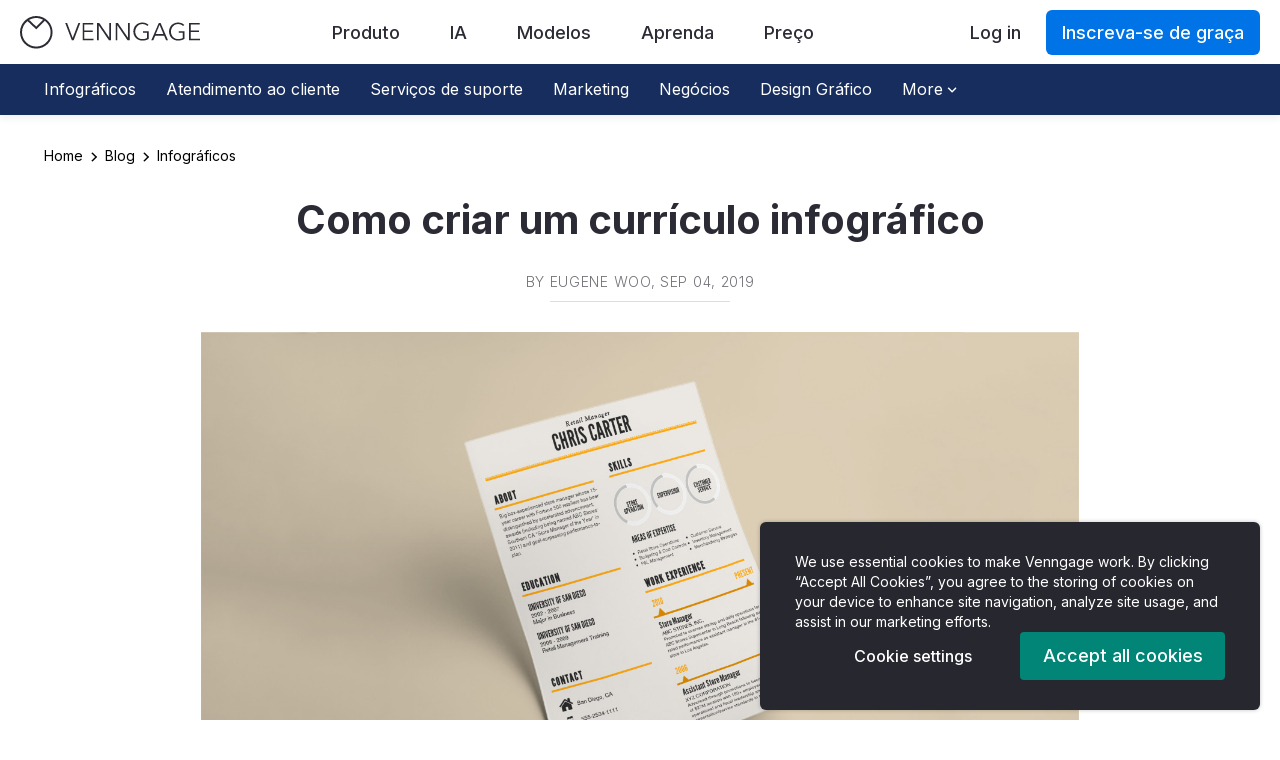

--- FILE ---
content_type: text/html; charset=UTF-8
request_url: https://pt.venngage.com/blog/curriculo-infografico/
body_size: 29260
content:

<!DOCTYPE html>
<!--[if IE 7]>
<html class="ie ie7" lang="pt-BR">
<![endif]-->
<!--[if IE 8]>
<html class="ie ie8" lang="pt-BR">
<![endif]-->
<!--[if !(IE 7) | !(IE 8)  ]><!-->
<html lang="pt-BR">
<!--<![endif]-->
	<head>
		<meta charset="UTF-8" />
		<meta name="viewport" content="width=device-width, initial-scale=1.0, maximum-scale=1.0, user-scalable=no" />
		<meta name="HandheldFriendly" content="true" />
		<meta name="apple-mobile-web-app-capable" content="yes" />
		<meta name="keywords" content="" />
		<title>Como criar um currículo infográfico [atualizado]</title>

		<link href="/blog/wp-content/themes/venngage_v2/img/v2/icon-blue.png" rel="shortcut icon" type="image/png">

		<link rel="profile" href="http://gmpg.org/xfn/11" />
		<link rel="pingback" href="https://pt.venngage.com/blog/xmlrpc.php" />
				<!--[if lt IE 9]>
		<script src="/blog/wp-content/themes/venngage_v2/js/html5.js" type="text/javascript"></script>
		<![endif]-->

		<meta name='robots' content='index, follow, max-image-preview:large, max-snippet:-1, max-video-preview:-1' />

	<!-- This site is optimized with the Yoast SEO plugin v17.3 - https://yoast.com/wordpress/plugins/seo/ -->
	<meta name="description" content="Você quer criar um currículo infográfico que realmente o ajude a conseguir o emprego dos seus sonhos? Aprenda a escolher o modelo certo para criar um currículo infográfico em minutos." />
	<link rel="canonical" href="https://pt.venngage.com/blog/curriculo-infografico/" />
	<meta property="og:locale" content="pt_BR" />
	<meta property="og:type" content="article" />
	<meta property="og:title" content="Como criar um currículo infográfico [atualizado]" />
	<meta property="og:description" content="Você quer criar um currículo infográfico que realmente o ajude a conseguir o emprego dos seus sonhos? Aprenda a escolher o modelo certo para criar um currículo infográfico em minutos." />
	<meta property="og:url" content="https://pt.venngage.com/blog/curriculo-infografico/" />
	<meta property="og:site_name" content="Venngage Blog" />
	<meta property="article:publisher" content="https://www.facebook.com/Venngage" />
	<meta property="article:published_time" content="2019-09-04T14:34:10+00:00" />
	<meta property="article:modified_time" content="2020-08-21T14:38:56+00:00" />
	<meta property="og:image" content="https://venngage-wordpress-pt.s3.amazonaws.com/uploads/2019/09/curriculo.jpg" />
	<meta property="og:image:width" content="1460" />
	<meta property="og:image:height" content="800" />
	<meta name="twitter:card" content="summary" />
	<meta name="twitter:creator" content="@venngage" />
	<meta name="twitter:site" content="@venngage" />
	<meta name="twitter:label1" content="Written by" />
	<meta name="twitter:data1" content="Eugene Woo" />
	<meta name="twitter:label2" content="Est. reading time" />
	<meta name="twitter:data2" content="6 minutes" />
	<script type="application/ld+json" class="yoast-schema-graph">{"@context":"https://schema.org","@graph":[{"@type":"WebSite","@id":"https://pt.venngage.com/blog/#website","url":"https://pt.venngage.com/blog/","name":"Venngage Blog","description":"Venngage Infogr\u00e1ficos","potentialAction":[{"@type":"SearchAction","target":{"@type":"EntryPoint","urlTemplate":"https://pt.venngage.com/blog/?s={search_term_string}"},"query-input":"required name=search_term_string"}],"inLanguage":"pt-BR"},{"@type":"ImageObject","@id":"https://pt.venngage.com/blog/curriculo-infografico/#primaryimage","inLanguage":"pt-BR","url":"https://venngage-wordpress-pt.s3.amazonaws.com/uploads/2019/09/curriculo.jpg","contentUrl":"https://venngage-wordpress-pt.s3.amazonaws.com/uploads/2019/09/curriculo.jpg","width":1460,"height":800,"caption":"curriculo"},{"@type":"WebPage","@id":"https://pt.venngage.com/blog/curriculo-infografico/#webpage","url":"https://pt.venngage.com/blog/curriculo-infografico/","name":"Como criar um curr\u00edculo infogr\u00e1fico [atualizado]","isPartOf":{"@id":"https://pt.venngage.com/blog/#website"},"primaryImageOfPage":{"@id":"https://pt.venngage.com/blog/curriculo-infografico/#primaryimage"},"datePublished":"2019-09-04T14:34:10+00:00","dateModified":"2020-08-21T14:38:56+00:00","author":{"@id":"https://pt.venngage.com/blog/#/schema/person/5263949f386671b200e3ae6adb868bb0"},"description":"Voc\u00ea quer criar um curr\u00edculo infogr\u00e1fico que realmente o ajude a conseguir o emprego dos seus sonhos? Aprenda a escolher o modelo certo para criar um curr\u00edculo infogr\u00e1fico em minutos.","breadcrumb":{"@id":"https://pt.venngage.com/blog/curriculo-infografico/#breadcrumb"},"inLanguage":"pt-BR","potentialAction":[{"@type":"ReadAction","target":["https://pt.venngage.com/blog/curriculo-infografico/"]}]},{"@type":"BreadcrumbList","@id":"https://pt.venngage.com/blog/curriculo-infografico/#breadcrumb","itemListElement":[{"@type":"ListItem","position":1,"name":"Blog","item":"https://pt.venngage.com/blog/"},{"@type":"ListItem","position":2,"name":"Infogr\u00e1ficos","item":"https://pt.venngage.com/blog/category/infograficos/"},{"@type":"ListItem","position":3,"name":"Como criar um curr\u00edculo infogr\u00e1fico"}]},{"@type":"Person","@id":"https://pt.venngage.com/blog/#/schema/person/5263949f386671b200e3ae6adb868bb0","name":"Eugene Woo","image":{"@type":"ImageObject","@id":"https://pt.venngage.com/blog/#personlogo","inLanguage":"pt-BR","url":"https://secure.gravatar.com/avatar/9d1d8f83a98f627dc4c0efa18853cb73?s=96&d=mm&r=g","contentUrl":"https://secure.gravatar.com/avatar/9d1d8f83a98f627dc4c0efa18853cb73?s=96&d=mm&r=g","caption":"Eugene Woo"},"description":"CEO da Venngage e Co-fundador da Vizualizeme. Eugene adora falar sobre infogr\u00e1ficos, dados e design.","url":"https://pt.venngage.com/blog/author/eugene/"}]}</script>
	<!-- / Yoast SEO plugin. -->


<link rel='dns-prefetch' href='//pt.venngage.com' />
<link rel="alternate" type="application/rss+xml" title="Venngage Blog &raquo; Feed" href="https://pt.venngage.com/blog/feed/" />
<link rel="alternate" type="application/rss+xml" title="Venngage Blog &raquo; Comments Feed" href="https://pt.venngage.com/blog/comments/feed/" />
<link rel="alternate" type="application/rss+xml" title="Venngage Blog &raquo; Como criar um currículo infográfico Comments Feed" href="https://pt.venngage.com/blog/curriculo-infografico/feed/" />
<script type="text/javascript">
window._wpemojiSettings = {"baseUrl":"https:\/\/s.w.org\/images\/core\/emoji\/14.0.0\/72x72\/","ext":".png","svgUrl":"https:\/\/s.w.org\/images\/core\/emoji\/14.0.0\/svg\/","svgExt":".svg","source":{"concatemoji":"https:\/\/pt.venngage.com\/blog\/wp-includes\/js\/wp-emoji-release.min.js?ver=6.2.2"}};
/*! This file is auto-generated */
!function(e,a,t){var n,r,o,i=a.createElement("canvas"),p=i.getContext&&i.getContext("2d");function s(e,t){p.clearRect(0,0,i.width,i.height),p.fillText(e,0,0);e=i.toDataURL();return p.clearRect(0,0,i.width,i.height),p.fillText(t,0,0),e===i.toDataURL()}function c(e){var t=a.createElement("script");t.src=e,t.defer=t.type="text/javascript",a.getElementsByTagName("head")[0].appendChild(t)}for(o=Array("flag","emoji"),t.supports={everything:!0,everythingExceptFlag:!0},r=0;r<o.length;r++)t.supports[o[r]]=function(e){if(p&&p.fillText)switch(p.textBaseline="top",p.font="600 32px Arial",e){case"flag":return s("\ud83c\udff3\ufe0f\u200d\u26a7\ufe0f","\ud83c\udff3\ufe0f\u200b\u26a7\ufe0f")?!1:!s("\ud83c\uddfa\ud83c\uddf3","\ud83c\uddfa\u200b\ud83c\uddf3")&&!s("\ud83c\udff4\udb40\udc67\udb40\udc62\udb40\udc65\udb40\udc6e\udb40\udc67\udb40\udc7f","\ud83c\udff4\u200b\udb40\udc67\u200b\udb40\udc62\u200b\udb40\udc65\u200b\udb40\udc6e\u200b\udb40\udc67\u200b\udb40\udc7f");case"emoji":return!s("\ud83e\udef1\ud83c\udffb\u200d\ud83e\udef2\ud83c\udfff","\ud83e\udef1\ud83c\udffb\u200b\ud83e\udef2\ud83c\udfff")}return!1}(o[r]),t.supports.everything=t.supports.everything&&t.supports[o[r]],"flag"!==o[r]&&(t.supports.everythingExceptFlag=t.supports.everythingExceptFlag&&t.supports[o[r]]);t.supports.everythingExceptFlag=t.supports.everythingExceptFlag&&!t.supports.flag,t.DOMReady=!1,t.readyCallback=function(){t.DOMReady=!0},t.supports.everything||(n=function(){t.readyCallback()},a.addEventListener?(a.addEventListener("DOMContentLoaded",n,!1),e.addEventListener("load",n,!1)):(e.attachEvent("onload",n),a.attachEvent("onreadystatechange",function(){"complete"===a.readyState&&t.readyCallback()})),(e=t.source||{}).concatemoji?c(e.concatemoji):e.wpemoji&&e.twemoji&&(c(e.twemoji),c(e.wpemoji)))}(window,document,window._wpemojiSettings);
</script>
<style type="text/css">
img.wp-smiley,
img.emoji {
	display: inline !important;
	border: none !important;
	box-shadow: none !important;
	height: 1em !important;
	width: 1em !important;
	margin: 0 0.07em !important;
	vertical-align: -0.1em !important;
	background: none !important;
	padding: 0 !important;
}
</style>
			
	<link rel='stylesheet' id='wp-block-library-css' href='https://pt.venngage.com/blog/wp-includes/css/dist/block-library/style.min.css?ver=6.2.2' type='text/css' media='all' />
<link rel='stylesheet' id='classic-theme-styles-css' href='https://pt.venngage.com/blog/wp-includes/css/classic-themes.min.css?ver=6.2.2' type='text/css' media='all' />
<style id='global-styles-inline-css' type='text/css'>
body{--wp--preset--color--black: #000000;--wp--preset--color--cyan-bluish-gray: #abb8c3;--wp--preset--color--white: #ffffff;--wp--preset--color--pale-pink: #f78da7;--wp--preset--color--vivid-red: #cf2e2e;--wp--preset--color--luminous-vivid-orange: #ff6900;--wp--preset--color--luminous-vivid-amber: #fcb900;--wp--preset--color--light-green-cyan: #7bdcb5;--wp--preset--color--vivid-green-cyan: #00d084;--wp--preset--color--pale-cyan-blue: #8ed1fc;--wp--preset--color--vivid-cyan-blue: #0693e3;--wp--preset--color--vivid-purple: #9b51e0;--wp--preset--gradient--vivid-cyan-blue-to-vivid-purple: linear-gradient(135deg,rgba(6,147,227,1) 0%,rgb(155,81,224) 100%);--wp--preset--gradient--light-green-cyan-to-vivid-green-cyan: linear-gradient(135deg,rgb(122,220,180) 0%,rgb(0,208,130) 100%);--wp--preset--gradient--luminous-vivid-amber-to-luminous-vivid-orange: linear-gradient(135deg,rgba(252,185,0,1) 0%,rgba(255,105,0,1) 100%);--wp--preset--gradient--luminous-vivid-orange-to-vivid-red: linear-gradient(135deg,rgba(255,105,0,1) 0%,rgb(207,46,46) 100%);--wp--preset--gradient--very-light-gray-to-cyan-bluish-gray: linear-gradient(135deg,rgb(238,238,238) 0%,rgb(169,184,195) 100%);--wp--preset--gradient--cool-to-warm-spectrum: linear-gradient(135deg,rgb(74,234,220) 0%,rgb(151,120,209) 20%,rgb(207,42,186) 40%,rgb(238,44,130) 60%,rgb(251,105,98) 80%,rgb(254,248,76) 100%);--wp--preset--gradient--blush-light-purple: linear-gradient(135deg,rgb(255,206,236) 0%,rgb(152,150,240) 100%);--wp--preset--gradient--blush-bordeaux: linear-gradient(135deg,rgb(254,205,165) 0%,rgb(254,45,45) 50%,rgb(107,0,62) 100%);--wp--preset--gradient--luminous-dusk: linear-gradient(135deg,rgb(255,203,112) 0%,rgb(199,81,192) 50%,rgb(65,88,208) 100%);--wp--preset--gradient--pale-ocean: linear-gradient(135deg,rgb(255,245,203) 0%,rgb(182,227,212) 50%,rgb(51,167,181) 100%);--wp--preset--gradient--electric-grass: linear-gradient(135deg,rgb(202,248,128) 0%,rgb(113,206,126) 100%);--wp--preset--gradient--midnight: linear-gradient(135deg,rgb(2,3,129) 0%,rgb(40,116,252) 100%);--wp--preset--duotone--dark-grayscale: url('#wp-duotone-dark-grayscale');--wp--preset--duotone--grayscale: url('#wp-duotone-grayscale');--wp--preset--duotone--purple-yellow: url('#wp-duotone-purple-yellow');--wp--preset--duotone--blue-red: url('#wp-duotone-blue-red');--wp--preset--duotone--midnight: url('#wp-duotone-midnight');--wp--preset--duotone--magenta-yellow: url('#wp-duotone-magenta-yellow');--wp--preset--duotone--purple-green: url('#wp-duotone-purple-green');--wp--preset--duotone--blue-orange: url('#wp-duotone-blue-orange');--wp--preset--font-size--small: 13px;--wp--preset--font-size--medium: 20px;--wp--preset--font-size--large: 36px;--wp--preset--font-size--x-large: 42px;--wp--preset--spacing--20: 0.44rem;--wp--preset--spacing--30: 0.67rem;--wp--preset--spacing--40: 1rem;--wp--preset--spacing--50: 1.5rem;--wp--preset--spacing--60: 2.25rem;--wp--preset--spacing--70: 3.38rem;--wp--preset--spacing--80: 5.06rem;--wp--preset--shadow--natural: 6px 6px 9px rgba(0, 0, 0, 0.2);--wp--preset--shadow--deep: 12px 12px 50px rgba(0, 0, 0, 0.4);--wp--preset--shadow--sharp: 6px 6px 0px rgba(0, 0, 0, 0.2);--wp--preset--shadow--outlined: 6px 6px 0px -3px rgba(255, 255, 255, 1), 6px 6px rgba(0, 0, 0, 1);--wp--preset--shadow--crisp: 6px 6px 0px rgba(0, 0, 0, 1);}:where(.is-layout-flex){gap: 0.5em;}body .is-layout-flow > .alignleft{float: left;margin-inline-start: 0;margin-inline-end: 2em;}body .is-layout-flow > .alignright{float: right;margin-inline-start: 2em;margin-inline-end: 0;}body .is-layout-flow > .aligncenter{margin-left: auto !important;margin-right: auto !important;}body .is-layout-constrained > .alignleft{float: left;margin-inline-start: 0;margin-inline-end: 2em;}body .is-layout-constrained > .alignright{float: right;margin-inline-start: 2em;margin-inline-end: 0;}body .is-layout-constrained > .aligncenter{margin-left: auto !important;margin-right: auto !important;}body .is-layout-constrained > :where(:not(.alignleft):not(.alignright):not(.alignfull)){max-width: var(--wp--style--global--content-size);margin-left: auto !important;margin-right: auto !important;}body .is-layout-constrained > .alignwide{max-width: var(--wp--style--global--wide-size);}body .is-layout-flex{display: flex;}body .is-layout-flex{flex-wrap: wrap;align-items: center;}body .is-layout-flex > *{margin: 0;}:where(.wp-block-columns.is-layout-flex){gap: 2em;}.has-black-color{color: var(--wp--preset--color--black) !important;}.has-cyan-bluish-gray-color{color: var(--wp--preset--color--cyan-bluish-gray) !important;}.has-white-color{color: var(--wp--preset--color--white) !important;}.has-pale-pink-color{color: var(--wp--preset--color--pale-pink) !important;}.has-vivid-red-color{color: var(--wp--preset--color--vivid-red) !important;}.has-luminous-vivid-orange-color{color: var(--wp--preset--color--luminous-vivid-orange) !important;}.has-luminous-vivid-amber-color{color: var(--wp--preset--color--luminous-vivid-amber) !important;}.has-light-green-cyan-color{color: var(--wp--preset--color--light-green-cyan) !important;}.has-vivid-green-cyan-color{color: var(--wp--preset--color--vivid-green-cyan) !important;}.has-pale-cyan-blue-color{color: var(--wp--preset--color--pale-cyan-blue) !important;}.has-vivid-cyan-blue-color{color: var(--wp--preset--color--vivid-cyan-blue) !important;}.has-vivid-purple-color{color: var(--wp--preset--color--vivid-purple) !important;}.has-black-background-color{background-color: var(--wp--preset--color--black) !important;}.has-cyan-bluish-gray-background-color{background-color: var(--wp--preset--color--cyan-bluish-gray) !important;}.has-white-background-color{background-color: var(--wp--preset--color--white) !important;}.has-pale-pink-background-color{background-color: var(--wp--preset--color--pale-pink) !important;}.has-vivid-red-background-color{background-color: var(--wp--preset--color--vivid-red) !important;}.has-luminous-vivid-orange-background-color{background-color: var(--wp--preset--color--luminous-vivid-orange) !important;}.has-luminous-vivid-amber-background-color{background-color: var(--wp--preset--color--luminous-vivid-amber) !important;}.has-light-green-cyan-background-color{background-color: var(--wp--preset--color--light-green-cyan) !important;}.has-vivid-green-cyan-background-color{background-color: var(--wp--preset--color--vivid-green-cyan) !important;}.has-pale-cyan-blue-background-color{background-color: var(--wp--preset--color--pale-cyan-blue) !important;}.has-vivid-cyan-blue-background-color{background-color: var(--wp--preset--color--vivid-cyan-blue) !important;}.has-vivid-purple-background-color{background-color: var(--wp--preset--color--vivid-purple) !important;}.has-black-border-color{border-color: var(--wp--preset--color--black) !important;}.has-cyan-bluish-gray-border-color{border-color: var(--wp--preset--color--cyan-bluish-gray) !important;}.has-white-border-color{border-color: var(--wp--preset--color--white) !important;}.has-pale-pink-border-color{border-color: var(--wp--preset--color--pale-pink) !important;}.has-vivid-red-border-color{border-color: var(--wp--preset--color--vivid-red) !important;}.has-luminous-vivid-orange-border-color{border-color: var(--wp--preset--color--luminous-vivid-orange) !important;}.has-luminous-vivid-amber-border-color{border-color: var(--wp--preset--color--luminous-vivid-amber) !important;}.has-light-green-cyan-border-color{border-color: var(--wp--preset--color--light-green-cyan) !important;}.has-vivid-green-cyan-border-color{border-color: var(--wp--preset--color--vivid-green-cyan) !important;}.has-pale-cyan-blue-border-color{border-color: var(--wp--preset--color--pale-cyan-blue) !important;}.has-vivid-cyan-blue-border-color{border-color: var(--wp--preset--color--vivid-cyan-blue) !important;}.has-vivid-purple-border-color{border-color: var(--wp--preset--color--vivid-purple) !important;}.has-vivid-cyan-blue-to-vivid-purple-gradient-background{background: var(--wp--preset--gradient--vivid-cyan-blue-to-vivid-purple) !important;}.has-light-green-cyan-to-vivid-green-cyan-gradient-background{background: var(--wp--preset--gradient--light-green-cyan-to-vivid-green-cyan) !important;}.has-luminous-vivid-amber-to-luminous-vivid-orange-gradient-background{background: var(--wp--preset--gradient--luminous-vivid-amber-to-luminous-vivid-orange) !important;}.has-luminous-vivid-orange-to-vivid-red-gradient-background{background: var(--wp--preset--gradient--luminous-vivid-orange-to-vivid-red) !important;}.has-very-light-gray-to-cyan-bluish-gray-gradient-background{background: var(--wp--preset--gradient--very-light-gray-to-cyan-bluish-gray) !important;}.has-cool-to-warm-spectrum-gradient-background{background: var(--wp--preset--gradient--cool-to-warm-spectrum) !important;}.has-blush-light-purple-gradient-background{background: var(--wp--preset--gradient--blush-light-purple) !important;}.has-blush-bordeaux-gradient-background{background: var(--wp--preset--gradient--blush-bordeaux) !important;}.has-luminous-dusk-gradient-background{background: var(--wp--preset--gradient--luminous-dusk) !important;}.has-pale-ocean-gradient-background{background: var(--wp--preset--gradient--pale-ocean) !important;}.has-electric-grass-gradient-background{background: var(--wp--preset--gradient--electric-grass) !important;}.has-midnight-gradient-background{background: var(--wp--preset--gradient--midnight) !important;}.has-small-font-size{font-size: var(--wp--preset--font-size--small) !important;}.has-medium-font-size{font-size: var(--wp--preset--font-size--medium) !important;}.has-large-font-size{font-size: var(--wp--preset--font-size--large) !important;}.has-x-large-font-size{font-size: var(--wp--preset--font-size--x-large) !important;}
.wp-block-navigation a:where(:not(.wp-element-button)){color: inherit;}
:where(.wp-block-columns.is-layout-flex){gap: 2em;}
.wp-block-pullquote{font-size: 1.5em;line-height: 1.6;}
</style>
<link rel='stylesheet' id='bcct_style-css' href='https://pt.venngage.com/blog/wp-content/plugins/better-click-to-tweet/assets/css/styles.css?ver=3.0' type='text/css' media='all' />
<link rel='stylesheet' id='venngage-style-css' href='https://pt.venngage.com/blog/wp-content/themes/venngage_v3/style.css?ver=6.2.2' type='text/css' media='all' />
<!--[if lt IE 9]>
<link rel='stylesheet' id='venngage-ie-css' href='https://pt.venngage.com/blog/wp-content/themes/venngage_v3/css/ie.css?ver=20121010' type='text/css' media='all' />
<![endif]-->
<link rel='stylesheet' id='wp_gdpr_css-css' href='https://pt.venngage.com/blog/wp-content/themes/venngage_v3/../../vgSource/css/gdpr.css?ver=6.2.2' type='text/css' media='' />
<link rel='stylesheet' id='jquery-lazyloadxt-spinner-css-css' href='//pt.venngage.com/blog/wp-content/plugins/a3-lazy-load/assets/css/jquery.lazyloadxt.spinner.css?ver=6.2.2' type='text/css' media='all' />
<link rel='stylesheet' id='wp-paginate-css' href='https://pt.venngage.com/blog/wp-content/plugins/wp-paginate/css/wp-paginate.css?ver=2.2.0' type='text/css' media='screen' />
<script type='text/javascript' src='https://pt.venngage.com/blog/wp-content/themes/venngage_v3/../../vgSource/js/thirdPartyHandler.js?ver=6.2.2' id='wp_third_party_handler_script-js'></script>
<script type='text/javascript' id='wp_gtm_script-js-extra'>
/* <![CDATA[ */
var wpGtmData = {"gtmKey":"GTM-N9639L9"};
/* ]]> */
</script>
<script type='text/javascript' src='https://pt.venngage.com/blog/wp-content/themes/venngage_v3/../../vgSource/js/gtm.js?ver=6.2.2' id='wp_gtm_script-js'></script>
<script defer="defer" type='text/javascript' src='https://pt.venngage.com/blog/wp-includes/js/jquery/jquery.min.js?ver=3.6.4' id='jquery-core-js'></script>
<script defer="defer" type='text/javascript' src='https://pt.venngage.com/blog/wp-includes/js/jquery/jquery-migrate.min.js?ver=3.4.0' id='jquery-migrate-js'></script>
<link rel="https://api.w.org/" href="https://pt.venngage.com/blog/wp-json/" /><link rel="alternate" type="application/json" href="https://pt.venngage.com/blog/wp-json/wp/v2/posts/1060" /><link rel="EditURI" type="application/rsd+xml" title="RSD" href="https://pt.venngage.com/blog/xmlrpc.php?rsd" />
<link rel="wlwmanifest" type="application/wlwmanifest+xml" href="https://pt.venngage.com/blog/wp-includes/wlwmanifest.xml" />
<meta name="generator" content="WordPress 6.2.2" />
<link rel='shortlink' href='https://pt.venngage.com/blog/?p=1060' />
<link rel="alternate" type="application/json+oembed" href="https://pt.venngage.com/blog/wp-json/oembed/1.0/embed?url=https%3A%2F%2Fpt.venngage.com%2Fblog%2Fcurriculo-infografico%2F" />
<link rel="alternate" type="text/xml+oembed" href="https://pt.venngage.com/blog/wp-json/oembed/1.0/embed?url=https%3A%2F%2Fpt.venngage.com%2Fblog%2Fcurriculo-infografico%2F&#038;format=xml" />

          <style>
        *{margin:0;padding:0}body,html{height:100%;font-size:14px;font-weight:300;line-height:150%}img{max-width:100%}#wrap{min-height:100%}#main{overflow:auto;padding-bottom:180px}body{background:#Fff;text-rendering:optimizeLegibility;color:#666}body,h1{font-family:"Inter", "Oxygen", "Helvetica Neue", "Helvetica", Arial, sans-serif;zoom:1}a{color:#2D95EC}h1{font-size:200%;font-weight:300}.navbar{background:#2D95EC;border:0;border-radius:0;margin-bottom:0;min-height:65px;z-index:10;font-size:110%}@media (max-width:768px){.navbar{position:fixed;right:0;left:0;top:0}body{padding-top:57px}}.navbar .navbar-nav{margin-top:0;margin-bottom:0;font-size:15px}.navbar-brand{padding:0;margin-top:7px}.navbar-brand img{max-height:100%}.navbar-nav{margin:0 -15px}.navbar-toggle .icon-bar{width:18px;background-color:white}.navbar .navbar-nav > li > a:not(.btn){padding:7px 10px;margin:0;text-transform:uppercase}@media screen and (min-width:769px){.navbar .navbar-nav > li > a:not(.btn){padding:16px 12px 13px;min-height:65px;line-height:33px;font-weight:300 !important}}.navbar a{color:#FFF}.navbar-right .menu-item-features > .sub-menu{right:-120px;width:775px;background-color:#184e82}.sub-menu,.sub-menu > *{background-color:#184e82 !important}.menu-item-features > .sub-menu > li{display:block}.menu-item-left > ul.sub-menu,.menu-item-right > ul.sub-menu{width:100%;max-height:310px}.menu-item-left,.menu-item-right{padding:15px;position:relative;float:left;height:310px}.menu-item-left{width:135px}.menu-item-right{width:640px;border-left:2px solid #1d578e}.menu-item-left > ul.sub-menu > li{height:35px;line-height:35px;font-size:12.75px}.menu-item-right > ul.sub-menu > li{height:35px;line-height:30px;font-size:12.75px;display:inline-table;min-width:150px}.menu-item-right > ul.sub-menu > li:nth-child(4n+1){min-width:190px}.menu-item-right > ul.sub-menu > li:nth-child(4n){min-width:105px}.menu-item-features.menu-item-has-children > ul > li.menu-item-has-children > a{color:white;opacity:1;font-weight:bold;text-transform:uppercase;padding:10px}.menu-item-features.menu-item-has-children > ul > li.menu-item-has-children > a::after{display:none}@media (max-width:1200px){.navbar-right .menu-item-features > .sub-menu{right:-300px}}@media (max-width:992px){.navbar-right .menu-item-features > .sub-menu{right:-400px}}.icon-bar-container{float:left;margin:3px 5px 0 0}.navbar-mobile-text{color:white;float:right}@media (max-width:768px){.navbar-header{float:none}.collapse.navbar-collapse,.navbar-toggle{display:block}.navbar-overlay{width:100vw;height:100vh;background-color:black;position:absolute;top:0;left:0;opacity:0}.navbar-right{position:fixed;top:0;right:0;height:100vh;width:300px;max-width:90vw;background-color:#184e82;padding-top:50px;transform:translateX(100%);overflow-x:hidden}.navbar-nav.navbar-right > li.menu-item{float:none}.navbar-nav.navbar-right > li.menu-item > a{padding:13px 35px;font-weight:500}.navbar-right li.menu-item > a{font-size:16px}.navbar-right > .menu-item:not(.menu-item-features) > .sub-menu{display:none}.menu-item-features > .sub-menu li{border:none}.menu-item-features .menu-item-left .sub-menu li,.menu-item-features .menu-item-right .sub-menu li{height:auto}.menu-item-features.menu-item-has-children > ul > li.menu-item-has-children > a{padding-left:25px}.menu-item-features::after{content:'';position:absolute;top:50%;right:20%;transform:translateY(-50%);border-top:5px solid transparent;border-bottom:5px solid transparent;border-left:7px solid white}.sub-menu{list-style:none}.menu-item-features > .sub-menu{width:300px !important;height:100%;display:block;position:fixed;top:0;left:0;overflow-y:scroll;transform:translateX(100%);z-index:10}.menu-item-features .sub-menu li > a{padding-left:45px;height:45px;font-weight:400}.menu-item-features > .sub-menu > li{font-size:16px !important;display:block;width:100%;height:auto;padding:0 0 15px}.menu-item-features > .sub-menu > li > .sub-menu > li{display:block}}.navbar-toggle{border-color:#FFF;margin-top:13px}p{font-weight:400;font-size:16px;color:rgb(102, 102, 102);margin-top:1em}.navbar-collapse{box-shadow:none;border-top:0}.sub-menu li a{padding:7px 0 7px 20px;opacity:0.85;text-decoration:none;display:block;font-size:14px;font-weight:300}.sub-menu{background:#227CC7}@media screen and (min-width:769px){.sub-menu{display:none;position:absolute;font-size:85%;width:100%;font-weight:normal;background:rgba(41, 134, 213, 1)}.menu-item-has-children > a:after{display:inline-block;content:" ";margin-left:10px;vertical-align:middle;border-top:4px solid;border-right:4px solid rgba(0, 0, 0, 0);border-left:4px solid rgba(0, 0, 0, 0)}.sub-menu li a{padding:0 0 5px 12px;text-decoration:none}.navbar-right .sub-menu{display:block;max-height:0;overflow:hidden}}@media (min-width:769px) and (max-width:1000px){.navbar .container{width:100%}}.blog h1{color:rgb(102, 102, 102);font-weight:400}.blog h1{font-size:225%}.post-page-content{font-family:'Inter', 'Oxygen', 'Helvetica', 'sans-serif';letter-spacing:0.05em;font-size:16px;line-height:1.5}.blog-article-main-section{width:650px;float:none !important;margin:0 auto;font-family:'Inter', 'Oxygen', Helvetica, Arial, sans-serif}.blog-article-main-section .post-page-content > p:first-child a:first-child img,.blog-article-main-section .post-page-content > p:first-child img{width:140% !important;max-width:140% !important;margin-left:-20%}.blog-article-main-section p{color:#2B2B35;font-family:'Inter', 'Oxygen', Helvetica, Arial, sans-serif;font-size:20px;letter-spacing:normal}.blog-article-main-section header h1{padding-left:0;padding-right:0}.blog-article-main-section h1{color:#2B2B35;line-height:1.2em;font-weight:bold}.blog-article-main-section #bsp_title_border{margin-bottom:30px}.blog-article-main-section p{margin:0 0 24px}.blog-article-main-section img{margin-bottom:32px}.blog-article-main-section .post-page-content a{color:#2B95EC}@media (min-width:1281px){.blog-article-main-section{width:750px !important}}@media (max-width:1280px){.blog-main-section{padding-right:47.5px}}@media (max-width:1095px){.blog-article-main-section .post-page-content > p:first-child a:first-child img:first-child,.blog-article-main-section .post-page-content > p:first-child img:first-child{max-width:100% !important;margin-left:0 !important}.blog-article-main-section{padding-left:65px;padding-right:15px}}@media (max-width:767px){.blog-article-main-section article{display:inline-block;width:100%;padding:0 20px;text-align:left}.blog-article-main-section p{font-size:18px}}@media (max-width:650px){.blog-article-main-section{width:100%}}@media (max-width:495px){.blog-article-main-section{width:100%;padding-right:20px;padding-left:20px}.blog .blog-article-main-section h1,.blog-article-main-section p{padding-left:0;padding-right:0}}@media all and (max-width:767px){article.status-publish{display:inline-block;width:100%;padding:0 20px;text-align:left}}.bsp_post_title_view h2,.bsp_post_title_view p{font-size:14px;color:#717178;text-transform:uppercase;font-family:'Inter', 'Oxygen', sans-serif;margin:12px 0;letter-spacing:0.05em;line-height:1.1em}.bsp_post_title_view p{font-family:'Inter', 'Oxygen', 'Raleway', sans-serif;font-weight:300}.bsp_post_title_view h2 a,.bsp_post_title_view p a{color:#717178}.bsp_post_title_view h1,.land-template-container h1{margin:20px 0 30px;font-size:40px;line-height:1.2;font-weight:700 !important;color:#1d1d1d}.bsp_post_title_view h1{color:#2B2B35}#bsp_title_border{border-bottom:1px solid #dddddd;width:180px;margin-bottom:40px}#bsp_next_previous_link_nav #bsp_back_blog_link{position:absolute;left:0;right:0;text-align:center;margin:0 auto;width:200px}#bsp_next_previous_link_nav{position:relative;margin-top:40px;padding:0 20px}#bsp_next_previous_link_nav a{letter-spacing:0.05em;transition:color 0.7s}@media only screen and (max-width:767px){.bsp_post_title_view h1,.land-template-container h1{font-size:32px}.bt_posts_col h2{letter-spacing:normal;padding-left:5px}.bt_posts_col h1{padding-left:5px}.bt_posts_col .bt_posts_view{height:130px}.blog-post-grid article.status-publish{width:300px;padding:0}}.footer_root{color:#fff;background-color:#0d2860;font-size:initial;font-style:normal;font-weight:400;font-family:"Inter", sans-serif, serif !important;-webkit-font-smoothing:antialiased}.footer_menuContainer{display:flex;position:relative;width:100%;}.footer_menuColumn{max-width:100%;flex:0 0 auto}.footer_menuTitle{color:#ffc42a;font-size:16px;margin-bottom:18px;line-height:1.5}.footer_menuList{list-style:none}.footer_menuListItem{margin-bottom:8px}.footer_menuLink{color:#fff;text-decoration:none;line-height:1.5}.footer_brandingContainer{display:flex;flex-direction:column;align-items:right}.footer_brandingContainer > div{display:flex;justify-content:flex-end;align-items:center}.footer_copyright{margin-top:12px}.footer_socialSharing{margin-top:20px}.footer_socialLink{margin:6px;width:26px;height:26px}.footer_hiddenText{border:0;clip:rect(0 0 0 0);height:1px;margin:-1px;overflow:hidden;padding:0;position:absolute;white-space:nowrap;width:1px}.footer_localeContainer{display:flex;justify-content:flex-end;align-items:center;margin-top:20px}.footer_localeContainer > *{margin-left:10px}.footer_social_image{width:max-content;height:max-content}.locale_dropdown_root{position:relative;z-index:1}.locale_dropdown_root .arrow{border:solid #fff;border-width:0 1px 1px 0;display:inline-block;padding:3px;width:9px;height:9px;margin:0 0 2px 6px;-webkit-transform:rotate(45deg);-ms-transform:rotate(45deg);transform:rotate(45deg);cursor:pointer}.locale_dropdown_default{cursor:pointer;border:0;outline:0;font-family:inherit;font-size:16px;font-weight:400;color:#fff;background-color:transparent}.locale_dropdown_optionsContainer{border-radius:4px;display:none;flex-flow:column wrap;background-color:#fff;color:#fff;position:absolute;bottom:140%;right:-20%;padding:16px 12px;width:360px;height:264px;z-index:-1}@media only screen and (max-width: 480px){.locale_dropdown_optionsContainer{width:270px;height:400px;right:-100%;bottom:140%}}.header_root{z-index:100;position:fixed;width:100vw;top:0;left:0;font-family:"Inter", sans-serif, serif !important;font-weight:400;-webkit-font-smoothing:antialiased;box-shadow:0 4px 8px 0 rgb(0 0 0 / 5%)}.link_button_root{display:inline-block;color:#2b2b35;white-space:nowrap;text-decoration:none !important;padding:15px 25px;font-size:18px}.menu_root{width:100%;position:absolute;border-radius:4px;top:66px;visibility:hidden}.mobile_menu_root{display:none;padding:20px 0 124px;max-height:calc(100vh - 88px);background-color:#fff;z-index:1005;overflow:hidden;white-space:nowrap}.menu_arrow{position:absolute;background-color:#fff;top:-5px;left:50%;margin-top:20px;width:12px;height:12px;z-index:101;opacity:0;transition:transform 0.25s, opacity 0.1s ease-in;will-change:transform, opacity;box-shadow:-3px -3px 4px -2px rgba(50, 50, 50, 0.2);transform:rotate(45deg)}.menu_contentContainer{position:absolute;border-radius:4px;top:0;left:50%;margin-top:20px;transition:transform 0.25s ease-out, width 0.25s, height 0.25s;will-change:transform, width, height;background-color:#fff;box-shadow:0 0 12px 2px rgba(50, 50, 50, 0.2)}.menu_menuContainer{position:absolute;z-index:100;width:100%;height:100%;padding:35px 30px;font-size:14px;border-radius:4px;top:0;left:0;transition:opacity 0.1s ease-in-out;opacity:0;pointer-events:none}.menu_menuContainer.menu_product{width:927px}.menu_menuContainer.menu_solutions{width:927px}.menu_menuContainer.menu_templates{width:640px}.menu_menuContainer.menu_learn{width:640px}.menu_menuContainer.menu_pricing{width:270px}.menu_menuHeader{color:#6f7d8b;text-transform:uppercase;font-weight:600;font-size:14px;text-align:left;padding:0;margin:0}.menu_divider{border-bottom:1px solid #e0e0e0;margin:12px 0}.menu_featurePageContainer{display:flex;flex-wrap:wrap;margin-top:12px;flex-direction:column;max-height:330px}.menu_pageLink{color:#2b2b35;font-size:14px;text-align:left;width:200px;margin:4px 12px 4px 0;padding:6px;border-radius:4px;text-decoration:none}.nav_root{display:flex;justify-content:space-between;padding:0 44px;height:88px;align-items:center;background:#ffffff;z-index:5}@media only screen and (max-width: 1200px){.nav_root{padding:0 24px}body.logged-in.admin-bar .header_root{margin-top:46px}#wpadminbar{position:fixed}}.nav_logoLink{display:flex;justify-content:center}.nav_navList{position:relative;display:flex;font-size:16px;list-style:none;margin-bottom:0 !important;padding:20px}@media only screen and (max-width: 1024px){.nav_navList{display:none}}@media only screen and (max-width: 1200px){.nav_navList{display:none}}@media only screen and (max-width: 768px){.nav_ctaContainer{display:none}}@media only screen and (max-width: 1200px){.nav_ctaContainer{margin-left:auto;margin-right:44px}}.nav_hamburgerMenu{display:none}@media only screen and (max-width: 1200px){.nav_hamburgerMenu{display:block}}.hamburger_root{width:30px;height:22.5px;position:relative;margin:5px;transform:rotate(0deg);transition:0.5s ease-in-out;cursor:pointer}.hamburger_root span{display:block;position:absolute;height:3px;width:100%;background:#2b2b35;border-radius:9px;opacity:1;left:0;transform:rotate(0deg);transition:0.25s ease-in-out}.hamburger_root span:nth-child(1){top:0}.hamburger_root span:nth-child(2),.hamburger_root span:nth-child(3){top:9px}.hamburger_root span:nth-child(4){top:18px}.submenu_item_root{border-radius:4px;padding:8px;color:#2b2b35;text-decoration:none}.submenu_item_root{border-radius:4px;padding:8px;color:#2b2b35;text-decoration:none}.submenu_item_content{display:flex;margin:4px 0}.submenu_item_svgContainer{display:flex;justify-content:center;align-items:center;width:30px;height:33px}.fonts_visual_icon{width:36px;height:36px}.submenu_item_textContainer{margin-left:15px;display:flex;justify-content:center;flex-direction:column}.submenu_item_text{margin:0 unset;font-size:14px !important;font-weight:500;font-family:inherit;padding:unset;letter-spacing:unset;text-transform:unset}.submenu_item_subtext{margin-top:0;margin-bottom:0;color:#6f7d8b;font-size:12px}.submenu_root{display:flex;height:fit-content;max-height:100%;flex-wrap:wrap;margin-left:-7px;flex-direction:column;margin-top:15px}.submenu_root_product{flex-direction:row;gap:15px}.submenu_item_image{width:100%;height:100%}.button_root{display:inline-block;position:relative;background-color:#0082ff;border-radius:9999px;color:#fff !important;padding:15px 36px 14px;font-weight:500;font-size:18px;white-space:nowrap;text-decoration:none !important}.blog-breadcrumb-section{display:flex;flex-direction:row;flex-wrap:wrap;padding:10px 44px;font-family:'Inter';font-weight:400;font-size:14px}.blog-breadcrumb-section > #breadcrumbs{margin:unset;padding:unset;font-size:unset}.blog-breadcrumb-section span{display:flex;flex-wrap:wrap;color:#000000}.blog-breadcrumb-section a{display:flex;flex-direction:row;align-items:center;justify-content:center;text-decoration:none;color:#000;font-size:14px;font-weight:400}.blog-breadcrumb-section a.breadcrumb-separator::after{content:' ';display:flex;width:6px;height:10px;margin:1px 8px 0;background-image:url("[data-uri]");background-size:100%;background-repeat:no-repeat}.margin-navbar-spacing{margin-top:160px}@media only screen and (max-width: 768px){.margin-navbar-spacing{margin-top:80px}.blog-breadcrumb-section{padding:10px 24px}}.blog-breadcrumb-home{display:flex;justify-content:center;align-items:center;flex-direction:row;white-space:nowrap}.category-nav{display:flex;flex-direction:row;padding:14px 44px;background:#162D5D;color:#ffffff;height:51px}.category-nav__desktop{display:flex}.category-nav__mobile{display:none;position:'relative';width:100%;top:unset}.category-nav__list{display:flex}.category-nav__list__item{margin:0 30px 0 0}.category-nav__list__item > a,.category-nav__more{display:inline-block;font-size:16px;font-family:'Inter';font-weight:400;color:#ffffff}.category-nav__more{display:flex;flex-direction:column;align-items:center;height:60px}.category-nav__more > span{display:flex;align-items:center;justify-content:center;cursor:pointer}.category-nav__more > span::after{background-image:url("[data-uri]");content:'';display:flex;width:10px;height:10px;background-repeat:no-repeat;background-size:100%;margin:6px 0 0 4px}.category-nav__dropdown{position:absolute;margin:50px 20px 0 0;background:#ffffff;visibility:hidden;padding:35px 30px 20px;border:1px solid #ddd;border-radius:4px;box-shadow:0 0 12px 2px rgba(50, 50, 50, 0.2);color:#6f7d8b;width:300px}.category-nav__mobile__bar{display:flex;height:51px;padding:10px 24px}@media only screen and (max-width: 1200px){.category-nav__desktop{display:none}.category-nav__mobile{display:inline-block;flex-direction:column;justify-content:center;padding:unset}}.category-nav__mobile__bar__title{display:flex;align-items:center;font-family:'Inter';font-weight:500;font-size:16px}.category-nav__mobile__bar__button{margin-left:auto;display:flex;align-items:center;justify-content:center;width:40px;cursor:pointer}.category-nav__mobile__bar__button::after{background-image:url("[data-uri]");content:'';display:flex;width:10px;height:10px;background-repeat:no-repeat;background-size:100%;margin:6px 0 0 4px}.category-nav__mobile-menu{display:none;position:'relative';top:unset;width:100%;height:100vh;background:#ffffff;padding:10px 20px 0;font-family:'Inter';font-weight:500}@media only screen and (max-width: 1200px){body{padding-top:0}.header_root{position:relative;margin-top:0}.margin-navbar-spacing{margin-top:10px}.category-nav__mobile-menu.open{display:flex;flex-direction:column}.margin-navbar-spacing.mobile--fixed{margin-top:60px}.category-nav__mobile.mobile--fixed{position:fixed;top:0}.category-nav__mobile.mobile--fixed .category-nav__mobile-menu{position:fixed;top:51px;left:0}}.category-nav__dropdown__arrow{position:absolute;background-color:#fff;top:-5px;left:50%;width:12px;height:12px;z-index:101;opacity:1;transition:transform 0.25s, opacity 0.1s ease-in;will-change:transform, opacity;box-shadow:-3px -3px 4px -2px rgb(50 50 50 / 20%);transform:rotate(45deg);margin:0}.category-nav__dropdown__contents__header{font-family:"Inter", "Oxygen", "Helvetica Neue", "Helvetica", Arial, sans-serif;color:#6f7d8b;text-transform:uppercase;font-weight:600;font-size:14px;text-align:left;padding:0;margin:0}.category-nav__dropdown__list__item{display:flex;align-items:center;height:40px;padding-left:10px}.category-nav__dropdown__list__item > a{display:flex;margin:0 unset;font-size:16px;font-weight:500;font-family:'Inter';padding:unset;color:#2b2b35;letter-spacing:unset;text-transform:unset;width:100%;height:100%;align-items:center}
      </style>
      <link rel="preload" href="//netdna.bootstrapcdn.com/bootstrap/3.1.1/css/bootstrap.min.css" as="style" onload="this.onload=null;this.rel='stylesheet'">
      <noscript><link rel="stylesheet" href="//netdna.bootstrapcdn.com/bootstrap/3.1.1/css/bootstrap.min.css"></noscript>
      <link rel="preload" href="/blog/wp-content/themes/venngage_v3/css/common_bt_v3.css?v=21.50.0" as="style" onload="this.onload=null;this.rel='stylesheet'">
      <noscript><link rel="stylesheet" href="/blog/wp-content/themes/venngage_v3/css/common_bt_v3.css?v=21.50.0"></noscript>
    
		<link rel="preload" href="https://fonts.googleapis.com/css?family=Oxygen:400,700,300|Raleway:200,300,400,700&display=swap" as="style" onload="this.onload=null;this.rel='stylesheet'">

		<script>
			var landing_page_version = "1060" ;
			var page_title = "Como criar um currículo infográfico";
		</script>


		<!--
		<link href="http://fonts.googleapis.com/css?family=Open+Sans:300,400,600,700" rel="stylesheet" type="text/css">
		-->

		<!-- start Mixpanel --><script type="text/javascript">(function(e,b){if(!b.__SV){var a,f,i,g;window.mixpanel=b;b._i=[];b.init=function(a,e,d){function f(b,h){var a=h.split(".");2==a.length&&(b=b[a[0]],h=a[1]);b[h]=function(){b.push([h].concat(Array.prototype.slice.call(arguments,0)))}}var c=b;"undefined"!==typeof d?c=b[d]=[]:d="mixpanel";c.people=c.people||[];c.toString=function(b){var a="mixpanel";"mixpanel"!==d&&(a+="."+d);b||(a+=" (stub)");return a};c.people.toString=function(){return c.toString(1)+".people (stub)"};i="disable track track_pageview track_links track_forms register register_once alias unregister identify name_tag set_config people.set people.set_once people.increment people.append people.track_charge people.clear_charges people.delete_user".split(" ");
		for(g=0;g<i.length;g++)f(c,i[g]);b._i.push([a,e,d])};b.__SV=1.2;a=e.createElement("script");a.type="text/javascript";a.async=!0;a.src=("https:"===e.location.protocol?"https:":"http:")+'//cdn.mxpnl.com/libs/mixpanel-2.2.min.js';f=e.getElementsByTagName("script")[0];f.parentNode.insertBefore(a,f)}})(document,window.mixpanel||[]);
		mixpanel.init("1c26d722c8b30acaa938e43c895a2411", {record_mask_text_selector: '', record_block_selector: '', record_block_class: ''});</script><!-- end Mixpanel -->
	</head>

<body class="post-template-default single single-post postid-1060 single-format-standard custom-background-white">
<svg xmlns="http://www.w3.org/2000/svg" viewBox="0 0 0 0" width="0" height="0" focusable="false" role="none" style="visibility: hidden; position: absolute; left: -9999px; overflow: hidden;" ><defs><filter id="wp-duotone-dark-grayscale"><feColorMatrix color-interpolation-filters="sRGB" type="matrix" values=" .299 .587 .114 0 0 .299 .587 .114 0 0 .299 .587 .114 0 0 .299 .587 .114 0 0 " /><feComponentTransfer color-interpolation-filters="sRGB" ><feFuncR type="table" tableValues="0 0.49803921568627" /><feFuncG type="table" tableValues="0 0.49803921568627" /><feFuncB type="table" tableValues="0 0.49803921568627" /><feFuncA type="table" tableValues="1 1" /></feComponentTransfer><feComposite in2="SourceGraphic" operator="in" /></filter></defs></svg><svg xmlns="http://www.w3.org/2000/svg" viewBox="0 0 0 0" width="0" height="0" focusable="false" role="none" style="visibility: hidden; position: absolute; left: -9999px; overflow: hidden;" ><defs><filter id="wp-duotone-grayscale"><feColorMatrix color-interpolation-filters="sRGB" type="matrix" values=" .299 .587 .114 0 0 .299 .587 .114 0 0 .299 .587 .114 0 0 .299 .587 .114 0 0 " /><feComponentTransfer color-interpolation-filters="sRGB" ><feFuncR type="table" tableValues="0 1" /><feFuncG type="table" tableValues="0 1" /><feFuncB type="table" tableValues="0 1" /><feFuncA type="table" tableValues="1 1" /></feComponentTransfer><feComposite in2="SourceGraphic" operator="in" /></filter></defs></svg><svg xmlns="http://www.w3.org/2000/svg" viewBox="0 0 0 0" width="0" height="0" focusable="false" role="none" style="visibility: hidden; position: absolute; left: -9999px; overflow: hidden;" ><defs><filter id="wp-duotone-purple-yellow"><feColorMatrix color-interpolation-filters="sRGB" type="matrix" values=" .299 .587 .114 0 0 .299 .587 .114 0 0 .299 .587 .114 0 0 .299 .587 .114 0 0 " /><feComponentTransfer color-interpolation-filters="sRGB" ><feFuncR type="table" tableValues="0.54901960784314 0.98823529411765" /><feFuncG type="table" tableValues="0 1" /><feFuncB type="table" tableValues="0.71764705882353 0.25490196078431" /><feFuncA type="table" tableValues="1 1" /></feComponentTransfer><feComposite in2="SourceGraphic" operator="in" /></filter></defs></svg><svg xmlns="http://www.w3.org/2000/svg" viewBox="0 0 0 0" width="0" height="0" focusable="false" role="none" style="visibility: hidden; position: absolute; left: -9999px; overflow: hidden;" ><defs><filter id="wp-duotone-blue-red"><feColorMatrix color-interpolation-filters="sRGB" type="matrix" values=" .299 .587 .114 0 0 .299 .587 .114 0 0 .299 .587 .114 0 0 .299 .587 .114 0 0 " /><feComponentTransfer color-interpolation-filters="sRGB" ><feFuncR type="table" tableValues="0 1" /><feFuncG type="table" tableValues="0 0.27843137254902" /><feFuncB type="table" tableValues="0.5921568627451 0.27843137254902" /><feFuncA type="table" tableValues="1 1" /></feComponentTransfer><feComposite in2="SourceGraphic" operator="in" /></filter></defs></svg><svg xmlns="http://www.w3.org/2000/svg" viewBox="0 0 0 0" width="0" height="0" focusable="false" role="none" style="visibility: hidden; position: absolute; left: -9999px; overflow: hidden;" ><defs><filter id="wp-duotone-midnight"><feColorMatrix color-interpolation-filters="sRGB" type="matrix" values=" .299 .587 .114 0 0 .299 .587 .114 0 0 .299 .587 .114 0 0 .299 .587 .114 0 0 " /><feComponentTransfer color-interpolation-filters="sRGB" ><feFuncR type="table" tableValues="0 0" /><feFuncG type="table" tableValues="0 0.64705882352941" /><feFuncB type="table" tableValues="0 1" /><feFuncA type="table" tableValues="1 1" /></feComponentTransfer><feComposite in2="SourceGraphic" operator="in" /></filter></defs></svg><svg xmlns="http://www.w3.org/2000/svg" viewBox="0 0 0 0" width="0" height="0" focusable="false" role="none" style="visibility: hidden; position: absolute; left: -9999px; overflow: hidden;" ><defs><filter id="wp-duotone-magenta-yellow"><feColorMatrix color-interpolation-filters="sRGB" type="matrix" values=" .299 .587 .114 0 0 .299 .587 .114 0 0 .299 .587 .114 0 0 .299 .587 .114 0 0 " /><feComponentTransfer color-interpolation-filters="sRGB" ><feFuncR type="table" tableValues="0.78039215686275 1" /><feFuncG type="table" tableValues="0 0.94901960784314" /><feFuncB type="table" tableValues="0.35294117647059 0.47058823529412" /><feFuncA type="table" tableValues="1 1" /></feComponentTransfer><feComposite in2="SourceGraphic" operator="in" /></filter></defs></svg><svg xmlns="http://www.w3.org/2000/svg" viewBox="0 0 0 0" width="0" height="0" focusable="false" role="none" style="visibility: hidden; position: absolute; left: -9999px; overflow: hidden;" ><defs><filter id="wp-duotone-purple-green"><feColorMatrix color-interpolation-filters="sRGB" type="matrix" values=" .299 .587 .114 0 0 .299 .587 .114 0 0 .299 .587 .114 0 0 .299 .587 .114 0 0 " /><feComponentTransfer color-interpolation-filters="sRGB" ><feFuncR type="table" tableValues="0.65098039215686 0.40392156862745" /><feFuncG type="table" tableValues="0 1" /><feFuncB type="table" tableValues="0.44705882352941 0.4" /><feFuncA type="table" tableValues="1 1" /></feComponentTransfer><feComposite in2="SourceGraphic" operator="in" /></filter></defs></svg><svg xmlns="http://www.w3.org/2000/svg" viewBox="0 0 0 0" width="0" height="0" focusable="false" role="none" style="visibility: hidden; position: absolute; left: -9999px; overflow: hidden;" ><defs><filter id="wp-duotone-blue-orange"><feColorMatrix color-interpolation-filters="sRGB" type="matrix" values=" .299 .587 .114 0 0 .299 .587 .114 0 0 .299 .587 .114 0 0 .299 .587 .114 0 0 " /><feComponentTransfer color-interpolation-filters="sRGB" ><feFuncR type="table" tableValues="0.098039215686275 1" /><feFuncG type="table" tableValues="0 0.66274509803922" /><feFuncB type="table" tableValues="0.84705882352941 0.41960784313725" /><feFuncA type="table" tableValues="1 1" /></feComponentTransfer><feComposite in2="SourceGraphic" operator="in" /></filter></defs></svg><noscript><iframe src="https://www.googletagmanager.com/ns.html?id=GTM-N9639L9" height="0" width="0" style="display:none;visibility:hidden"></iframe></noscript><div class="gdpr gdpr_hidden">
    <div class="gdpr_container">
        <p class="gdpr_text">
            We use essential cookies to make Venngage work. By clicking “Accept All Cookies”, you agree to the storing of cookies on your 
            device to enhance site navigation, analyze site usage, and assist in our marketing efforts.
        </p>
        <div class="gdpr_button_container">
          <button style="font-size: 16px;" class="gdpr_button gdpr_manage_cookies_button">Cookie settings</button>
          <button class="gdpr_button gdpr_accept_cookies_button">Accept all cookies</button>
        </div>
    </div>
</div>

<div class="gdpr_modal">
    <div class="gdpr_modal_container">
        <div class="gdpr_modal_cookies">
            <div class="gdpr_modal_header">
                <p class="gdpr_modal_main_heading">Manage Cookies</p>
                <div class="gdpr_modal_close_button" tabindex="0" role="button" onclick="CLI_Vg_Consent.onCloseGDPRModal()">
                    <img class="" src="/blog/wp-content/vgSource/img/cross.svg" alt=""  />
                </div>
            </div>
            <p class="gdpr_modal_text">
                Cookies and similar technologies collect certain information about how you’re using our website. Some of them are essential, and 
                without them you wouldn’t be able to use Venngage. But others are optional, and you get to choose whether we use them or not.
            </p>
            <div class="gdpr_modal_link_container">
                <a class="gdpr_modal_link" href="https://help.venngage.com/hc/en-us/articles/11017596288525-Privacy-Policy-2-0">Learn More.</a>
            </div>
            <div class="gdpr_modal_button_group">
                <button class="gdpr_modal_button gdpr_modal_button_accept">Accept All</button>
                <button class="gdpr_modal_button gdpr_modal_button_reject">Reject All</button>
            </div>
        </div>
        <div class="gdpr_modal_cookies">
            <div class="gdpr_modal_header">
                <p class="gdpr_modal_heading">Strictly Necessary Cookies</p>
                <div class="gdpr_modal_special_text">
                    Always Active
                </div>
            </div>
            <p class="gdpr_modal_text">
                These cookies are always on, as they’re essential for making Venngage work, and making it safe. Without these cookies, services you’ve asked for can’t be provided.
            </p>
            <div class="gdpr_modal_list_control" tabindex="0" role="button" onclick="CLI_Vg_Consent.toggleProvidersGDPR(event)">
                <p class="gdpr_modal_list_control_text">Show cookie providers</p>
                <img src="/blog/wp-content/vgSource/img/arrow_up.svg" alt="" class="gdpr_modal_arrow_image" />
            </div>
            <ul class="gdpr_modal_list">
                <li>Venngage</li>
                <li>Amazon </li>
                <li>Google Login </li>
                <li>Intercom</li>
            </ul>
        </div>
        <div class="gdpr_modal_cookies">
            <div class="gdpr_modal_header">
                <p class="gdpr_modal_heading">Functionality Cookies</p>
                <div>
                    <label class="gdpr_switch">
                        <input type="checkbox" data-consent-category="functionality">
                        <span class="gdpr_slider"></span>
                    </label>
                </div>
            </div>
            <p class="gdpr_modal_text">
                These cookies help us provide enhanced functionality and personalisation, and remember your settings. They may be set by us or by third party providers.
            </p>
            <div class="gdpr_modal_list_control" tabindex="0" role="button" onclick="CLI_Vg_Consent.toggleProvidersGDPR(event)">
                <p class="gdpr_modal_list_control_text">Show cookie providers</p>
                <img src="/blog/wp-content/vgSource/img/arrow_up.svg" alt="" class="gdpr_modal_arrow_image" />
            </div>
            <ul class="gdpr_modal_list">
                <li>Venngage</li>
                <li>Chameleon </li>
                <li>Intercom</li>
                <li>Algolia</li>
            </ul>
        </div>
        <div class="gdpr_modal_cookies">
            <div class="gdpr_modal_header">
                <p class="gdpr_modal_heading">Performance Cookies</p>
                <div>
                    <label class="gdpr_switch">
                        <input type="checkbox" data-consent-category="performance">
                        <span class="gdpr_slider"></span>
                    </label>
                </div>
            </div>
            <p class="gdpr_modal_text">
                These cookies help us analyze how many people are using Venngage, where they come from and how they're using it. 
                If you opt out of these cookies, we can’t get feedback to make Venngage better for you and all our users.
            </p>
            <div class="gdpr_modal_list_control" tabindex="0" role="button" onclick="CLI_Vg_Consent.toggleProvidersGDPR(event)">
                <p class="gdpr_modal_list_control_text">Show cookie providers</p>
                <img src="/blog/wp-content/vgSource/img/arrow_up.svg" alt="" class="gdpr_modal_arrow_image" />
            </div>
            <ul class="gdpr_modal_list">
                <li>Venngage</li>
                <li>Mixpanel </li>
                <li>Intercom</li>
                <li>Google Analytics</li>
                <li>Hotjar</li>
            </ul>
        </div>
        <div class="gdpr_modal_cookies">
            <div class="gdpr_modal_header">
                <p class="gdpr_modal_heading">Targeting Cookies</p>
                <div>
                    <label class="gdpr_switch">
                        <input type="checkbox" data-consent-category="targeting">
                        <span class="gdpr_slider"></span>
                    </label>
                </div>
            </div>
            <p class="gdpr_modal_text">
                These cookies are set by our advertising partners to track your activity and show you relevant Venngage ads on other sites as you browse the internet.
            </p>
            <div class="gdpr_modal_list_control" tabindex="0" role="button" onclick="CLI_Vg_Consent.toggleProvidersGDPR(event)">
                <p class="gdpr_modal_list_control_text">Show cookie providers</p>
                <img src="/blog/wp-content/vgSource/img/arrow_up.svg" alt="" class="gdpr_modal_arrow_image" />
            </div>
            <ul class="gdpr_modal_list">
                <li>Google Ads</li>
                <li>Google Tag Manager </li>
                <li>Facebook</li>
                <li>Pinterest</li>
            </ul>
        </div>
        <div class="gdpr_modal_button_save_container">
            <button class="gdpr_modal_button_save"> Save & Close </button>
        </div>
    </div>
</div>

    <!-- #site-navigation -->
	<div class="body_control_container" id ="wrap">
		<div id="main" class="blog" >
			<div class="header_root">
				<nav class="nav_root">
					<a class="nav_logoLink" href="/">
						<img src="/blog/wp-content/themes/venngage_v3/img/v3/venngage-logo.svg" alt="Venngage Infographics" loading="lazy" width="180" height="33" data-vg-test-label="top-nav-logo" />
					</a>

					<ul class="nav_navList" onmouseleave="mouseLeaveNavBar()">
						<li class="nav_navItem" id="top-nav-product" onmouseenter="mouseEnterNavBar('top-nav-product')" onmouseleave="mouseLeaveNavBar()">
							<a class="link_button_root" data-vg-test-label="top-nav-product" data-type="product" href="/features" data-mixpanel-event-name="Product Nav Click">Produto</a>
							<div class="menu_root menu_short" id="dropdown">
    <div class="menu_arrow menu_product menu_show menu_pointer" id="dropdown_arrow"></div>
    <div class="menu_contentContainer menu_product" id="dropdown_container">
        <div class="menu_menuContainer menu_product menu_show menu_pointer" id="dropdown_product" data-vg-test-label="menu-product">
            <div class="submenu_root submenu_root_product">
                <a class="submenu_item_root" data-vg-test-label="sub-menu-item-features" href="/features" data-mixpanel-event-name="Product Subnav Click" data-mixpanel-prop-option="features">
                    <div class="submenu_item_content">
                        <div class="submenu_item_svgContainer">
                            <img src="/blog/wp-content/themes/venngage_v3/img/v3/star-outline.svg" class="submenu_item_image" alt="" role="presentation" />
                        </div>
                        <div class="submenu_item_textContainer">
                            <span class="submenu_item_text">Recursos</span>
                            <span class="submenu_item_subtext">Crie conteúdo que brilha</span>
                        </div>
                    </div>
                </a>
                <a class="submenu_item_root" data-vg-test-label="sub-menu-item-design-maker" href="https://venngage.com/features/accessible" data-mixpanel-event-name="Product Subnav Click" data-mixpanel-prop-option="a11y design maker">
                    <div class="submenu_item_content">
                        <div class="submenu_item_svgContainer fonts_visual_icon">
                            <img src="/blog/wp-content/themes/venngage_v3/img/v3/accessibility-outline.svg" class="submenu_item_image" alt="" role="presentation" />
                        </div>
                        <div class="submenu_item_textContainer">
                            <span class="submenu_item_text">Criador de design acessível</span>
                            <span class="submenu_item_subtext">Verifique contraste, cores e muito mais</span>
                        </div>
                    </div>
                </a>
            </div>
            <div class="menu_divider"></div>
            <span class="menu_menuHeader">O que oferecemos</span>
            <div class="menu_productPageContainer">
                <a class="menu_pageLink" href="/features/criar-infografico" data-vg-test-label="feature-page-1" data-mixpanel-event-name="Product Subnav Click" data-mixpanel-prop-landing-page="Infographics">
                    Infográficos                </a>
                <a class="menu_pageLink" href="/features/brochura" data-vg-test-label="feature-page-2" data-mixpanel-event-name="Product Subnav Click" data-mixpanel-prop-landing-page="Brochures">Brochuras</a>
                <a class="menu_pageLink" href="/features/criar-cartaz" data-vg-test-label="feature-page-3" data-mixpanel-event-name="Product Subnav Click" data-mixpanel-prop-landing-page="Posters">Cartazes</a>
                <a
                    class="menu_pageLink"
                    href="/features/criar-cronograma"
                    data-vg-test-label="feature-page-4"
                    data-mixpanel-event-name="Product Subnav Click"
                    data-mixpanel-prop-landing-page="Timeline Infographic Maker"
                    >
                    Criador de Cronograma                </a>
                <a class="menu_pageLink" href="/features/papel-timbrado" data-vg-test-label="feature-page-5" data-mixpanel-event-name="Product Subnav Click" data-mixpanel-prop-landing-page="Proposals">Papéis Timbrados</a>
                <a class="menu_pageLink" href="/features/gerador-de-grafico" data-vg-test-label="feature-page-6" data-mixpanel-event-name="Product Subnav Click" data-mixpanel-prop-landing-page="Graph">Criador de gráficos</a>
                <a class="menu_pageLink" href="/features/fazer-mapa-mental" data-vg-test-label="feature-page-7" data-mixpanel-event-name="Product Subnav Click" data-mixpanel-prop-landing-page="Mind Maps">Mapas Mentais</a>
                <a class="menu_pageLink" href="/features/white-paper" data-vg-test-label="feature-page-8" data-mixpanel-event-name="Product Subnav Click" data-mixpanel-prop-landing-page="White Papers">
                    White Papers                </a>
                <a class="menu_pageLink" href="/features/criar-ebook" data-vg-test-label="feature-page-9" data-mixpanel-event-name="Product Subnav Click" data-mixpanel-prop-landing-page="Ebooks">Ebooks</a>
                <a class="menu_pageLink" href="/features/criar-folhetos" data-vg-test-label="feature-page-10" data-mixpanel-event-name="Product Subnav Click" data-mixpanel-prop-landing-page="Flyers">Folhetos</a>
                <a class="menu_pageLink" href="/features/criar-roadmap" data-vg-test-label="feature-page-11" data-mixpanel-event-name="Product Subnav Click" data-mixpanel-prop-landing-page="Roadmaps">Roadmaps</a>
                <a class="menu_pageLink" href="/features/genogram-maker" data-vg-test-label="feature-page-12" data-mixpanel-event-name="Product Subnav Click" data-mixpanel-prop-landing-page="Genogram">Criador de Genogramas</a>
                <a class="menu_pageLink" href="/features/criar-curriculo" data-vg-test-label="feature-page-13" data-mixpanel-event-name="Product Subnav Click" data-mixpanel-prop-landing-page="Resumes">Criador de currículos</a>
                <a class="menu_pageLink" href="/features/criar-grafico-de-setores" data-vg-test-label="feature-page-14" data-mixpanel-event-name="Product Subnav Click" data-mixpanel-prop-landing-page="Pie Chart">Criador de gráfico de pizza</a>
                <a class="menu_pageLink" href="/features/modelo-newsletter" data-vg-test-label="feature-page-15" data-mixpanel-event-name="Product Subnav Click" data-mixpanel-prop-landing-page="Newsletter">Newsletters</a>
                <a class="menu_pageLink" href="/features/estudo-de-caso" data-vg-test-label="feature-page-16" data-mixpanel-event-name="Product Subnav Click" data-mixpanel-prop-landing-page="Case Study">Gerador de estudo de caso</a>
              
            </div>
        </div>
    </div>
</div>
						</li>
						<li class="nav_navItem" id="top-nav-ai" onmouseenter="mouseEnterNavBar('top-nav-ai')" onmouseleave="mouseLeaveNavBar()">
							<a class="link_button_root" data-vg-test-label="top-nav-ai" data-type="ai" href="https://venngage.com/ai-tools" data-mixpanel-event-name="AI Nav Click">IA</a>
							<div class="menu_root menu_short" id="dropdown">
    <div class="menu_arrow menu_ai menu_show menu_pointer" id="dropdown_arrow"></div>
    <div class="menu_contentContainer menu_ai" id="dropdown_container">
        <div class="menu_menuContainer menu_ai menu_show menu_pointer" id="dropdown_ai" data-vg-test-label="menu-ai">
            <div class="submenu_root submenu_root_ai">
                <a class="submenu_item_root" data-vg-test-label="sub-menu-item-ai-tools" href="/ai-tools"
                    data-mixpanel-event-name="AI Subnav Click" data-mixpanel-prop-option="ai tools">
                    <div class="submenu_item_content">
                        <div class="submenu_item_svgContainer fonts_visual_icon">
                            <img src="/blog/wp-content/themes/venngage_v3/img/v3/union.svg" class="submenu_item_image" alt=''
                                role="presentation" />
                        </div>
                        <div class="submenu_item_textContainer">
                            <span class="submenu_item_text">AI Design Generator</span>
                            <span class="submenu_item_subtext">Gere designs com tecnologia de IA</span>
                        </div>
                    </div>
                </a>
            </div>
            <div class="menu_divider"></div>
            <span class="menu_menuHeader">O que oferecemos</span>
            <div class="menu_aiPageContainer">
                <a class="menu_pageLink" href='/ai-tools/infographic-generator'
                    data-vg-test-label="ai-tools-infographics" data-mixpanel-event-name="AI Subnav Click"
                    data-mixpanel-prop-landing-page="AI Infographics">
                    Gerador de Infográficos com IA                </a>
                <a class="menu_pageLink" href='/ai-tools/brochure-generator' data-vg-test-label="ai-tools-brochure"
                    data-mixpanel-event-name="AI Subnav Click" data-mixpanel-prop-landing-page="AI brochure">
                    Gerador de Brochuras com IA                </a>
                <a class="menu_pageLink" href='/ai-tools/flyer-generator' data-vg-test-label="ai-tools-flyer"
                    data-mixpanel-event-name="AI Subnav Click" data-mixpanel-prop-landing-page="AI flyer">
                    Gerador de Folhetos com IA                </a>
                <a class="menu_pageLink" href='/ai-tools/proposal-generator' data-vg-test-label="ai-tools-4"
                    data-mixpanel-event-name="AI Subnav Click" data-mixpanel-prop-landing-page="Proposal Generator">
                    Gerador de Propostas com IA                </a>
                <a class="menu_pageLink" href='/ai-tools/poster-generator' data-vg-test-label="ai-tools-5"
                    data-mixpanel-event-name="AI Subnav Click" data-mixpanel-prop-landing-page="AI Poster Generator">
                    Gerador de Cartazes com IA                </a>
                <a class="menu_pageLink" href='/ai-tools/book-cover-generator' data-vg-test-label="ai-tools-6"
                    data-mixpanel-event-name="AI Subnav Click"
                    data-mixpanel-prop-landing-page="AI Book Cover Generator">
                    Gerador de Capas de Livros com IA                </a>
                <a class="menu_pageLink" href='/ai-tools/catalog-generator' data-vg-test-label="ai-tools-7"
                    data-mixpanel-event-name="AI Subnav Click" data-mixpanel-prop-landing-page="AI Catalog Generator">
                    Gerador de Catálogos com IA                </a>
                <a class="menu_pageLink" href='/ai-tools/report-generator' data-vg-test-label="ai-tools-8"
                    data-mixpanel-event-name="AI Subnav Click" data-mixpanel-prop-landing-page="AI Report Generator">
                    Gerador de Relatórios com IA                </a>
                <a class="menu_pageLink" href='/ai-tools/chart' data-vg-test-label="ai-tools-9"
                    data-mixpanel-event-name="AI Subnav Click" data-mixpanel-prop-landing-page="AI Chart Generator">
                    Gerador de Gráficos com IA                </a>
                <a class="menu_pageLink" href='/ai-tools/timeline-generator' data-vg-test-label="ai-tools-10"
                    data-mixpanel-event-name="AI Subnav Click" data-mixpanel-prop-landing-page="AI Timeline Generator">
                    Gerador de Cronogramas com IA                </a>
                <a class="menu_pageLink" href='https://venngage.com/ai-tools/flowchart-generator' data-vg-test-label="ai-tools-11"
                    data-mixpanel-event-name="AI Subnav Click" data-mixpanel-prop-landing-page="AI Flowchart Generator">
                    Gerador de Fluxogramas com IA                </a>
                <a class="menu_pageLink" href='https://venngage.com/ai-tools/newsletter-generator' data-vg-test-label="ai-tools-12"
                    data-mixpanel-event-name="AI Subnav Click"
                    data-mixpanel-prop-landing-page="AI Newsletter Generator">
                    Gerador de Newsletters com IA                </a>
                <a class="menu_pageLink" href='https://venngage.com/ai-tools/one-pager-generator' data-vg-test-label="ai-tools-13"
                    data-mixpanel-event-name="AI Subnav Click" data-mixpanel-prop-landing-page="AI One Pager Generator">
                    Gerador de One Pagers com IA                </a>
                <a class="menu_pageLink" href='/ai-tools/roadmap-generator' data-vg-test-label="ai-tools-14"
                    data-mixpanel-event-name="AI Subnav Click" data-mixpanel-prop-landing-page="AI Roadmap Generator">
                    Gerador de Roadmaps com IA                </a>
                <a class="menu_pageLink" href='/ai-tools/ai-contract-generator' data-vg-test-label="ai-tools-15"
                    data-mixpanel-event-name="AI Subnav Click" data-mixpanel-prop-landing-page="AI Contract Generator">
                    Gerador de Contratos com IA                </a>
                <a class="menu_pageLink" href='/ai-tools/pitch-deck-generator' data-vg-test-label="ai-tools-16"
                    data-mixpanel-event-name="AI Subnav Click"
                    data-mixpanel-prop-landing-page="AI Pitch Deck Generator">
                    Gerador de Pitch Decks com IA                </a>
                <a class="menu_pageLink" href='https://venngage.com/ai-tools/white-paper-generator' data-vg-test-label="ai-tools-17"
                    data-mixpanel-event-name="AI Subnav Click"
                    data-mixpanel-prop-landing-page="AI White Paper Generator">
                    Gerador de White Papers com IA                </a>
            </div>
        </div>
    </div>
</div>
						</li>
						<li class="nav_navItem" id="top-nav-templates" onmouseenter="mouseEnterNavBar('top-nav-templates')" onmouseleave="mouseLeaveNavBar()">
							<a class="link_button_root" data-vg-test-label="top-nav-templates" data-type="templates" href="/templates" data-mixpanel-event-name="Templates Nav Click">Modelos</a>
							<div class="menu_root menu_short" id="dropdown">
    <div class="menu_arrow menu_templates menu_show menu_pointer" id="dropdown_arrow"></div>
    <div class="menu_contentContainer menu_templates" id="dropdown_container">
        <div class="menu_menuContainer menu_templates menu_show menu_pointer" id="dropdown_templates" data-vg-test-label="menu-templates">
            <span class="menu_menuHeader">Modelos Populares</span>
            <div class="menu_divider"></div>
            <div class="submenu_root">
                <a
                    class="submenu_item_root"
                    data-vg-test-label="sub-menu-item-infographic"
                    href="/templates"
                    data-mixpanel-event-name="Templates Subnav Click"
                    data-mixpanel-prop-option="infographic"
                >
                    <div class="submenu_item_content">
                        <div class="submenu_item_svgContainer">
                            <img src="/blog/wp-content/themes/venngage_v3/img/v3/infographic.svg" class="submenu_item_image" alt="" role="presentation" />
                        </div>
                        <div class="submenu_item_textContainer"><span class="submenu_item_text">Modelos de Infográficos</span></div>
                    </div>
                </a>
                <a class="submenu_item_root" data-vg-test-label="sub-menu-item-brochure" href="/templates/brochures" data-mixpanel-event-name="Templates Subnav Click" data-mixpanel-prop-option="brochure">
                    <div class="submenu_item_content">
                        <div class="submenu_item_svgContainer">
                            <img src="https://cdn.venngage.com/landing/img/brochure-icon.svg" class="submenu_item_image" alt="" role="presentation" />
                        </div>
                        <div class="submenu_item_textContainer"><span class="submenu_item_text">Modelos de brochura</span></div>
                    </div>
                </a>
                <a class="submenu_item_root" data-vg-test-label="sub-menu-item-poster" href="/templates/posters" data-mixpanel-event-name="Templates Subnav Click" data-mixpanel-prop-option="poster">
                    <div class="submenu_item_content">
                        <div class="submenu_item_svgContainer">
                            <img src="https://cdn.venngage.com/landing/img/poster-icon.svg" class="submenu_item_image" alt="" role="presentation" />
                        </div>
                        <div class="submenu_item_textContainer"><span class="submenu_item_text">Modelos de pôster</span></div>
                    </div>
                </a>
                <a class="submenu_item_root" data-vg-test-label="sub-menu-item-white-paper" href="/templates/white-papers" data-mixpanel-event-name="Templates Subnav Click" data-mixpanel-prop-option="white-paper">
                    <div class="submenu_item_content">
                        <div class="submenu_item_svgContainer">
                            <img src="https://cdn.venngage.com/landing/img/whitepaper-icon.svg" class="submenu_item_image" alt="" role="presentation" />
                        </div>
                        <div class="submenu_item_textContainer"><span class="submenu_item_text">Modelos de white paper</span></div>
                    </div>
                </a>
                <a class="submenu_item_root" data-vg-test-label="sub-menu-item-flyer" href="/templates/flyers" data-mixpanel-event-name="Templates Subnav Click" data-mixpanel-prop-option="flyer">
                    <div class="submenu_item_content">
                        <div class="submenu_item_svgContainer">
                            <img src="https://cdn.venngage.com/landing/img/flyer-icon.svg" class="submenu_item_image" alt="" role="presentation" />
                        </div>
                        <div class="submenu_item_textContainer"><span class="submenu_item_text">Modelos de folheto</span></div>
                    </div>
                </a>
                <a
                    class="submenu_item_root"
                    data-vg-test-label="sub-menu-item-mind-map"
                    href="/templates/mind-maps"
                    data-mixpanel-event-name="Templates Subnav Click"
                    data-mixpanel-prop-option="mind-map"
                >
                    <div class="submenu_item_content">
                        <div class="submenu_item_svgContainer">
                            <img src="https://cdn.venngage.com/landing/img/mindmap-icon.svg" class="submenu_item_image" alt="" role="presentation" />
                        </div>
                        <div class="submenu_item_textContainer"><span class="submenu_item_text">Modelos de Mapa Mental</span></div>
                    </div>
                </a>
                <a class="submenu_item_root" data-vg-test-label="sub-menu-item-diagram" href="/templates/diagrams" data-mixpanel-event-name="Templates Subnav Click" data-mixpanel-prop-option="diagram">
                    <div class="submenu_item_content">
                        <div class="submenu_item_svgContainer">
                            <img src="/blog/wp-content/themes/venngage_v3/img/v3/diagram.svg" class="submenu_item_image" alt="" role="presentation" />
                        </div>
                        <div class="submenu_item_textContainer"><span class="submenu_item_text">Modelos de Diagrama</span></div>
                    </div>
                </a>
                <a class="submenu_item_root" data-vg-test-label="sub-menu-item-report" href="/templates/reports" data-mixpanel-event-name="Templates Subnav Click" data-mixpanel-prop-option="report">
                    <div class="submenu_item_content">
                        <div class="submenu_item_svgContainer">
                            <img src="/blog/wp-content/themes/venngage_v3/img/v3/report.svg" class="submenu_item_image" alt="" role="presentation" />
                        </div>
                        <div class="submenu_item_textContainer"><span class="submenu_item_text">Modelos de Relatório</span></div>
                    </div>
                </a>
            </div>
        </div>
    </div>
</div>
						</li>
						<li class="nav_navItem" id="top-nav-learn" onmouseenter="mouseEnterNavBar('top-nav-learn')" onmouseleave="mouseLeaveNavBar()">
							<a class="link_button_root" data-vg-test-label="top-nav-learn" data-type="learn" href="/blog/" data-mixpanel-event-name="Learn Nav Click">Aprenda</a>
							<div class="menu_root menu_short" id="dropdown">
    <div class="menu_arrow menu_learn menu_show menu_pointer" id="dropdown_arrow"></div>
    <div class="menu_contentContainer menu_learn" id="dropdown_container">
        <div class="menu_menuContainer menu_learn menu_show menu_pointer" id="dropdown_learn" data-vg-test-label="menu-learn">
            <span class="menu_menuHeader">Recursos Educacionais</span>
            <div class="menu_divider"></div>
            <div class="submenu_root">
                <a class="submenu_item_root" data-vg-test-label="sub-menu-item-blog" href="/blog/" data-mixpanel-event-name="Learn Subnav Click" data-mixpanel-prop-option="blog">
                    <div class="submenu_item_content">
                        <div class="submenu_item_svgContainer">
                            <img src="/blog/wp-content/themes/venngage_v3/img/v3/blog.svg" class="submenu_item_image" alt="" role="presentation" />
                        </div>
                        <div class="submenu_item_textContainer">
                            <span class="submenu_item_text">Blog</span>
                            <span class="submenu_item_subtext">Leia nossos artigos e guias</span>
                        </div>
                    </div>
                </a>
                                <a class="submenu_item_root" data-vg-test-label="sub-menu-item-help-center" href="https://help.venngage.com/hc/en-us" data-mixpanel-event-name="Learn Subnav Click" data-mixpanel-prop-option="help-center">
                    <div class="submenu_item_content">
                        <div class="submenu_item_svgContainer">
                            <img src="/blog/wp-content/themes/venngage_v3/img/v3/customer-support.svg" class="submenu_item_image" alt="" role="presentation" />
                        </div>
                        <div class="submenu_item_textContainer">
                            <span class="submenu_item_text">Centro de Ajuda</span>
                            <span class="submenu_item_subtext">Obtenha ajuda e suporte</span>
                        </div>
                    </div>
                </a>
            </div>
        </div>
    </div>
</div>
						</li>
						<li class="nav_navItem" id="top-nav-pricing" onmouseenter="mouseEnterNavBar('top-nav-pricing')" onmouseleave="mouseLeaveNavBar()">
							<a class="link_button_root" data-vg-test-label="top-nav-pricing" data-type="pricing" href="/pricing" data-mixpanel-event-name="Pricing Nav Click">Preço</a>
							<div class="menu_root menu_short" id="dropdown">
    <div class="menu_arrow menu_pricing menu_show menu_pointer" id="dropdown_arrow"></div>
    <div class="menu_contentContainer menu_pricing" id="dropdown_container">
        <div class="menu_menuContainer menu_pricing menu_show menu_pointer" id="dropdown_pricing" data-vg-test-label="menu-pricing">
            <span class="menu_menuHeader">Tipos de planos</span>
            <div class="menu_divider"></div>
            <div class="submenu_root">
                <a class="submenu_item_root" data-vg-test-label="sub-menu-item-plans" href="/pricing" data-mixpanel-event-name="PricingPlan Subnav Click" data-mixpanel-prop-option="plans">
                    <div class="submenu_item_content">
                        <div class="submenu_item_svgContainer">
                            <img src="/blog/wp-content/themes/venngage_v3/img/v3/features.svg" class="submenu_item_image" alt="" role="presentation" />
                        </div>
                        <div class="submenu_item_textContainer"><span class="submenu_item_text">Planos</span></div>
                    </div>
                </a>
            </div>
            <div class="menu_divider"></div>
            <div class="submenu_root">
                <a class="submenu_item_root" data-vg-test-label="sub-menu-item-premium" href="/pricing/premium" data-mixpanel-event-name="Pricing Subnav Click" data-mixpanel-prop-option="premium">
                    <div class="submenu_item_content">
                        <div class="submenu_item_svgContainer">
                            <img src="/blog/wp-content/themes/venngage_v3/img/v3/individual-padding.svg" class="submenu_item_image" alt="" role="presentation" />
                        </div>
                        <div class="submenu_item_textContainer"><span class="submenu_item_text">Para indivíduos</span></div>
                    </div>
                </a>
                <a class="submenu_item_root" data-vg-test-label="sub-menu-item-business" href="/pricing/business" data-mixpanel-event-name="Pricing Subnav Click" data-mixpanel-prop-option="business">
                    <div class="submenu_item_content">
                        <div class="submenu_item_svgContainer">
                            <img src="/blog/wp-content/themes/venngage_v3/img/v3/business.svg" class="submenu_item_image" alt="" role="presentation" />
                        </div>
                        <div class="submenu_item_textContainer"><span class="submenu_item_text">Para Profissionais</span></div>
                    </div>
                </a>
                <a class="submenu_item_root" data-vg-test-label="sub-menu-item-enterprise" href="/pricing/enterprise" data-mixpanel-event-name="Pricing Subnav Click" data-mixpanel-prop-option="enterprise">
                    <div class="submenu_item_content">
                        <div class="submenu_item_svgContainer">
                            <img src="/blog/wp-content/themes/venngage_v3/img/v3/enterprise.svg" class="submenu_item_image" alt="" role="presentation" />
                        </div>
                        <div class="submenu_item_textContainer"><span class="submenu_item_text">Para Empresas</span></div>
                    </div>
                </a>
                <a
                    class="submenu_item_root"
                    data-vg-test-label="sub-menu-item-nonprofits"
                    href="/pricing/nonprofit"
                    data-mixpanel-event-name="Pricing Subnav Click"
                    data-mixpanel-prop-option="nonprofits"
                >
                    <div class="submenu_item_content">
                        <div class="submenu_item_svgContainer">
                            <img src="/blog/wp-content/themes/venngage_v3/img/v3/nonprofit.svg" class="submenu_item_image" alt="" role="presentation" />
                        </div>
                        <div class="submenu_item_textContainer"><span class="submenu_item_text">Para ONGs</span></div>
                    </div>
                </a>
            </div>
        </div>
    </div>
</div>
						</li>
					</ul>
					<div class="nav_ctaContainer">
						<a class="link_button_root" data-vg-test-label="top-nav-log-in" href="https://infograph.venngage.com/signin">Log in</a>
						<a class="button_root" data-vg-test-label="top-nav-sign-up" href="https://infograph.venngage.com/signup" data-mixpanel-event-name="Sign Up" data-mixpanel-prop-button-number="navigation">Inscreva-se de graça</a>
					</div>
					<div class="nav_hamburgerMenu">
						<div class="hamburger_root" id="hamburger" onclick="toggleHamburger()"><span></span><span></span><span></span><span></span></div>
					</div>
				</nav>
				<div class="mobile_menu_root " id="mobile_menu_default">
    <ul class="mobile_menu_messageBoxContent">
        <li data-vg-test-label="top-nav-product" onclick="menuInfo('top-nav-product')">
            <div class="mobile_menu_messageBoxItem">
                <div class="mobile_menu_messageBoxItemText"><span class="mobile_menu_typography mobile_menu_h6">Produto</span></div>
                <div class="mobile_menu_arrow mobile_menu_right"></div>
            </div>
        </li>
        <div class="mobile_menu_divider"></div>
        <li data-vg-test-label="top-nav-ai" onclick="menuInfo('top-nav-ai')">
            <div class="mobile_menu_messageBoxItem">
                <div class="mobile_menu_messageBoxItemText"><span class="mobile_menu_typography mobile_menu_h6">IA</span></div>
                <div class="mobile_menu_arrow mobile_menu_right"></div>
            </div>
        </li>
        <div class="mobile_menu_divider"></div>
        <li data-vg-test-label="top-nav-templates" onclick="menuInfo('top-nav-templates')">
            <div class="mobile_menu_messageBoxItem">
                <div class="mobile_menu_messageBoxItemText"><span class="mobile_menu_typography mobile_menu_h6">Modelos</span></div>
                <div class="mobile_menu_arrow mobile_menu_right"></div>
            </div>
        </li>
        <div class="mobile_menu_divider"></div>
        <li data-vg-test-label="top-nav-learn" onclick="menuInfo('top-nav-learn')">
            <div class="mobile_menu_messageBoxItem">
                <div class="mobile_menu_messageBoxItemText"><span class="mobile_menu_typography mobile_menu_h6">Aprenda</span></div>
                <div class="mobile_menu_arrow mobile_menu_right"></div>
            </div>
        </li>
        <div class="mobile_menu_divider"></div>
        <li data-vg-test-label="top-nav-pricing" onclick="menuInfo('top-nav-pricing')">
            <div class="mobile_menu_messageBoxItem">
                <div class="mobile_menu_messageBoxItemText"><span class="mobile_menu_typography mobile_menu_h6">Preço</span></div>
                <div class="mobile_menu_arrow mobile_menu_right"></div>
            </div>
        </li>
        <div class="mobile_menu_divider"></div>
    </ul>
    <div class="mobile_menu_ctaContainer">
        <a class="link_button_root" data-vg-test-label="top-nav-log-in" href="https://infograph.venngage.com/signin"><span class="mobile_menu_typography mobile_menu_subtitle1 mobile_menu_bold">Entrar</span></a>
        <a class="link_button_root" data-vg-test-label="top-nav-sign-up" href="https://infograph.venngage.com/signup"><span class="mobile_menu_typography mobile_menu_subtitle1 mobile_menu_bold">Cadastre-se</span></a>
    </div>
</div>

<div class="mobile_menu_root " id="mobile_menu_product">
    <div class="mobile_menu_messageBoxHeader" onclick="menuInfo('default')">
      <div class="mobile_menu_arrow mobile_menu_left"></div>
      <span class="mobile_menu_typography mobile_menu_h6">Produto</span>
    </div>
    <div class="mobile_menu_divider"></div>
    <div class="mobile_menu_messageBoxContent">
      <a href="/features" class="mobile_menu_messageBoxItem">
          <div class="mobile_menu_messageBoxItemAvatar">
            <img src="/blog/wp-content/themes/venngage_v3/img/v3/star-outline.svg" class="submenu_item_image" alt="Product" />
          </div>
          <div data-url="/features" class="mobile_menu_messageBoxItemText"><span class="mobile_menu_typography mobile_menu_body1">Recursos</span></div>
      </a>
      <a href="https://venngage.com/features/accessible" class="mobile_menu_messageBoxItem" data-mixpanel-event-name="Product Subnav Click" data-mixpanel-prop-option="a11y design maker">
        <div class="mobile_menu_messageBoxItemAvatar">
          <img src="/blog/wp-content/themes/venngage_v3/img/v3/accessibility-outline.svg" class="submenu_item_image" alt="Ferramentas de acessibilidade" />
        </div>
        <div data-url="https://venngage.com/features/accessible" class="mobile_menu_messageBoxItemText"><span class="mobile_menu_typography mobile_menu_body1">Criador de design acessível</span></div>
      </a>
      <div class="mobile_menu_subMenuHeader"><span class="mobile_menu_typography mobile_menu_body2">O que oferecemos</span></div>
      <a href="/features/criar-infografico" class="mobile_menu_messageBoxItem mobile_menu_secondaryMenu">
          <div class="mobile_menu_messageBoxItemText"><span class="mobile_menu_typography mobile_menu_body1">Infográficos</span></div>
      </a>
      <a href="/features/brochura" class="mobile_menu_messageBoxItem mobile_menu_secondaryMenu">
        <div class="mobile_menu_messageBoxItemText"><span class="mobile_menu_typography mobile_menu_body1">Brochuras</span></div>
      </a>
      <a href="/features/criar-cartaz" class="mobile_menu_messageBoxItem mobile_menu_secondaryMenu">
        <div class="mobile_menu_messageBoxItemText"><span class="mobile_menu_typography mobile_menu_body1">Cartazes</span></div>
      </a>
      <a href="/features/criar-cronograma" class="mobile_menu_messageBoxItem mobile_menu_secondaryMenu">
        <div class="mobile_menu_messageBoxItemText"><span class="mobile_menu_typography mobile_menu_body1">Criador de Cronograma</span></div>
      </a>
      <a href="/features/papel-timbrado" class="mobile_menu_messageBoxItem mobile_menu_secondaryMenu">
        <div class="mobile_menu_messageBoxItemText"><span class="mobile_menu_typography mobile_menu_body1">Papéis Timbrados</span></div>
      </a>
      <a href="/features/gerador-de-grafico" class="mobile_menu_messageBoxItem mobile_menu_secondaryMenu">
        <div class="mobile_menu_messageBoxItemText"><span class="mobile_menu_typography mobile_menu_body1">Criador de gráficos</span></div>
      </a>
      <a href="/features/fazer-mapa-mental" class="mobile_menu_messageBoxItem mobile_menu_secondaryMenu">
        <div class="mobile_menu_messageBoxItemText"><span class="mobile_menu_typography mobile_menu_body1">Mapas Mentais</span></div>
      </a>
      <a href="/features/white-paper" class="mobile_menu_messageBoxItem mobile_menu_secondaryMenu">
        <div class="mobile_menu_messageBoxItemText"><span class="mobile_menu_typography mobile_menu_body1">White Papers</span></div>
      </a>
      <a href="/features/make-an-ebook" class="mobile_menu_messageBoxItem mobile_menu_secondaryMenu">
        <div class="mobile_menu_messageBoxItemText"><span class="mobile_menu_typography mobile_menu_body1">Ebooks</span></div>
      </a>
      <a href="/features/criar-folhetos" class="mobile_menu_messageBoxItem mobile_menu_secondaryMenu">
        <div class="mobile_menu_messageBoxItemText"><span class="mobile_menu_typography mobile_menu_body1">Folhetos</span></div>
      </a>
      <a href="/features/criar-roadmap" class="mobile_menu_messageBoxItem mobile_menu_secondaryMenu">
        <div class="mobile_menu_messageBoxItemText"><span class="mobile_menu_typography mobile_menu_body1">Roadmaps</span></div>
      </a>
      <a href="/features/genogram-maker" class="mobile_menu_messageBoxItem mobile_menu_secondaryMenu">
        <div class="mobile_menu_messageBoxItemText"><span class="mobile_menu_typography mobile_menu_body1">Criador de Genogramas</span></div>
      </a>
      <a href="/features/criar-curriculo" class="mobile_menu_messageBoxItem mobile_menu_secondaryMenu">
        <div class="mobile_menu_messageBoxItemText"><span class="mobile_menu_typography mobile_menu_body1">Criador de currículos</span></div>
      </a>
      <a href="/features/criar-grafico-de-setores" class="mobile_menu_messageBoxItem mobile_menu_secondaryMenu">
        <div class="mobile_menu_messageBoxItemText"><span class="mobile_menu_typography mobile_menu_body1">Criador de gráfico de pizza</span></div>
      </a>
      <a href="/features/modelo-newsletter" class="mobile_menu_messageBoxItem mobile_menu_secondaryMenu">
        <div class="mobile_menu_messageBoxItemText"><span class="mobile_menu_typography mobile_menu_body1">Newsletters</span></div>
      </a>
      <a href="/features/estudo-de-caso" class="mobile_menu_messageBoxItem mobile_menu_secondaryMenu">
        <div class="mobile_menu_messageBoxItemText"><span class="mobile_menu_typography mobile_menu_body1">Gerador de estudo de caso</span></div>
      </a>
    </div>
</div>

<div class="mobile_menu_root " id="mobile_menu_ai">
    <div class="mobile_menu_messageBoxHeader" onclick="menuInfo('default')">
      <div class="mobile_menu_arrow mobile_menu_left"></div>
      <span class="mobile_menu_typography mobile_menu_h6">IA</span>
    </div>
    <div class="mobile_menu_divider"></div>
    <div class="mobile_menu_messageBoxContent">
      <a href="/ai-tools" class="mobile_menu_messageBoxItem">
          <div class="mobile_menu_messageBoxItemAvatar">
            <img src="/blog/wp-content/themes/venngage_v3/img/v3/union.svg" class="submenu_item_image" alt="AI tools" />
          </div>
          <div data-url="/ai-tools" class="mobile_menu_messageBoxItemText"><span class="mobile_menu_typography mobile_menu_body1">Ferramentas de IA</span></div>
      </a>
      <div class="mobile_menu_subMenuHeader"><span class="mobile_menu_typography mobile_menu_body2">O que oferecemos</span></div>
      <a href="/ai-tools/infographic-generator" class="mobile_menu_messageBoxItem mobile_menu_secondaryMenu">
          <div class="mobile_menu_messageBoxItemText"><span class="mobile_menu_typography mobile_menu_body1">Gerador de Infográficos com IA</span></div>
      </a>
      <a href="/ai-tools/brochure-generator" class="mobile_menu_messageBoxItem mobile_menu_secondaryMenu">
        <div class="mobile_menu_messageBoxItemText"><span class="mobile_menu_typography mobile_menu_body1">Gerador de Brochuras com IA</span></div>
      </a>
      <a href="/ai-tools/flyer-generator" class="mobile_menu_messageBoxItem mobile_menu_secondaryMenu">
        <div class="mobile_menu_messageBoxItemText"><span class="mobile_menu_typography mobile_menu_body1">Gerador de Folhetos com IA</span></div>
      </a>
      <a href="/ai-tools/proposal-generator" class="mobile_menu_messageBoxItem mobile_menu_secondaryMenu">
        <div class="mobile_menu_messageBoxItemText"><span class="mobile_menu_typography mobile_menu_body1">Gerador de Propostas com IA</span></div>
      </a>
      <a href="/ai-tools/poster-generator" class="mobile_menu_messageBoxItem mobile_menu_secondaryMenu">
        <div class="mobile_menu_messageBoxItemText"><span class="mobile_menu_typography mobile_menu_body1">Gerador de Cartazes com IA</span></div>
      </a>
      <a href="/ai-tools/book-cover-generator" class="mobile_menu_messageBoxItem mobile_menu_secondaryMenu">
        <div class="mobile_menu_messageBoxItemText"><span class="mobile_menu_typography mobile_menu_body1">Gerador de Capas de Livros com IA</span></div>
      </a>
      <a href="/ai-tools/catalog-generator" class="mobile_menu_messageBoxItem mobile_menu_secondaryMenu">
        <div class="mobile_menu_messageBoxItemText"><span class="mobile_menu_typography mobile_menu_body1">Gerador de Catálogos com IA</span></div>
      </a>
      <a href="/ai-tools/report-generator" class="mobile_menu_messageBoxItem mobile_menu_secondaryMenu">
        <div class="mobile_menu_messageBoxItemText"><span class="mobile_menu_typography mobile_menu_body1">Gerador de Relatórios com IA</span></div>
      </a>
      <a href="/ai-tools/chart" class="mobile_menu_messageBoxItem mobile_menu_secondaryMenu">
        <div class="mobile_menu_messageBoxItemText"><span class="mobile_menu_typography mobile_menu_body1">Gerador de Gráficos com IA</span></div>
      </a>
      <a href="/ai-tools/timeline-generator" class="mobile_menu_messageBoxItem mobile_menu_secondaryMenu">
        <div class="mobile_menu_messageBoxItemText"><span class="mobile_menu_typography mobile_menu_body1">Gerador de Cronogramas com IA</span></div>
      </a>
      <a href="https://venngage.com/ai-tools/flowchart-generator" class="mobile_menu_messageBoxItem mobile_menu_secondaryMenu">
        <div class="mobile_menu_messageBoxItemText"><span class="mobile_menu_typography mobile_menu_body1">Gerador de Fluxogramas com IA</span></div>
      </a>
      <a href="https://venngage.com/ai-tools/newsletter-generator" class="mobile_menu_messageBoxItem mobile_menu_secondaryMenu">
        <div class="mobile_menu_messageBoxItemText"><span class="mobile_menu_typography mobile_menu_body1">Gerador de Newsletters com IA</span></div>
      </a>
      <a href="https://venngage.com/ai-tools/one-pager-generator" class="mobile_menu_messageBoxItem mobile_menu_secondaryMenu">
        <div class="mobile_menu_messageBoxItemText"><span class="mobile_menu_typography mobile_menu_body1">Gerador de One Pagers com IA</span></div>
      </a>
      <a href="/ai-tools/roadmap-generator" class="mobile_menu_messageBoxItem mobile_menu_secondaryMenu">
        <div class="mobile_menu_messageBoxItemText"><span class="mobile_menu_typography mobile_menu_body1">Gerador de Roadmaps com IA</span></div>
      </a>
      <a href="/ai-tools/ai-contract-generator" class="mobile_menu_messageBoxItem mobile_menu_secondaryMenu">
        <div class="mobile_menu_messageBoxItemText"><span class="mobile_menu_typography mobile_menu_body1">Gerador de Contratos com IA</span></div>
      </a>
      <a href="/ai-tools/pitch-deck-generator" class="mobile_menu_messageBoxItem mobile_menu_secondaryMenu">
        <div class="mobile_menu_messageBoxItemText"><span class="mobile_menu_typography mobile_menu_body1">Gerador de Pitch Decks com IA</span></div>
      </a>
      <a href="https://venngage.com/ai-tools/white-paper-generator" class="mobile_menu_messageBoxItem mobile_menu_secondaryMenu">
        <div class="mobile_menu_messageBoxItemText"><span class="mobile_menu_typography mobile_menu_body1">Gerador de White Papers com IA</span></div>
      </a>
    </div>
</div>

<div class="mobile_menu_root " id="mobile_menu_solution">
    <div class="mobile_menu_messageBoxHeader" onclick="menuInfo('default')">
      <div class="mobile_menu_arrow mobile_menu_left"></div>
      <span class="mobile_menu_typography mobile_menu_h6">Soluções</span>
    </div>
    <div class="mobile_menu_divider"></div>
    <div class="mobile_menu_messageBoxContent">
      <div class="mobile_menu_subMenuHeader"><span class="mobile_menu_typography mobile_menu_body2">Para equipes</span></div>
      <a href="https://venngage.com/solutions/executive-communication" class="mobile_menu_messageBoxItem">
          <div class="mobile_menu_messageBoxItemAvatar">
            <img src="/blog/wp-content/themes/venngage_v3/img/v3/executive-leader.svg" class="submenu_item_image" alt="Executive Leadership" />
          </div>
          <div data-url="https://venngage.com/solutions/executive-communication" class="mobile_menu_messageBoxItemText"><span class="mobile_menu_typography mobile_menu_body1">Liderança Executiva</span></div>
      </a>
      <a href="https://venngage.com/solutions/graphic-design-for-marketing" class="mobile_menu_messageBoxItem">
          <div class="mobile_menu_messageBoxItemAvatar">
            <img src="/blog/wp-content/themes/venngage_v3/img/v3/marketing.svg" class="submenu_item_image" alt="Marketing" />
          </div>
          <div data-url="https://venngage.com/solutions/graphic-design-for-marketing" class="mobile_menu_messageBoxItemText"><span class="mobile_menu_typography mobile_menu_body1">Marketing</span></div>
      </a>
      <a href="https://venngage.com/solutions/employee-communication" class="mobile_menu_messageBoxItem">
          <div class="mobile_menu_messageBoxItemAvatar">
            <img src="/blog/wp-content/themes/venngage_v3/img/v3/hr.svg" class="submenu_item_image" alt="Human Resources" />
          </div>
          <div data-url="https://venngage.com/solutions/employee-communication" class="mobile_menu_messageBoxItemText"><span class="mobile_menu_typography mobile_menu_body1">Recursos Humanos</span></div>
      </a>
      <a href="https://venngage.com/solutions/training-materials" class="mobile_menu_messageBoxItem">
          <div class="mobile_menu_messageBoxItemAvatar">
            <img src="/blog/wp-content/themes/venngage_v3/img/v3/training-and-development.svg" class="submenu_item_image" alt="Training and Development" />
          </div>
          <div data-url="https://venngage.com/solutions/training-materials" class="mobile_menu_messageBoxItemText"><span class="mobile_menu_typography mobile_menu_body1">Treinamento e Desenvolvimento</span></div>
      </a>
      <a href="https://venngage.com/solutions/operational-communications" class="mobile_menu_messageBoxItem">
          <div class="mobile_menu_messageBoxItemAvatar">
            <img src="/blog/wp-content/themes/venngage_v3/img/v3/operations.svg" class="submenu_item_image" alt="Operations" />
          </div>
          <div data-url="https://venngage.com/solutions/operational-communications" class="mobile_menu_messageBoxItemText"><span class="mobile_menu_typography mobile_menu_body1">Operações</span></div>
      </a>
      <a href="https://venngage.com/solutions/product-management" class="mobile_menu_messageBoxItem">
          <div class="mobile_menu_messageBoxItemAvatar">
            <img src="/blog/wp-content/themes/venngage_v3/img/v3/product-development.svg" class="submenu_item_image" alt="Product Development" />
          </div>
          <div data-url="https://venngage.com/solutions/product-management" class="mobile_menu_messageBoxItemText"><span class="mobile_menu_typography mobile_menu_body1">Desenvolvimento de Produto</span></div>
      </a>
      <a href="https://venngage.com/solutions/it-project-management" class="mobile_menu_messageBoxItem">
          <div class="mobile_menu_messageBoxItemAvatar">
            <img src="/blog/wp-content/themes/venngage_v3/img/v3/IT.svg" class="submenu_item_image" alt="IT and Engineering" />
          </div>
          <div data-url="https://venngage.com/solutions/it-project-management" class="mobile_menu_messageBoxItemText"><span class="mobile_menu_typography mobile_menu_body1">TI/Engenharia</span></div>
      </a>
      <a href="https://venngage.com/solutions/communication-management" class="mobile_menu_messageBoxItem">
          <div class="mobile_menu_messageBoxItemAvatar">
            <img src="/blog/wp-content/themes/venngage_v3/img/v3/project-management.svg" class="submenu_item_image" alt="Project Management" />
          </div>
          <div data-url="https://venngage.com/solutions/communication-management" class="mobile_menu_messageBoxItemText"><span class="mobile_menu_typography mobile_menu_body1">Gerenciamento de Projetos</span></div>
      </a>
      <a href="https://venngage.com/solutions/sales-planning" class="mobile_menu_messageBoxItem">
          <div class="mobile_menu_messageBoxItemAvatar">
            <img src="/blog/wp-content/themes/venngage_v3/img/v3/sales.svg" class="submenu_item_image" alt="Sales" />
          </div>
          <div data-url="https://venngage.com/solutions/sales-planning" class="mobile_menu_messageBoxItemText"><span class="mobile_menu_typography mobile_menu_body1">Vendas</span></div>
      </a>
      <a href="https://venngage.com/solutions/healthcare-communications" class="mobile_menu_messageBoxItem">
          <div class="mobile_menu_messageBoxItemAvatar">
            <img src="/blog/wp-content/themes/venngage_v3/img/v3/healthcare.svg" class="submenu_item_image" alt="Healthcare" />
          </div>
          <div data-url="https://venngage.com/solutions/healthcare-communications" class="mobile_menu_messageBoxItemText"><span class="mobile_menu_typography mobile_menu_body1">Saúde</span></div>
      </a>
      <a href="https://venngage.com/solutions/financial-data" class="mobile_menu_messageBoxItem">
          <div class="mobile_menu_messageBoxItemAvatar">
            <img src="/blog/wp-content/themes/venngage_v3/img/v3/finance.svg" class="submenu_item_image" alt="Finance" />
          </div>
          <div data-url="https://venngage.com/solutions/financial-data" class="mobile_menu_messageBoxItemText"><span class="mobile_menu_typography mobile_menu_body1">Finanças</span></div>
      </a>
      <a href="https://venngage.com/solutions/real-estate-marketing-materials" class="mobile_menu_messageBoxItem">
          <div class="mobile_menu_messageBoxItemAvatar">
            <img src="/blog/wp-content/themes/venngage_v3/img/v3/real-estate.svg" class="submenu_item_image" alt="Real Estate" />
          </div>
          <div data-url="https://venngage.com/solutions/real-estate-marketing-materials" class="mobile_menu_messageBoxItemText"><span class="mobile_menu_typography mobile_menu_body1">Imóveis</span></div>
      </a>
    </div>
</div>

<div class="mobile_menu_root " id="mobile_menu_template">
    <div class="mobile_menu_messageBoxHeader" onclick="menuInfo('default')">
      <div class="mobile_menu_arrow mobile_menu_left"></div>
      <span class="mobile_menu_typography mobile_menu_h6">Modelos</span>
    </div>
    <div class="mobile_menu_divider"></div>
    <div class="mobile_menu_messageBoxContent">
      <div class="mobile_menu_subMenuHeader"><span class="mobile_menu_typography mobile_menu_body2">Modelos Populares</span></div>
      <a href="/templates" class="mobile_menu_messageBoxItem">
        <div class="mobile_menu_messageBoxItemAvatar">
          <img src="/blog/wp-content/themes/venngage_v3/img/v3/infographic.svg" class="submenu_item_image" alt="" role="presentation" />
        </div>
        <div data-url="/templates" class="mobile_menu_messageBoxItemText"><span class="mobile_menu_typography mobile_menu_body1">Modelos de Infográficos</span></div>
      </a>
      <a href="/templates/brochures" class="mobile_menu_messageBoxItem">
        <div class="mobile_menu_messageBoxItemAvatar">
          <img src="https://cdn.venngage.com/landing/img/brochure-icon.svg" class="submenu_item_image" alt="" role="presentation" />
        </div>
        <div data-url="/templates/brochures" class="mobile_menu_messageBoxItemText"><span class="mobile_menu_typography mobile_menu_body1">Modelos de brochura</span></div>
      </a>
      <a href="/templates/posters" class="mobile_menu_messageBoxItem">
        <div class="mobile_menu_messageBoxItemAvatar">
          <img src="https://cdn.venngage.com/landing/img/poster-icon.svg" class="submenu_item_image" alt="" role="presentation" />
        </div>
        <div data-url="/templates/posters" class="mobile_menu_messageBoxItemText"><span class="mobile_menu_typography mobile_menu_body1">Modelos de pôster</span></div>
      </a>
      <a href="/templates/white-papers" class="mobile_menu_messageBoxItem">
        <div class="mobile_menu_messageBoxItemAvatar">
          <img src="https://cdn.venngage.com/landing/img/whitepaper-icon.svg" class="submenu_item_image" alt="" role="presentation" />
        </div>
        <div data-url="/templates/white-papers" class="mobile_menu_messageBoxItemText"><span class="mobile_menu_typography mobile_menu_body1">Modelos de white paper</span></div>
      </a>
      <a href="/templates/flyers" class="mobile_menu_messageBoxItem">
        <div class="mobile_menu_messageBoxItemAvatar">
          <img src="https://cdn.venngage.com/landing/img/flyer-icon.svg" class="submenu_item_image" alt="" role="presentation" />
        </div>
        <div data-url="/templates/flyers" class="mobile_menu_messageBoxItemText"><span class="mobile_menu_typography mobile_menu_body1">Modelos de folheto</span></div>
      </a>
      <a href="/templates/mind-maps" class="mobile_menu_messageBoxItem">
        <div class="mobile_menu_messageBoxItemAvatar">
          <img src="https://cdn.venngage.com/landing/img/mindmap-icon.svg" class="submenu_item_image" alt="" role="presentation" />
        </div>
        <div data-url="/templates/mind-maps" class="mobile_menu_messageBoxItemText"><span class="mobile_menu_typography mobile_menu_body1">Modelos de Mapa Mental</span></div>
      </a>
      <a href="/templates/diagrams" class="mobile_menu_messageBoxItem">
        <div class="mobile_menu_messageBoxItemAvatar">
          <img src="/blog/wp-content/themes/venngage_v3/img/v3/diagram.svg" class="submenu_item_image" alt="" role="presentation" />
        </div>
        <div data-url="/templates/diagrams" class="mobile_menu_messageBoxItemText"><span class="mobile_menu_typography mobile_menu_body1">Modelos de Diagrama</span></div>
      </a>
      <a href="/templates/reports" class="mobile_menu_messageBoxItem">
        <div class="mobile_menu_messageBoxItemAvatar">
          <img src="/blog/wp-content/themes/venngage_v3/img/v3/report.svg" class="submenu_item_image" alt="" role="presentation" />
        </div>
        <div data-url="/templates/reports" class="mobile_menu_messageBoxItemText"><span class="mobile_menu_typography mobile_menu_body1">Modelos de Relatório</span></div>
      </a>
    </div>
</div>

<div class="mobile_menu_root menu_short" id="mobile_menu_learn">
    <div class="mobile_menu_messageBoxHeader" onclick="menuInfo('default')">
      <div class="mobile_menu_arrow mobile_menu_left"></div>
      <span class="mobile_menu_typography mobile_menu_h6">Aprenda</span>
    </div>
    <div class="mobile_menu_divider"></div>
    <div class="mobile_menu_messageBoxContent">
      <div class="mobile_menu_subMenuHeader"><span class="mobile_menu_typography mobile_menu_body2">Recursos Educacionais</span></div>
      <a href="/blog/" class="mobile_menu_messageBoxItem">
          <div class="mobile_menu_messageBoxItemAvatar">
            <img src="/blog/wp-content/themes/venngage_v3/img/v3/blog.svg" class="submenu_item_image" alt="Blog" />
          </div>
          <div data-url="/blog/" class="mobile_menu_messageBoxItemText"><span class="mobile_menu_typography mobile_menu_body1">Blog</span></div>
      </a>
            <a id="mobile_helpCenter_link" href="https://help.venngage.com/hc/en-us" class="mobile_menu_messageBoxItem">
          <div class="mobile_menu_messageBoxItemAvatar">
            <img src="/blog/wp-content/themes/venngage_v3/img/v3/customer-support.svg" class="submenu_item_image" alt="Help Center" />
          </div>
          <div data-url="https://help.venngage.com/hc/en-us" class="mobile_menu_messageBoxItemText"><span class="mobile_menu_typography mobile_menu_body1">Centro de Ajuda</span></div>
      </a>
    </div>

</div>

<div class="mobile_menu_root menu_short" id="mobile_menu_pricing">
    <div class="mobile_menu_messageBoxHeader" onclick="menuInfo('default')">
      <div class="mobile_menu_arrow mobile_menu_left"></div>
      <span class="mobile_menu_typography mobile_menu_h6">Preço</span>
    </div>
    <div class="mobile_menu_divider"></div>
    <div class="mobile_menu_messageBoxContent">
      <div class="mobile_menu_subMenuHeader"><span class="mobile_menu_typography mobile_menu_body2">Tipos de planos</span></div>
      <a href="/pricing" class="mobile_menu_messageBoxItem">
          <div class="mobile_menu_messageBoxItemAvatar" alt="plans">
            <img src="/blog/wp-content/themes/venngage_v3/img/v3/features.svg" class="submenu_item_image" alt="Plans" />
          </div>
          <div class="mobile_menu_messageBoxItemText"><span class="mobile_menu_typography mobile_menu_body1">Planos</span></div>
      </a>
      <div class="mobile_menu_divider"></div>
      <a href="/pricing/premium" class="mobile_menu_messageBoxItem">
          <div class="mobile_menu_messageBoxItemAvatar">
            <img src="/blog/wp-content/themes/venngage_v3/img/v3/individual-padding.svg" class="submenu_item_image" alt="For Individuals" />
          </div>
          <div data-url="/pricing/premium" class="mobile_menu_messageBoxItemText"><span class="mobile_menu_typography mobile_menu_body1">Para indivíduos</span></div>
      </a>
      <a href="/pricing/business" class="mobile_menu_messageBoxItem">
          <div class="mobile_menu_messageBoxItemAvatar">
            <img src="/blog/wp-content/themes/venngage_v3/img/v3/business.svg" class="submenu_item_image" alt="For Professionals" />
          </div>
          <div data-url="/pricing/business" class="mobile_menu_messageBoxItemText"><span class="mobile_menu_typography mobile_menu_body1">Para Profissionais</span></div>
      </a>
      <a href="/pricing/enterprise" class="mobile_menu_messageBoxItem">
          <div class="mobile_menu_messageBoxItemAvatar">
            <img src="/blog/wp-content/themes/venngage_v3/img/v3/enterprise.svg" class="submenu_item_image" alt="For Enterprise" />
          </div>
          <div data-url="/pricing/enterprise" class="mobile_menu_messageBoxItemText"><span class="mobile_menu_typography mobile_menu_body1">Para Empresas</span></div>
      </a>
      <a href="/pricing/nonprofit" class="mobile_menu_messageBoxItem">
          <div class="mobile_menu_messageBoxItemAvatar">
            <img src="/blog/wp-content/themes/venngage_v3/img/v3/nonprofit.svg" class="submenu_item_image" alt="For Nonprofits" />
          </div>
          <div data-url="/pricing/nonprofit" class="mobile_menu_messageBoxItemText"><span class="mobile_menu_typography mobile_menu_body1">Para ONGs</span></div>
      </a>
    </div>
</div>
				
<!-- Desktop View -->
<div class="category-nav category-nav__desktop">
    <!-- Main navbar -->
    <ul class="category-nav__list">
        <li class="category-nav__list__item" data-test-vg-label="infograficos"><a href="https://pt.venngage.com/blog/category/infograficos/">Infográficos</a></li><li class="category-nav__list__item" data-test-vg-label="atendimento-ao-cliente"><a href="https://pt.venngage.com/blog/category/atendimento-ao-cliente/">Atendimento ao cliente</a></li><li class="category-nav__list__item" data-test-vg-label="servicos-de-suporte"><a href="https://pt.venngage.com/blog/category/servicos-de-suporte/">Serviços de suporte</a></li><li class="category-nav__list__item" data-test-vg-label="marketing"><a href="https://pt.venngage.com/blog/category/marketing/">Marketing</a></li><li class="category-nav__list__item" data-test-vg-label="liderenca"><a href="https://pt.venngage.com/blog/category/liderenca/">Negócios</a></li><li class="category-nav__list__item" data-test-vg-label="design-grafico"><a href="https://pt.venngage.com/blog/category/design-grafico/">Design Gráfico</a></li>    </ul>

    <!-- Main Dropdown -->
            <div tabindex="0" aria-labelledby="more_label" class="category-nav__more" onmouseenter="handleDropdown(true)" onmouseleave="handleDropdown(false)">
            <span id="more_label">More</span>
            <div class="category-nav__dropdown">
                <div class="category-nav__dropdown__arrow"></div>
                <div class="category-nav__dropdown__contents">
                    <div class="category-nav__dropdown__contents__header">More Categories</div>
                    <div class="menu_divider"></div>
                    <ul class="category-nav__dropdown__list">
                        <li class="category-nav__dropdown__list__item" data-test-vg-label="graficos-tabelas"><a href="https://pt.venngage.com/blog/category/graficos-tabelas/">Gráficos e Tabelas</a></li><li class="category-nav__dropdown__list__item" data-test-vg-label="visualizacao-de-dados"><a href="https://pt.venngage.com/blog/category/visualizacao-de-dados/">Visualização de Dados</a></li><li class="category-nav__dropdown__list__item" data-test-vg-label="educacao"><a href="https://pt.venngage.com/blog/category/educacao/">Educação</a></li><li class="category-nav__dropdown__list__item" data-test-vg-label="recursos-humanos"><a href="https://pt.venngage.com/blog/category/recursos-humanos/">Recursos Humanos</a></li><li class="category-nav__dropdown__list__item" data-test-vg-label="treinamento-desenvolvimento"><a href="https://pt.venngage.com/blog/category/treinamento-desenvolvimento/">Treinamento e desenvolvimento</a></li><li class="category-nav__dropdown__list__item" data-test-vg-label="saude"><a href="https://pt.venngage.com/blog/category/saude/">Saúde</a></li><li class="category-nav__dropdown__list__item" data-test-vg-label="guias-para-iniciantes"><a href="https://pt.venngage.com/blog/category/guias-para-iniciantes/">Guias para iniciantes</a></li><li class="category-nav__dropdown__list__item" data-test-vg-label="estudo-de-caso"><a href="https://pt.venngage.com/blog/category/estudo-de-caso/">Estudos de caso</a></li><li class="category-nav__dropdown__list__item" data-test-vg-label="atualizacoes-de-recursos"><a href="https://pt.venngage.com/blog/category/atualizacoes-de-recursos/">Atualizações de recursos</a></li>                    </ul>
                </div>
            </div>
        </div>
    </div>

<!-- Mobile View-->
<div class="category-nav category-nav__mobile">
    <div class="category-nav__mobile__bar">
        <div class="category-nav__mobile__bar__title">Infográficos</div>
        <div class="category-nav__mobile__bar__button" class="" onclick="toggleMobileCategoryMenu()"></div>
    </div>
    <div class="category-nav__mobile-menu">
        <div class="category-nav__dropdown__contents__header">Categories</div>
        <ul class="category-nav__mobile-menu__list">
            <li class="category-nav__mobile-menu__list__item" data-test-vg-label="infograficos"><a href="https://pt.venngage.com/blog/category/infograficos/">Infográficos</a></li><li class="category-nav__mobile-menu__list__item" data-test-vg-label="atendimento-ao-cliente"><a href="https://pt.venngage.com/blog/category/atendimento-ao-cliente/">Atendimento ao cliente</a></li><li class="category-nav__mobile-menu__list__item" data-test-vg-label="servicos-de-suporte"><a href="https://pt.venngage.com/blog/category/servicos-de-suporte/">Serviços de suporte</a></li><li class="category-nav__mobile-menu__list__item" data-test-vg-label="marketing"><a href="https://pt.venngage.com/blog/category/marketing/">Marketing</a></li><li class="category-nav__mobile-menu__list__item" data-test-vg-label="liderenca"><a href="https://pt.venngage.com/blog/category/liderenca/">Negócios</a></li><li class="category-nav__mobile-menu__list__item" data-test-vg-label="design-grafico"><a href="https://pt.venngage.com/blog/category/design-grafico/">Design Gráfico</a></li><li class="category-nav__mobile-menu__list__item" data-test-vg-label="graficos-tabelas"><a href="https://pt.venngage.com/blog/category/graficos-tabelas/">Gráficos e Tabelas</a></li><li class="category-nav__mobile-menu__list__item" data-test-vg-label="visualizacao-de-dados"><a href="https://pt.venngage.com/blog/category/visualizacao-de-dados/">Visualização de Dados</a></li><li class="category-nav__mobile-menu__list__item" data-test-vg-label="educacao"><a href="https://pt.venngage.com/blog/category/educacao/">Educação</a></li><li class="category-nav__mobile-menu__list__item" data-test-vg-label="recursos-humanos"><a href="https://pt.venngage.com/blog/category/recursos-humanos/">Recursos Humanos</a></li><li class="category-nav__mobile-menu__list__item" data-test-vg-label="treinamento-desenvolvimento"><a href="https://pt.venngage.com/blog/category/treinamento-desenvolvimento/">Treinamento e desenvolvimento</a></li><li class="category-nav__mobile-menu__list__item" data-test-vg-label="saude"><a href="https://pt.venngage.com/blog/category/saude/">Saúde</a></li><li class="category-nav__mobile-menu__list__item" data-test-vg-label="guias-para-iniciantes"><a href="https://pt.venngage.com/blog/category/guias-para-iniciantes/">Guias para iniciantes</a></li><li class="category-nav__mobile-menu__list__item" data-test-vg-label="estudo-de-caso"><a href="https://pt.venngage.com/blog/category/estudo-de-caso/">Estudos de caso</a></li><li class="category-nav__mobile-menu__list__item" data-test-vg-label="atualizacoes-de-recursos"><a href="https://pt.venngage.com/blog/category/atualizacoes-de-recursos/">Atualizações de recursos</a></li>        </ul>
    </div>
</div>

<script>
var desktopDropdownElement = document.querySelector('.category-nav__dropdown');
var mobileCategoryNavElement = document.querySelector('.category-nav__mobile');
var mobileCategoryDropdownButtonElement = document.querySelector('.category-nav__mobile__bar__button');
var mobileCategoryDropdownMenuElement = document.querySelector('.category-nav__mobile-menu');
var spacingElement = document.querySelector('.margin-navbar-spacing');
const moreElement = document.querySelector('.category-nav__more');

function handleDropdown(isOpen) {
    if (!desktopDropdownElement) return;

    if (isOpen) {
        desktopDropdownElement.classList.add("menu_visible");
    } else {
        desktopDropdownElement.classList.remove("menu_visible");
    }
}

function toggleMobileCategoryMenu() {
    if (!mobileCategoryDropdownMenuElement || !mobileCategoryDropdownButtonElement) return;

    mobileCategoryDropdownMenuElement.classList.toggle("open");
    mobileCategoryDropdownButtonElement.classList.toggle("open");
}

if (moreElement) {
    const isDOM = (el) => el instanceof HTMLElement;
    const listElementDom = document.querySelectorAll('.category-nav__more .category-nav__dropdown__list__item');
    moreElement.addEventListener('focus', function() {
        handleDropdown(true);
    });

    const listElement = Array.from(listElementDom);

    if (listElement.length > 0 && isDOM(listElement.at(-1))) {
        listElement.at(-1).addEventListener('focusout', function() {
            handleDropdown(false);
        });
    }
}

window.onscroll = function () {
    if (!spacingElement) {
        spacingElement = document.querySelector('.margin-navbar-spacing');
    }

    var scrollTop = window.scrollY;
    if (scrollTop >= 88) {
        spacingElement.classList.add('mobile--fixed');
        mobileCategoryNavElement.classList.add('mobile--fixed');

        // Close the main nav dropdown (mobile)
        window.closeHamburger();
    } else {
        spacingElement.classList.remove('mobile--fixed');
        mobileCategoryNavElement.classList.remove('mobile--fixed');
    }

};
</script>
			</div>

			<header id="masthead" class="site-header" role="banner">
							</header>

            <!-- #masthead -->

<!-- Spacing -->
<div class="margin-navbar-spacing"></div>

<!-- Breadcrumb -->

<div class="blog-breadcrumb-section">
  <div class="blog-breadcrumb-home">
    <a href="https://venngage.com" class="breadcrumb-separator" data-vg-test-label="breadcrumb-home">Home</a>
  </div>
  <p id="breadcrumbs"><span><span><a class="breadcrumb-separator" href="https://pt.venngage.com/blog/">Blog</a>  <span><a href="https://pt.venngage.com/blog/category/infograficos/">Infográficos</a></span></p></div>

<script>
  (function initVGTestLabel() {
    var breadcrumbElm = document.getElementById('breadcrumbs');

    if (!breadcrumbElm) return;

    breadcrumbElm.setAttribute('data-vg-test-label', 'breadcrumbs');

    Array.prototype.forEach.call(breadcrumbElm.querySelectorAll('a'), (element, index) => {
        var text = element.text.toLowerCase();
        element.setAttribute('data-vg-test-label', 'breadcrumbs-' + text);
    })

    Array.prototype.forEach.call(breadcrumbElm.querySelectorAll('.breadcrumb_last'), element => {
        element.setAttribute('data-vg-test-label', 'breadcrumbs-breadcrumb_last');
    })
  })();
</script>

<div class="container">
	<div class="row" style="margin-bottom:40px;">
		<div class="col-md-9 blog-article-main-section" style="position:inherit;">
			<div class="row">

										<article id="post-1060" class="post-1060 post type-post status-publish format-standard has-post-thumbnail hentry category-infograficos">
				<header>
							<center class="bsp_post_title_view">
					<h1>Como criar um currículo infográfico</h1>
					<p>By <a href="https://pt.venngage.com/blog/author/eugene/">Eugene Woo</a>, Sep 04, 2019</p>
					<div id="bsp_title_border"></div>
				</center>
			
		</header><!-- .entry-header -->
					<div class="entry-content post-page-content">
									   <p><a href="https://venngage-wordpress.s3.amazonaws.com/uploads/2016/11/resume.jpg"><img decoding="async" class="alignnone wp-image-8085 size-full aligncenter" src="https://venngage-wordpress.s3.amazonaws.com/uploads/2016/11/resume.jpg" width="1460" height="800" /></a></p>
<p>Você já se candidatou a um emprego pela internet enviando seu currículo e nunca mais recebeu uma resposta do gerente de contratação? A maioria de nós já passou por isso – mais vezes do que gostaria de admitir. Em um mercado de trabalho competitivo, você precisa fazer o possível para se diferenciar dos demais.</p>
<p><strong>ASSISTA: Dicas de design de currículos</strong></p>
<p><center><iframe class="lazy lazy-hidden" loading="lazy"  data-lazy-type="iframe" data-src="https://www.youtube.com/embed/850XINvmXpY" width="560" height="315" frameborder="0" allowfullscreen="allowfullscreen"></iframe><noscript><iframe loading="lazy" src="https://www.youtube.com/embed/850XINvmXpY" width="560" height="315" frameborder="0" allowfullscreen="allowfullscreen"></iframe></noscript></center><center></center><center></center>&nbsp;</p>
<p>Uma tendência que emergiu de nossa crescente obsessão pelo conteúdo visual é o currículo infográfico. As pessoas criam um currículo infográfico para mostrar sua experiência profissional de maneiras criativas e menos convencionais. Dito isto, os currículos infográficos têm um risco: se mal realizados, podem custar uma oportunidade de emprego que você teria se tivesse usado um currículo comum. Mas, se bem feitos, eles podem diferenciá-lo dos outros candidatos.</p>
<p>Veja o designer Chris Spurlock, por exemplo. Seu <a href="http://techcrunch.com/2011/03/22/infographic-nation/">currículo infográfico altamente original</a> chamou a atenção do Huffington Post, onde ele conseguiu o emprego de seus sonhos.</p>
<p>&nbsp;</p>
<h2>O que é um currículo infográfico?</h2>
<p>Um currículo infográfico é, simplesmente, um currículo em forma de infográfico. Em vez de usar um documento PDF ou Word, você apresenta seu texto e imagens em um infográfico.</p>
<p>Como um currículo infográfico apresenta informações visualmente, você tem a oportunidade de estabelecer conexões temáticas entre sua experiência profissional/<a href="https://www.thirdsector.co.uk/careers">objetivos de carreira</a> e o design do infográfico. Por exemplo, se você trabalhou em vários locais ao redor do mundo, que tal usar um mapa para mostrar isso? O infográfico abaixo usa uma combinação de mapas e gráficos para ajudar a visualizar a experiência do candidato.</p>
<p style="text-align: center;"><a href="https://venngage.com/wp-content/uploads/2016/05/teresamira.jpg"><img decoding="async" loading="lazy" class="lazy lazy-hidden aligncenter size-full wp-image-6103" src="//pt.venngage.com/blog/wp-content/plugins/a3-lazy-load/assets/images/lazy_placeholder.gif" data-lazy-type="image" data-src="https://venngage.com/wp-content/uploads/2016/05/teresamira.jpg" alt="teresamira" width="600" height="1816" /><noscript><img decoding="async" loading="lazy" class="aligncenter size-full wp-image-6103" src="https://venngage.com/wp-content/uploads/2016/05/teresamira.jpg" alt="teresamira" width="600" height="1816" /></noscript></a>Fonte: Design on the Rocks</p>
<p>Um <a href="https://orientu.com.br/orientacao-profissional/o-que-colocar-no-curriculo/" target="_blank">currículo</a> infográfico pode realmente seguir qualquer design que você desejar, mas lembre-se de que, acima de tudo, o design e o conteúdo devem estar focados.</p>
<p>&nbsp;</p>
<h2>Como fazer um currículo infográfico</h2>
<p>As mesmas regras para a criação de qualquer outro tipo de infográfico se aplicam, com algumas especificações. Seu currículo infográfico precisa comunicar quem você é e também suas qualificações para o cargo.</p>
<p>Em poucas palavras, eis como <a href="https://pt.venngage.com/features/criar-curriculo">criar um currículo infográfico</a>:</p>
<ol>
<li>Escolha o tema que melhor reflita sua experiência.</li>
<li>Conte uma história.</li>
<li>Não deixe de fora informações essenciais.</li>
<li>
<ol>
<li>Escolha um esquema de cores que reflita seu perfil.</li>
</ol>
</li>
</ol>
<p>Vamos lá!</p>
<h2>1. Escolha o tema que melhor reflita sua experiência.</h2>
<p>Um dos exemplos mais citados de um <a href="https://pt.venngage.com/templates/resumes">currículo infográfico</a> eficaz pertence ao designer Michael Anderson. Ele foi uma das primeiras pessoas a adotar o uso de um currículo infográfico, num exemplo de currículo infográfico em que os recursos visuais reforçam as informações, mas não representam nenhuma conexão temática específica.</p>
<p><a href="https://venngage.com/wp-content/uploads/2016/05/michael-anderson.png"><img decoding="async" loading="lazy" class="lazy lazy-hidden aligncenter size-full wp-image-6094" src="//pt.venngage.com/blog/wp-content/plugins/a3-lazy-load/assets/images/lazy_placeholder.gif" data-lazy-type="image" data-src="https://venngage.com/wp-content/uploads/2016/05/michael-anderson.png" alt="michael anderson" width="975" height="748" /><noscript><img decoding="async" loading="lazy" class="aligncenter size-full wp-image-6094" src="https://venngage.com/wp-content/uploads/2016/05/michael-anderson.png" alt="michael anderson" width="975" height="748" /></noscript></a></p>
<p>Por outro lado, este currículo infográfico pertencente a <a href="http://www.coolinfographics.com/blog/2010/1/8/16-infographic-resumes-a-visual-trend.html">Jonathan Kaczynski</a> usa um motivo de mapa do metrô para permitir a visualização de como suas diferentes habilidades se cruzam.</p>
<p><a href="https://venngage.com/wp-content/uploads/2016/05/jonathan-kaczzynski1.png"><img decoding="async" loading="lazy" class="lazy lazy-hidden aligncenter size-full wp-image-6097" src="//pt.venngage.com/blog/wp-content/plugins/a3-lazy-load/assets/images/lazy_placeholder.gif" data-lazy-type="image" data-src="https://venngage.com/wp-content/uploads/2016/05/jonathan-kaczzynski1.png" alt="jonathan kaczzynski" width="600" height="464" /><noscript><img decoding="async" loading="lazy" class="aligncenter size-full wp-image-6097" src="https://venngage.com/wp-content/uploads/2016/05/jonathan-kaczzynski1.png" alt="jonathan kaczzynski" width="600" height="464" /></noscript></a></p>
<p>&nbsp;</p>
<h2>2. Conte uma história.</h2>
<p>Você optou por criar um currículo infográfico porque deseja chamar a atenção. Agora, você precisa continuar contando uma boa história, geralmente com algo que seja relevante para o seu desenvolvimento profissional. Lembre-se de que você tem espaço limitado no infográfico, portanto, inclua sempre as principais informações do currículo.</p>
<p style="text-align: center;"><strong><strong><a href="https://venngage.com/wp-content/uploads/2016/05/the-l-progression.jpg"><img decoding="async" loading="lazy" class="lazy lazy-hidden aligncenter size-full wp-image-6107" src="//pt.venngage.com/blog/wp-content/plugins/a3-lazy-load/assets/images/lazy_placeholder.gif" data-lazy-type="image" data-src="https://venngage.com/wp-content/uploads/2016/05/the-l-progression.jpg" alt="the l progression" width="564" height="798" /><noscript><img decoding="async" loading="lazy" class="aligncenter size-full wp-image-6107" src="https://venngage.com/wp-content/uploads/2016/05/the-l-progression.jpg" alt="the l progression" width="564" height="798" /></noscript></a></strong></strong><a href="https://www.pinterest.com/pin/247768416976029089/">Fonte</a></p>
<p>&nbsp;</p>
<h2>3. Não deixe de fora informações essenciais.</h2>
<p>Como um <a href="https://www.kukook.com/resume-templates-mac-pages/">currículo convencional</a>, seu currículo infográfico deve cobrir todos os elementos essenciais, incluindo:</p>
<ul>
<li>Formação</li>
<li>Experiência</li>
<li>Habilidades</li>
<li>Portfólio/Blog/Links</li>
<li>Informações de contato</li>
</ul>
<p>Seu currículo infográfico também deve responder a estas três perguntas:</p>
<ol>
<li style="font-weight: 400;">Você consegue fazer o trabalho?</li>
<li style="font-weight: 400;">Você vai fazer o trabalho?</li>
<li style="font-weight: 400;">Vou gostar de trabalhar com você?</li>
</ol>
<p>&nbsp;</p>
<h2>4. Escolha um esquema de cores que reflita seu perfil.</h2>
<p>As cores escolhidas para o currículo infográfico devem ser relevantes e apropriadas para o tipo de trabalho que você está se candidatando. Por exemplo, se for para um emprego em comunicações comerciais, uma cor neutra como azul corporativo ou vermelho tênue são apostas seguras, ao contrário de uma cor mais chamativa, como verde neon.</p>
<p><a href="https://venngage.com/wp-content/uploads/2016/05/sarah-peter.png"><img decoding="async" loading="lazy" class="lazy lazy-hidden aligncenter wp-image-6105" style="border: 2px solid #ddd;" src="//pt.venngage.com/blog/wp-content/plugins/a3-lazy-load/assets/images/lazy_placeholder.gif" data-lazy-type="image" data-src="https://venngage.com/wp-content/uploads/2016/05/sarah-peter.png" alt="sarah peter" width="562" height="727" /><noscript><img decoding="async" loading="lazy" class="aligncenter wp-image-6105" style="border: 2px solid #ddd;" src="https://venngage.com/wp-content/uploads/2016/05/sarah-peter.png" alt="sarah peter" width="562" height="727" /></noscript></a></p>
<p>&nbsp;</p>
<h2>Melhores práticas para currículos infográfico</h2>
<h3>Não use um gráfico de linhas ou áreas para expor suas habilidades.</h3>
<p>Não é difícil tornar as informações confusas num design ousado. Os recrutadores geralmente precisam analisar várias candidaturas, portanto, garanta que suas informações sejam tão fáceis de ler quanto possível. Prefira usar um gráfico de barras.</p>
<h3>Mantenha as coisas simples.</h3>
<p>Lembre-se: a coisa mais importante, até mais que a criatividade, é que seu currículo seja fácil de ler. Mantenha o design simples e centrado. Evite sobrecarregar o infográfico com muito texto, <a href="http://www.edwardtufte.com/bboard/q-and-a-fetch-msg?msg_id=00040Z">&#8220;chartjunk&#8221;</a> (lixo gráfico) e imagens extras. Para obter mais dicas, leia este artigo sobre como <a href="https://venngage.com/blog/cutting-through-the-clutter-honing-your-data-visualization-craft/">eliminar a desordem</a> ao criar infográficos.</p>
<p>&nbsp;</p>
<h3>Finalize seu currículo com uma chamada para ação.</h3>
<p>Peça aos recrutadores que o sigam no Twitter e no LinkedIn para que possam conhecê-lo melhor. Você também pode colocar sua disponibilidade para receber chamadas ou mesmo um pedido aberto para marcar um café. A intenção não é ser muito insistente, mas incentivá-los a iniciar uma conversa com você.</p>
<p>&nbsp;</p>
<h3>Conheça o seu público.</h3>
<p>Os currículos infográfico são fascinantes, mas não são adequados para todos os trabalhos. Faça uma pesquisa primeiro para determinar se um infográfico seria apropriado ou não para a empresa específica para a qual você está se candidatando. Os campos criativos serão, sem dúvida, mais receptivos aos currículos pouco convencionais, mas cada vez mais empresas estão aceitando novidades em suas culturas corporativas.</p>
<p>&nbsp;</p>
<h3>Em caso de dúvida, inclua também um currículo convencional em sua candidatura.</h3>
<p>O fato é que, se você estiver usando um currículo infográfico, assumirá algum risco. Muitos locais de trabalho preferem um currículo clássico a um infográfico. Você pode eliminar esse risco fornecendo também um currículo convencional aos possíveis empregadores. Em seguida, inclua o currículo infográfico como um anexo ou simplesmente leve-o na entrevista como um exemplo adicional de suas habilidades de design e pensamento criativo. Reserve sempre um tempo para pesquisar sobre a cultura da empresa antes de enviar sua candidatura.</p>
<p>&nbsp;</p>
<p><strong>A criação de um currículo infográfico notável começa com um bom modelo. A Venngage tem uma seleção de belos </strong><a href="https://pt.venngage.com/templates/"><strong>modelos de currículo infográfico</strong></a><strong> para você escolher.</strong></p>
<p>&nbsp;</p>
<p>Ponha as mãos à obra e consiga o emprego dos seus sonhos!</p>
<p><center><iframe loading="lazy" class="lazy lazy-hidden giphy-embed"  data-lazy-type="iframe" data-src="//giphy.com/embed/VkMV9TldsPd28" width="480" height="269" frameborder="0" allowfullscreen="allowfullscreen"></iframe><noscript><iframe loading="lazy" class="giphy-embed" src="//giphy.com/embed/VkMV9TldsPd28" width="480" height="269" frameborder="0" allowfullscreen="allowfullscreen"></iframe></noscript></center>&nbsp;</p>
<h3>Leitura adicional</h3>
<p><a href="http://vizualize.me/">Vizualize.me</a></p>
<p><a href="https://www.themuse.com/advice/4-rules-for-creating-a-killer-infographic-resume">4 regras para criar um currículo infográfico deslumbrante</a></p>
<p><a href="http://www.theguardian.com/careers/careers-blog/stand-out-applying-work-infographic">Como criar um currículo infográfico para ter sucesso no trabalho</a></p>
			   							</div><!-- .entry-content -->
		
				<footer class="entry-meta">
		<div id="bsp_post_all_tags">
					</div>
							<div class="bsp_author_info">
					<div class="bsp_author_avatar">
						<img alt='' src="//pt.venngage.com/blog/wp-content/plugins/a3-lazy-load/assets/images/lazy_placeholder.gif" data-lazy-type="image" data-src='https://secure.gravatar.com/avatar/9d1d8f83a98f627dc4c0efa18853cb73?s=100&#038;d=mm&#038;r=g' srcset="" data-srcset='https://secure.gravatar.com/avatar/9d1d8f83a98f627dc4c0efa18853cb73?s=200&#038;d=mm&#038;r=g 2x' class='lazy lazy-hidden avatar avatar-100 photo' height='100' width='100' loading='lazy' decoding='async'/><noscript><img alt='' src='https://secure.gravatar.com/avatar/9d1d8f83a98f627dc4c0efa18853cb73?s=100&#038;d=mm&#038;r=g' srcset='https://secure.gravatar.com/avatar/9d1d8f83a98f627dc4c0efa18853cb73?s=200&#038;d=mm&#038;r=g 2x' class='avatar avatar-100 photo' height='100' width='100' loading='lazy' decoding='async'/></noscript>					</div><!-- .author-avatar -->
					<div class="bsp_author_description">
						<span class='about-author-title'>About <a href="https://pt.venngage.com/blog/author/eugene/">Eugene Woo</a></span>
						<p>CEO da Venngage e Co-fundador da Vizualizeme. Eugene adora falar sobre infográficos, dados e design.</p>
					</div><!-- .author-description -->
				</div><!-- .author-info -->

			
		</footer><!-- .entry-meta -->
		
			</article><!-- #post -->
					
<div id="comments" class="comments-area">
<div id="fb-root"></div>
<script>(function(d,s,id){var js,fjs=d.getElementsByTagName(s)[0];var commentsLoaded=false;var loadFacebookSDK=function(){if(commentsLoaded){return}var rect=d.getElementById('comments').getBoundingClientRect();if(rect.top<window.innerHeight){js=d.createElement(s);js.id=id;js.src="//connect.facebook.net/en_US/sdk.js#xfbml=1&version=v2.0";fjs.parentNode.insertBefore(js,fjs);commentsLoaded=true;window.onscroll=null}};window.onscroll=loadFacebookSDK})(document,'script','facebook-jssdk')</script>

<div class="fb-comments" data-href="https://pt.venngage.com/blog/curriculo-infografico/" data-width="100%" data-num-posts="10"></div>

<!--
	
			<h2 class="comments-title">
					</h2>

		<ol class="commentlist">
					</ol>

				<nav id="comment-nav-below" class="navigation" role="navigation">
			<h1 class="assistive-text section-heading"></h1>
			<div class="nav-previous"></div>
			<div class="nav-next"></div>
		</nav>
		
				<p class="nocomments"></p>
		
	
	-->
</div>

					<nav id="bsp_next_previous_link_nav" class="nav-single">
						<h3 class="assistive-text">Post navigation</h3>

													<span class="nav-previous">
								<a href="https://pt.venngage.com/blog/persona-marketing/" rel="prev">PREVIOUS</a>							</span>
												<div id="bsp_back_blog_link">
							<a href="https://pt.venngage.com/blog">BACK TO BLOG</a>
						</div>

													<span class="nav-next">
								<a href="https://pt.venngage.com/blog/relatorio-empresarial/" rel="next">NEXT</a>							</span>
											</nav><!-- .nav-single -->

					
				
			</div><!-- #row -->
		</div><!-- #col-md-8 -->

		<div class="col-md-3 blog-article-sidebar">
			<!--BT_Sidebar-->
			<div class="bt_sidebar_col">
				
			<div id="secondary" class="widget-area" role="complementary">
			<aside id="search-3" class="widget widget_search"><form role="search" method="get" id="searchform" class="searchform form-inline" action="/blog/">
	<div class="form-group" style="display: block;">
		<!-- <label for="search">Search for:</label> -->
		<input type="text" class="form-control" name="s" id="search" value="" placeholder="search articles" />
		<img class="lazy lazy-hidden search-icon" src="//pt.venngage.com/blog/wp-content/plugins/a3-lazy-load/assets/images/lazy_placeholder.gif" data-lazy-type="image" data-src="/blog/wp-content/themes/venngage_v2/img/v2/searchiconblue.png" alt="search icon"><noscript><img class="search-icon" src="/blog/wp-content/themes/venngage_v2/img/v2/searchiconblue.png" alt="search icon"></noscript>
	</div>
	<!-- <button type="submit" class="btn btn-default" id="searchsubmit">Search</button> -->
</form></aside><aside id="dpe_fp_widget-4" class="widget widget_dpe_fp_widget"><h3 class="widget-title">Destaque</h3>		<div class="bt_posts_col">
		<div class="bt_posts_view">
			<a href="https://pt.venngage.com/blog/modelos-de-mapas-mentais/"><img width="730" height="395" src="//pt.venngage.com/blog/wp-content/plugins/a3-lazy-load/assets/images/lazy_placeholder.gif" data-lazy-type="image" data-src="https://venngage-wordpress-pt.s3.amazonaws.com/uploads/2020/01/mapas-mentais.jpg" class="lazy lazy-hidden attachment-post-thumbnail size-post-thumbnail wp-post-image" alt="mapas mentais" decoding="async" loading="lazy" /><noscript><img width="730" height="395" src="//pt.venngage.com/blog/wp-content/plugins/a3-lazy-load/assets/images/lazy_placeholder.gif" data-lazy-type="image" data-src="https://venngage-wordpress-pt.s3.amazonaws.com/uploads/2020/01/mapas-mentais.jpg" class="lazy lazy-hidden attachment-post-thumbnail size-post-thumbnail wp-post-image" alt="mapas mentais" decoding="async" loading="lazy" /><noscript><img width="730" height="395" src="https://venngage-wordpress-pt.s3.amazonaws.com/uploads/2020/01/mapas-mentais.jpg" class="attachment-post-thumbnail size-post-thumbnail wp-post-image" alt="mapas mentais" decoding="async" loading="lazy" /></noscript></noscript></a>
		</div>
		<p class="featured-author">By <a href="https://pt.venngage.com/blog/author/sara/">Sara McGuire</a>, Feb 29, 2024</p>
		<p class="featured-title"><a href="https://pt.venngage.com/blog/modelos-de-mapas-mentais/">+40 modelos de mapas mentais incríveis para visualizar ideias</a></p>
	</div>
	<div class="bt_posts_col">
		<div class="bt_posts_view">
			<a href="https://pt.venngage.com/blog/modelos-de-ebook/"><img width="730" height="408" src="//pt.venngage.com/blog/wp-content/plugins/a3-lazy-load/assets/images/lazy_placeholder.gif" data-lazy-type="image" data-src="https://venngage-wordpress-pt.s3.amazonaws.com/uploads/2020/05/modelos-de-ebook.jpg" class="lazy lazy-hidden attachment-post-thumbnail size-post-thumbnail wp-post-image" alt="modelos-de-ebook" decoding="async" loading="lazy" /><noscript><img width="730" height="408" src="//pt.venngage.com/blog/wp-content/plugins/a3-lazy-load/assets/images/lazy_placeholder.gif" data-lazy-type="image" data-src="https://venngage-wordpress-pt.s3.amazonaws.com/uploads/2020/05/modelos-de-ebook.jpg" class="lazy lazy-hidden attachment-post-thumbnail size-post-thumbnail wp-post-image" alt="modelos-de-ebook" decoding="async" loading="lazy" /><noscript><img width="730" height="408" src="https://venngage-wordpress-pt.s3.amazonaws.com/uploads/2020/05/modelos-de-ebook.jpg" class="attachment-post-thumbnail size-post-thumbnail wp-post-image" alt="modelos-de-ebook" decoding="async" loading="lazy" /></noscript></noscript></a>
		</div>
		<p class="featured-author">By <a href="https://pt.venngage.com/blog/author/bronwyn/">Bronwyn Kienapple</a>, Feb 29, 2024</p>
		<p class="featured-title"><a href="https://pt.venngage.com/blog/modelos-de-ebook/">Ebook: +20 modelos e dicas de um escritor de sucesso com mais de 10 mil cópias</a></p>
	</div>
	<div class="bt_posts_col">
		<div class="bt_posts_view">
			<a href="https://pt.venngage.com/blog/tipos-de-graficos/"><img width="730" height="411" src="//pt.venngage.com/blog/wp-content/plugins/a3-lazy-load/assets/images/lazy_placeholder.gif" data-lazy-type="image" data-src="https://venngage-wordpress-pt.s3.amazonaws.com/uploads/2021/12/tipos-de-graficos.png" class="lazy lazy-hidden attachment-post-thumbnail size-post-thumbnail wp-post-image" alt="tipos de gráficos" decoding="async" loading="lazy" /><noscript><img width="730" height="411" src="https://venngage-wordpress-pt.s3.amazonaws.com/uploads/2021/12/tipos-de-graficos.png" class="attachment-post-thumbnail size-post-thumbnail wp-post-image" alt="tipos de gráficos" decoding="async" loading="lazy" /></noscript></a>
		</div>
		<p class="featured-author">By <a href="https://pt.venngage.com/blog/author/midori/">Midori Nediger</a>, Feb 28, 2024</p>
		<p class="featured-title"><a href="https://pt.venngage.com/blog/tipos-de-graficos/">Como escolher os melhores tipos de gráficos para os seus dados</a></p>
	</div>
	</aside>		</div><!-- #secondary -->
				</div>
		</div>
	</div>
</div>


			</div><!-- End of Page -->
	</div><!-- End of Main -->
	</div><!-- End of Wrap -->
	<footer id="template_footer" class="footer_root">
		<div class="footer_layoutContainer">
			<div class="footer_menuContainer">
				<div class="footer_menuColumn">
					<div>
						<div class="footer_menuTitle">Produto</div>
						<div class="footer_menuList">
							<div class="footer_menuListItem">
								<a
									class="footer_menuLink"
									href="/features"
									data-vg-test-label="footer-features"
									>Recursos</a
								>
							</div>
							<div class="footer_menuListItem">
								<a
									class="footer_menuLink"
									href="https://venngage.com/ai-tools"
									data-vg-test-label="footer-ai-tools"
									>AITools</a
								>
							</div>
							<div class="footer_menuListItem">
								<a
									class="footer_menuLink"
									href="https://venngage.com/tools"
									data-vg-test-label="footer-tools"
									>Ferramentas de acessibilidade</a
								>
							</div>
						</div>
					</div>
				</div>
				<div class="footer_menuColumn">
					<div>
						<div class="footer_menuTitle">Melhor da classe</div>
						<div class="footer_menuList">
              <div class="footer_menuListItem">
								<a
									class="footer_menuLink"
									href="/features/criar-infografico"
									data-vg-test-label="footer-best-infographic-maker"
									>Criador de Infográfico Gratuito</a
								>
							</div>
							<div class="footer_menuListItem">
								<a
									class="footer_menuLink"
									href="/features/criar-cronograma"
									data-vg-test-label="footer-best-timeline-maker"
									>Criador de linha do tempo grátis</a
								>
							</div>
							<div class="footer_menuListItem">
								<a
									class="footer_menuLink"
									href="/features/brochura"
									data-vg-test-label="footer-best-brochure-maker"
									>Criador de folhetos grátis</a
								>
							</div>
							<div class="footer_menuListItem">
								<a
									class="footer_menuLink"
									href="/features/criar-cartaz"
									data-vg-test-label="footer-best-poster-maker"
									>Criador de pôsteres grátis</a
								>
							</div>
              <div class="footer_menuListItem">
								<a
									class="footer_menuLink"
									href="/features/proposta-comercial"
									data-vg-test-label="footer-best-proposal-maker"
									>Criador de propostas grátis</a
								>
							</div>
							<div class="footer_menuListItem">
								<a
									class="footer_menuLink"
									href="/features/fazer-apresentacoes"
									data-vg-test-label="footer-best-presentation-maker"
									>Criador de apresentações grátis</a
								>
							</div>
              <div class="footer_menuListItem">
								<a
									class="footer_menuLink"
									href="https://venngage.com/features/accessible"
									data-vg-test-label="footer-best-accessible-design-maker"
									>Plataforma de Design Acessível Gratuita</a
								>
							</div>
						</div>
					</div>
				</div>
				<div class="footer_menuColumn">
					<div>
						<div class="footer_menuTitle">Venngage vs. Todo Mundo</div>
						<div class="footer_menuList">
							<div class="footer_menuListItem">
								<a
									class="footer_menuLink"
									href="https://pt.venngage.com/blog/venngage-vs-powerpoint/"
									data-vg-test-label="footer-vs-powerpoint"
									>Venngage vs. PowerPoint</a
								>
							</div>
							<div class="footer_menuListItem">
								<a
									class="footer_menuLink"
									href="https://pt.venngage.com/blog/venngage-vs-canva/"
									data-vg-test-label="footer-vs-canvas"
									>Venngage vs. Canva</a
								>
							</div>
							<div class="footer_menuListItem">
								<a
									class="footer_menuLink"
									href="https://pt.venngage.com/blog/venngage-vs-visme/"
									data-vg-test-label="footer-vs-visme"
									>Venngage vs. Visme</a
								>
							</div>
							<div class="footer_menuListItem">
								<a
									class="footer_menuLink"
									href="https://pt.venngage.com/blog/venngage-vs-piktochart/"
									data-vg-test-label="footer-vs-piktochart"
									>Venngage vs. Piktochart</a
								>
							</div>
						</div>
					</div>
				</div>
				<div class="footer_menuColumn">
					<div>
						<div class="footer_menuTitle">Modelos Populares</div>
						<div class="footer_menuList">
							<div class="footer_menuListItem">
								<a
									class="footer_menuLink"
									href="/templates"
									data-vg-test-label="footer-infographic"
									>Modelos de Infográficos</a
								>
							</div>
							<div class="footer_menuListItem">
								<a
									class="footer_menuLink"
									href="/templates/infographics/timeline"
									data-vg-test-label="footer-timeline"
									>Modelos de Cronograma</a
								>
							</div>
							<div class="footer_menuListItem">
								<a class="footer_menuLink" href="/templates/brochures" data-vg-test-label="footer-brochure"
									>Modelos de brochura</a
								>
							</div>
							<div class="footer_menuListItem">
								<a class="footer_menuLink" href="/templates/flyers" data-vg-test-label="footer-flyer"
									>Modelos de folheto</a
								>
							</div>
							<div class="footer_menuListItem">
								<a class="footer_menuLink" href="/templates/newsletters" data-vg-test-label="footer-newsletter"
									>Modelos de newsletter</a
								>
							</div>
              <div class="footer_menuListItem">
								<a class="footer_menuLink" href="/templates/reports" data-vg-test-label="footer-report"
									>Modelos de Relatório</a
								>
							</div>
							<div class="footer_menuListItem">
								<a
									class="footer_menuLink"
									href="/templates/proposals"
									data-vg-test-label="footer-proposal"
									>Modelos de proposta</a
								>
							</div>
              <div class="footer_menuListItem">
								<a
									class="footer_menuLink"
									href="/templates/accessible"
									data-vg-test-label="footer-infographic"
									>Modelos acessíveis</a
								>
							</div>
						</div>
					</div>
				</div>
				<div class="footer_menuColumn">
					<div>
						<div class="footer_menuTitle">Preço</div>
						<div class="footer_menuList">
							<div class="footer_menuListItem">
								<a
									class="footer_menuLink"
									href="/pricing"
									data-vg-test-label="footer-plans"
									>Planos</a
								>
							</div>
							<div class="footer_menuListItem">
								<a
									class="footer_menuLink"
									href="/pricing/premium"
									data-vg-test-label="footer-premium"
									>Para indivíduos</a
								>
							</div>
							<div class="footer_menuListItem">
								<a
									class="footer_menuLink"
									href="/pricing/business"
									data-vg-test-label="footer-business"
									>Para Profissionais</a
								>
							</div>
							<div class="footer_menuListItem">
								<a
									class="footer_menuLink"
									href="/pricing/enterprise"
									data-vg-test-label="footer-enterprise"
									>Para Empresas</a
								>
							</div>
							<div class="footer_menuListItem">
								<a
									class="footer_menuLink"
									href="/pricing/nonprofit"
									data-vg-test-label="footer-nonprofits"
									>Para ONGs</a
								>
							</div>
						</div>
					</div>
				</div>
				<div class="footer_menuColumn">
					<div>
						<div class="footer_menuTitle">Empresa</div>
						<div class="footer_menuList">
							<div class="footer_menuListItem">
								<a class="footer_menuLink" href="/about" data-vg-test-label="footer-about-us">Sobre nós</a>
							</div>
							<div class="footer_menuListItem">
								<a
									class="footer_menuLink"
									href="https://careers.venngage.com"
									data-vg-test-label="footer-careers"
									>Carreiras</a
								>
							</div>
							<div class="footer_menuListItem">
								<a
									class="footer_menuLink"
									href="https://venngage.com/features/accessibility-statement"
									data-vg-test-label="footer-accessibility-statement"
									>Declaração de acessibilidade</a
								>
							</div>
							<div class="footer_menuListItem">
								<a
									class="footer_menuLink"
									href="https://support.venngage.com/category/397-privacy"
									data-vg-test-label="footer-privacy-policy"
									>Política de Privacidade</a
								>
							</div>
							<div class="footer_menuListItem">
								<a
									class="footer_menuLink"
									href="https://support.venngage.com/article/428-terms-of-service-2-3"
									data-vg-test-label="footer-terms-of-services"
									>Termos de Serviço</a
								>
							</div>
						</div>
					</div>
				</div>				
			</div>
			<div class="footer_brandingContainer">
					<div class="footer_logoContainer">
						<a href="/" data-vg-test-label="footer-logo"
							><img
								src="/blog/wp-content/themes/venngage_v3/img/v3/venngage-logo-white.svg"
								alt="Venngage Infographics"
								loading="lazy"
								width="180"
								height="33"
						/></a>
					</div>
					<div class="footer_copyright">Copyright 2026 Venngage Inc.</div>
					<div class="footer_socialSharing">
						<a
							class="footer_socialLink"
							href="https://facebook.com/venngage"
							data-vg-test-label="footer-facebook"
							target="_blank"
							rel="noopener noreferrer nofollow"
							aria-label="Follow Venngage on Facebook"
						>
							<img
								src="/blog/wp-content/themes/venngage_v3/img/v3/facebook.svg"
								class="footer_social_image"
								alt="Facebook Logo"
							/>
							<span class="footer_hiddenText">Facebook</span>
							<img src="https://cdn.venngage.com/template/img/icons/new-tab.svg" class="footer_newTab_icon" alt=""/>
						</a>
						<a
							class="footer_socialLink"
							href="https://twitter.com/venngage"
							data-vg-test-label="footer-twitter"
							target="_blank"
							rel="noopener noreferrer nofollow"
							aria-label="Follow Venngage on Twitter"
						>
							<img
								src="https://cdn.venngage.com/template/img/icons/twitter-white.svg"
								class="footer_social_image"
								alt="Twitter Logo"
							/>
							<span class="footer_hiddenText">Twitter</span>
							<img src="https://cdn.venngage.com/template/img/icons/new-tab.svg" class="footer_newTab_icon" alt=""/>
						</a>
						<a
							class="footer_socialLink"
							data-vg-test-label="footer-linkedin"
							href="https://linkedin.com/company/2636917"
							target="_blank"
							rel="noopener noreferrer nofollow"
							aria-label="Follow Venngage on LinkedIn"
						>
							<img
								src="/blog/wp-content/themes/venngage_v3/img/v3/linkedin.svg"
								class="footer_social_image"
								alt="LinkedIn Logo"
							/>
							<span class="footer_hiddenText">LinkedIn</span>
							<img src="https://cdn.venngage.com/template/img/icons/new-tab.svg" class="footer_newTab_icon" alt=""/>
						</a>
						<a
							class="footer_socialLink"
							href="https://www.instagram.com/venngage"
							data-vg-test-label="footer-instagram"
							target="_blank"
							rel="noopener noreferrer nofollow"
							aria-label="Follow Venngage on Instagram"
						>
							<img
								src="/blog/wp-content/themes/venngage_v3/img/v3/instagram.svg"
								class="footer_social_image"
								alt="Instagram Logo"
							/>
							<span class="footer_hiddenText">Instagram</span>
							<img src="https://cdn.venngage.com/template/img/icons/new-tab.svg" class="footer_newTab_icon" alt=""/>
						</a>
						<a
							class="footer_socialLink"
							href="https://www.tiktok.com/@venngagevids"
							data-vg-test-label="footer-tiktok"
							target="_blank"
							rel="noopener noreferrer nofollow"
							aria-label="Follow Venngage on Tiktok"
						>
							<img
								src="https://cdn.venngage.com/template/img/icons/tiktok.svg"
								class="footer_social_image"
								alt="Tiktok Logo"
							/>
							<span class="footer_hiddenText">Tiktok</span>
							<img src="https://cdn.venngage.com/template/img/icons/new-tab.svg" class="footer_newTab_icon" alt=""/>
						</a>
						<a
							class="footer_socialLink"
							href="https://www.youtube.com/@venngagevids"
							data-vg-test-label="footer-youtube"
							target="_blank"
							rel="noopener noreferrer nofollow"
							aria-label="Follow Venngage on Youtube"
						>
							<img
								src="https://cdn.venngage.com/template/img/icons/youtube.svg"
								class="footer_social_image"
								alt="Youtube Logo"
							/>
							<span class="footer_hiddenText">Youtube</span>
							<img src="https://cdn.venngage.com/template/img/icons/new-tab.svg" class="footer_newTab_icon" alt=""/>
						</a>
						<a
							class="footer_socialLink"
							href="https://www.pinterest.com/venngage"
							data-vg-test-label="footer-pinterest"
							target="_blank"
							rel="noopener noreferrer nofollow"
							aria-label="Follow Venngage on Pinterest"
						>
							<img
								src="/blog/wp-content/themes/venngage_v3/img/v3/pinterest.svg"
								class="footer_social_image"
								alt="Pinterest Logo"
							/>
							<span class="footer_hiddenText">Pinterest</span>
							<img src="https://cdn.venngage.com/template/img/icons/new-tab.svg" class="footer_newTab_icon" alt=""/>
						</a>
					</div>
					<div class="footer_localeContainer">
						<img
							loading="lazy"
							src="/blog/wp-content/themes/venngage_v3/img/v3/globe.png"
							alt="Locale Globe"
							width="20"
							height="20"
						/>
						<div class="locale_dropdown_root">
							<button aria-label="Change Language" id="locale_dropdown_lang" class="locale_dropdown_default" onclick="localeDropdown()"> 
								<span id="locale_dropdown_indicator" class="arrow"></span>
							</button>
							<div class="locale_dropdown_optionsContainer" id="locale_dropdown_container">
								<div class="locale_dropdown_arrow" id="locale_dropdown_arrow"></div>
								<a
									class="locale_dropdown_option locale_dropdown_select"
									href="https://venngage.com/blog/"
									data-vg-test-label="footer-language-en"
									>English</a
								><a
									class="locale_dropdown_option"
									href="https://es.venngage.com/blog/"
									data-vg-test-label="footer-language-es"
									>Español</a
								><a
									class="locale_dropdown_option"
									href="https://fr.venngage.com/blog/"
									data-vg-test-label="footer-language-fr"
									>Français</a
								><a
									class="locale_dropdown_option"
									href="https://it.venngage.com/blog/"
									data-vg-test-label="footer-language-it"
									>Italiano</a
								><a
									class="locale_dropdown_option"
									href="https://pt.venngage.com/blog/"
									data-vg-test-label="footer-language-pt"
									>Português</a
								><a
									class="locale_dropdown_option"
									href="https://de.venngage.com/blog/"
									data-vg-test-label="footer-language-de"
									>Deutsche</a
								><a
									class="locale_dropdown_option"
									href="https://ar.venngage.com/blog/"
									data-vg-test-label="footer-language-ar"
									>عربى</a
								>
							</div>
						</div>
					</div>
				</div>
		</div>
	</footer>

</div>

<script src="//code.jquery.com/jquery-1.9.1.min.js"></script>
<script src="/blog/wp-content/themes/venngage_v2/js/jquery.cookie.min.js"></script>
<script src="/blog/wp-content/themes/venngage_v2/js/email-octopus.js"></script>
<!-- Latest compiled and minified JavaScript -->
<script src="//netdna.bootstrapcdn.com/bootstrap/3.1.1/js/bootstrap.min.js"></script>
<script src="/blog/wp-content/themes/venngage_v2/foundation/js/vg.js"></script>
<script src="/blog/wp-content/themes/venngage_v2/foundation/js/spin.js"></script>
<script src="/blog/wp-content/themes/venngage_v2/js/utmTracking.js" type="text/javascript"></script>

<script src="/blog/wp-content/themes/venngage_v3/js/navigation_v3.js" type="text/javascript"></script>
<script src="/blog/wp-content/themes/venngage_v4/js/mini-templates.esm.js" type="text/javascript"></script>
<script src="/blog/wp-content/themes/venngage_v4/js/editor2.js" type="text/javascript"></script>
<script src="/blog/wp-content/themes/venngage_v4/js/mixpanel-record.js" type="text/javascript"></script>
<script src="/blog/wp-content/themes/venngage_v3/js/toc.js" type="text/javascript"></script>
<script src="/blog/wp-content/themes/venngage_v3/js/scrollOffset.js" type="text/javascript"></script>
<script>document.addEventListener('DOMContentLoaded',function(){window.addEventListener('scroll',function(event){if(!event.defaultPrevented){(function(s,u,m,o,j,v){j=u.createElement(m);v=u.getElementsByTagName(m)[0];j.async=1;j.src=o;j.dataset.sumoSiteId='57ce9e2a5e879a80099c55087ffe81b0c2eaf452451f78ed529cb8f5588b9424';j.dataset.sumoPlatform='wordpress';v.parentNode.insertBefore(j,v)})(window,document,'script','//load.sumo.com/');event.preventDefault()}},{once:true})})</script>    <script type="application/javascript">
      var ajaxurl = "https://pt.venngage.com/blog/wp-admin/admin-ajax.php";

      function sumo_add_woocommerce_coupon(code) {
        jQuery.post(ajaxurl, {
          action: 'sumo_add_woocommerce_coupon',
          code: code,
        });
      }

      function sumo_remove_woocommerce_coupon(code) {
        jQuery.post(ajaxurl, {
          action: 'sumo_remove_woocommerce_coupon',
          code: code,
        });
      }

      function sumo_get_woocommerce_cart_subtotal(callback) {
        jQuery.ajax({
          method: 'POST',
          url: ajaxurl,
          dataType: 'html',
          data: {
            action: 'sumo_get_woocommerce_cart_subtotal',
          },
          success: function(subtotal) {
            return callback(null, subtotal);
          },
          error: function(err) {
            return callback(err, 0);
          }
        });
      }
    </script>
    <!-- Start of venngage Zendesk Widget script -->
<script>
    // Retrieves the JWT cookie value for Zendesk chat
    function getZendeskChatCookie() {
        const cookieName = 'vg_zendesk_jwt';
        const nameEQ = cookieName + "=";
        const ca = document.cookie.split(';');
        for (let i = 0; i < ca.length; i++) {
            let c = ca[i];
            while (c.charAt(0) === ' ') c = c.substring(1, c.length);
            if (c.indexOf(nameEQ) === 0) return c.substring(nameEQ.length, c.length);
        }
        return null;
    }

    // Retrieves the local JWT token from the cookie
    function getLocalJwtToken() {
        // Check if JWT is available in the cookie
        const jwtCookie = getZendeskChatCookie();
        if (jwtCookie) {
            return jwtCookie;
        }
        return null;
    }

    // Determines if the user is a visitor or logged in user based on the presence of a JWT cookie
    function isZendeskChatVisitor() {
        return !getLocalJwtToken();
    }

    // Loads the Zendesk chat widget if conditions are met (not on mobile and has JWT cookie)
    function loadZendeskWidget() {
        // don't load if mobile or if the user is visitor.
        if (window.innerWidth <= 767 || isZendeskChatVisitor()) {
            return;
        }

        var zeScript = document.createElement('script');
        zeScript.id = 'ze-snippet';
        zeScript.src = 'https://static.zdassets.com/ekr/snippet.js?key=f01b826b-d74d-48c8-b08a-4fd739b06c70';
        document.body.appendChild(zeScript);

        // Called when the Zendesk script has loaded
        function onZendeskScriptLoaded() {
            // Add Mixpanel events for Zendesk widget
            zE('messenger:on', 'open', function() {
                if (typeof window.mixpanel === 'object' && typeof window.mixpanel.track === 'function') {
                    mixpanel.track('Click on Chat Icon');
                }
            });

            zE('messenger:on', 'close', function() {
                if (typeof window.mixpanel === 'object' && typeof window.mixpanel.track === 'function') {
                    mixpanel.track('Hide Chat');
                }
            });

            // Log in the user to zendesk with the JWT token
            function loginUserToZendesk() {
                const jwt = getLocalJwtToken();
                if (jwt) {
                    zE('messenger', 'loginUser', function (callback) {
                        callback(jwt);
                    });
                }
            }

            // Call login after the page loads if want user to be automatically logged in
            loginUserToZendesk();
        }

        // Call onZendeskScriptLoaded after the script is loaded
        zeScript.addEventListener('load', onZendeskScriptLoaded);  
    }

    // Load Zendesk widget if not on a mobile device and user has a JWT cookie
    loadZendeskWidget();
</script>
<!-- End of venngage Zendesk Widget script -->
<script type='text/javascript' src='https://pt.venngage.com/blog/wp-includes/js/comment-reply.min.js?ver=6.2.2' id='comment-reply-js'></script>
<script type='text/javascript' src='https://pt.venngage.com/blog/wp-content/themes/venngage_v3/js/navigation.js?ver=1.0' id='venngage-navigation-js'></script>
<script type='text/javascript' id='jquery-lazyloadxt-js-extra'>
/* <![CDATA[ */
var a3_lazyload_params = {"apply_images":"1","apply_videos":"1"};
/* ]]> */
</script>
<script type='text/javascript' src='//pt.venngage.com/blog/wp-content/plugins/a3-lazy-load/assets/js/jquery.lazyloadxt.extra.min.js?ver=2.7.0' id='jquery-lazyloadxt-js'></script>
<script type='text/javascript' src='//pt.venngage.com/blog/wp-content/plugins/a3-lazy-load/assets/js/jquery.lazyloadxt.srcset.min.js?ver=2.7.0' id='jquery-lazyloadxt-srcset-js'></script>
<script type='text/javascript' id='jquery-lazyloadxt-extend-js-extra'>
/* <![CDATA[ */
var a3_lazyload_extend_params = {"edgeY":"0","horizontal_container_classnames":""};
/* ]]> */
</script>
<script type='text/javascript' src='//pt.venngage.com/blog/wp-content/plugins/a3-lazy-load/assets/js/jquery.lazyloadxt.extend.js?ver=2.7.0' id='jquery-lazyloadxt-extend-js'></script>
<script type='text/javascript' src='https://pt.venngage.com/blog/wp-content/themes/venngage_v3/js/getCookie.js?ver=6.2.2' id='wp_cookie_script-js'></script>
<script type='text/javascript' src='https://pt.venngage.com/blog/wp-content/themes/venngage_v3/js/mixpanel.js?ver=6.2.2' id='wp_mixpanel_script-js'></script>
<script type='text/javascript' src='https://pt.venngage.com/blog/wp-content/themes/venngage_v3/../../vgSource/js/gdpr.js?ver=6.2.2' id='wp_gdpr_script-js'></script>
<script type='text/javascript' src='https://pt.venngage.com/blog/wp-content/themes/venngage_v3/js/resizeImg.js?ver=6.2.2' id='wp_img_resize_script-js'></script>

</body>



</html>

<!--
Performance optimized by W3 Total Cache. Learn more: https://www.boldgrid.com/w3-total-cache/


Served from: _ @ 2026-01-19 05:31:58 by W3 Total Cache
-->

--- FILE ---
content_type: text/css
request_url: https://pt.venngage.com/blog/wp-content/themes/venngage_v3/css/common_bt_v3.css?v=21.50.0
body_size: 22426
content:
@import url(//fonts.googleapis.com/css?family=Dancing+Script);
@import url(https://fonts.googleapis.com/css?family=Droid+Serif:400,400italic,700italic,700);
@import url(//fonts.googleapis.com/css2?family=Inter:wght@300;400;500;600;700&display=swap);

/* noto-sans-jp-100 - latin */
@font-face {
    font-family: "Noto Sans JP";
    font-style: normal;
    font-weight: 100;
    src: url("../fonts/noto-sans-jp-v28-latin-100.woff2") format("woff2");
    /* Chrome 6+, Firefox 3.6+, IE 9+, Safari 5.1+ */
    font-display: swap;
}

/* noto-sans-jp-300 - latin */
@font-face {
    font-family: "Noto Sans JP";
    font-style: normal;
    font-weight: 300;
    src: url("../fonts/noto-sans-jp-v28-latin-300.woff2") format("woff2");
    /* Chrome 6+, Firefox 3.6+, IE 9+, Safari 5.1+ */
    font-display: swap;
}

/* noto-sans-jp-regular - latin */
@font-face {
    font-family: "Noto Sans JP";
    font-style: normal;
    font-weight: 400;
    src: url("../fonts/noto-sans-jp-v28-latin-regular.woff2") format("woff2"),
        url("../fonts/noto-sans-jp-v28-latin-regular.woff") format("woff");
    /* Chrome 6+, Firefox 3.6+, IE 9+, Safari 5.1+ */
    font-display: swap;
}

/* noto-sans-jp-500 - latin */
@font-face {
    font-family: "Noto Sans JP";
    font-style: normal;
    font-weight: 500;
    src: url("../fonts/noto-sans-jp-v28-latin-500.woff2") format("woff2"),
        url("../fonts/noto-sans-jp-v28-latin-500.woff") format("woff");
    /* Chrome 6+, Firefox 3.6+, IE 9+, Safari 5.1+ */
    font-display: swap;
}

/* noto-sans-jp-700 - latin */
@font-face {
    font-family: "Noto Sans JP";
    font-style: normal;
    font-weight: 700;
    src: url("../fonts/noto-sans-jp-v28-latin-700.woff2") format("woff2"),
        url("../fonts/noto-sans-jp-v28-latin-700.woff") format("woff");
    /* Chrome 6+, Firefox 3.6+, IE 9+, Safari 5.1+ */
    font-display: swap;
}

* {
    margin: 0;
    padding: 0;
}

html,
body {
    height: 100%;
    font-size: 14px;
    font-weight: 300;
}

img {
    max-width: 100%;
}

hr {
    margin-left: 0;
    margin-right: 0;
}

#wrap {
    min-height: 100%;
}

#main {
    overflow: auto;
}

#footer {
    position: relative;
    min-height: 186px;
    margin-top: -186px;
    clear: both;
}

.social-link {
    display: inline-block;
    width: 30px;
    height: 30px;
    border: 1px solid #fff;
    border-radius: 50%;
    margin: 7px;
    opacity: 0.6;
    transition: opacity 0.7s;
}

.social-link:hover {
    opacity: 1;
}

.facebook-link {
    background: url("/blog/wp-content/themes/venngage_v2/img/v2/facebook.svg") no-repeat center center;
    background-size: 18px;
}

.twitter-link {
    background: url("/blog/wp-content/themes/venngage_v2/img/v2/twitter.svg") no-repeat center center;
    background-size: 18px;
}

.pinterest-link {
    background: url("/blog/wp-content/themes/venngage_v2/img/v2/pinterest.svg") no-repeat center center;
    background-size: 18px;
}

.linkedin-link {
    background: url("/blog/wp-content/themes/venngage_v2/img/v2/linkedin.svg") no-repeat center center;
    background-size: 18px;
}

.instagram-link {
    background: url("/blog/wp-content/themes/venngage_v2/img/v2/instagram.svg") no-repeat center center;
    background-size: 18px;
}

@media only screen and (max-width: 767px) {
    #footer {
        height: auto;
    }
}

body,
body.custom-background {
    background: #fff;
    text-rendering: optimizeLegibility;
    color: #666;
}

body,
h1,
h2,
h3,
h4,
h5,
h6 {
    font-family: "Inter", "Oxygen", "Helvetica Neue", "Helvetica", Arial, sans-serif;
    zoom: 1;
}

a {
    color: #2d95ec;
}

a:hover {
    text-decoration: none;
    color: rgba(45, 149, 236, 0.5);
}

h1 {
    font-size: 200%;
    font-weight: 300;
}

h2 {
    font-size: 150%;
    font-weight: 300;
}

h3 {
    font-size: 125%;
    font-weight: 300;
}

h4 {
    font-size: 110%;
    font-weight: 300;
}

.navbar {
    background: #2d95ec;
    border: 0;
    border-radius: 0;
    margin-bottom: 0;
    min-height: 65px;
    z-index: 10;
    font-size: 110%;
    -webkit-user-select: none;
    -moz-user-select: none;
    -ms-user-select: none;
}

@media (max-width: 768px) {
    .navbar {
        position: fixed;
        right: 0;
        left: 0;
        top: 0;
    }

    body {
        padding-top: 57px;
    }
}

@media (min-width: 768px) {
    .navbar .container-fluid {
        padding-right: 0;
    }
}

.navbar .navbar-nav {
    margin-top: 0px;
    margin-bottom: 0px;
    font-size: 15px;
}

.navbar-brand {
    padding: 0;
    margin-top: 7px;
}

.navbar-brand img {
    max-height: 100%;
}

.navbar-nav {
    margin: 0 -15px;
}

.navbar-toggle .icon-bar {
    width: 18px;
    background-color: white;
}

.navbar-toggle:hover,
.navbar-toggle:focus {
    background: rgba(0, 0, 0, 0.1);
    border: 1px solid #fff;
}

.navbar-toggle:active {
    background: rgba(0, 0, 0, 0.3);
    box-shadow: 0 0 0 0;
    border: 1px solid #fff;
}

.navbar .navbar-nav > li > a:not(.btn) {
    padding: 7px 10px;
    margin: 0px;
    transition: opacity 0.1s;
    -webkit-transition: opacity 0.1s;
    -moz-transition: opacity 0.1s;
    -o-transition: opacity 0.1s;
    text-transform: uppercase;
}

.navbar .navbar-nav > li > a:not(.btn):focus {
    background: rgba(0, 0, 0, 0.1);
}

@media screen and (min-width: 769px) {
    .navbar .navbar-nav > li > a:not(.btn) {
        padding: 16px 12px 13px;
        min-height: 65px;
        line-height: 33px;
        font-weight: 300 !important;
    }
}

.navbar a {
    color: #fff;
}

.navbar .navbar-nav > li:hover > a:not(.btn),
.navbar .navbar-nav > li:focus > a:not(.btn) {
    background-color: transparent;
    opacity: 1;
}

.navbar.landing-nav .navbar-nav > li:hover > a:not(.btn),
.navbar.landing-nav .navbar-nav > li:focus > a:not(.btn),
.navbar:not(.landing-nav) .navbar-nav > li:hover > a:not(.btn),
.navbar:not(.landing-nav) .navbar-nav > li:focus > a:not(.btn) {
    background-color: #184e82;
}

.navbar .navbar-nav > li.current_page_item > a:not(.btn) {
    opacity: 1;
    background-color: rgba(0, 0, 0, 0.1);
}

.navbar-nav > li > a:not(.button):hover {
    background: transparent;
    color: #fff;
}

.navbar-nav > li.active > a {
    background: transparent;
}

.navbar-right .menu-item-features > .sub-menu {
    right: -120px;
    width: 775px;
    background-color: #184e82;
}

.navbar-right .menu-item-features.open .sub-menu {
    max-height: 310px;
}

.sub-menu,
.sub-menu > * {
    background-color: #184e82 !important;
}

.menu-item-features > .sub-menu > li {
    display: block;
}

/* Hide dropdown arrow */
.menu-item-features > .menu-item-has-children > a:after {
    display: none;
}

.menu-item-left > ul.sub-menu,
.menu-item-right > ul.sub-menu {
    width: 100%;
    max-height: 310px;
}

.menu-item-left,
.menu-item-right {
    padding: 15px;
    position: relative;
    float: left;
    height: 310px;
}

.menu-item-left {
    width: 135px;
}

.menu-item-right {
    width: 640px;
    border-left: 2px solid #1d578e;
}

.menu-item-left > ul.sub-menu > li {
    height: 35px;
    line-height: 35px;
    font-size: 12.75px;
}

.menu-item-right > ul.sub-menu > li {
    height: 35px;
    line-height: 30px;
    font-size: 12.75px;
    display: inline-table;
    min-width: 150px;
}

.menu-item-right > ul.sub-menu > li:nth-child(4n + 1) {
    min-width: 190px;
}

.menu-item-right > ul.sub-menu > li:nth-child(4n) {
    min-width: 105px;
}

.menu-item-features.menu-item-has-children > ul > li.menu-item-has-children > a {
    color: white;
    opacity: 1;
    font-weight: bold;
    text-transform: uppercase;
    padding: 10px;
    pointer-events: none;
    cursor: default;
}

.menu-item-features.menu-item-has-children > ul > li.menu-item-has-children > a::after {
    display: none;
}

.menu-item-features > .sub-menu > .open > a {
    background-color: #184e82;
}

@media (max-width: 1200px) {
    .navbar-right .menu-item-features > .sub-menu {
        right: -300px;
    }
}

@media (max-width: 992px) {
    .navbar-right .menu-item-features > .sub-menu {
        right: -400px;
    }
}

.icon-bar-container {
    float: left;
    margin: 3px 5px 0 0;
}

.navbar-mobile-text {
    color: white;
    float: right;
}

.menu-item-features > .sub-menu > .menu-item-back {
    display: none;
}

@media (max-width: 768px) {
    .navbar-header {
        float: none;
    }

    .navbar-toggle,
    .collapse.navbar-collapse {
        display: block;
    }

    .navbar-overlay {
        width: 100vw;
        height: 100vh;
        background-color: black;
        position: absolute;
        top: 0;
        left: 0;
        opacity: 0;
        pointer-events: none;
        transition: opacity 0.3s ease;
    }

    .navbar-overlay.show {
        pointer-events: all;
        opacity: 0.5;
    }

    .navbar-right {
        position: fixed;
        top: 0;
        right: 0;
        height: 100vh;
        width: 300px;
        max-width: 90vw;
        background-color: #184e82;
        padding-top: 50px;
        transform: translateX(100%);
        transition: transform 0.3s ease;
        overflow-x: hidden;
    }

    .slide-left {
        transform: translateX(-50%);
    }

    .navbar-nav.navbar-right > li.menu-item {
        float: none;
    }

    .navbar-nav.navbar-right > li.menu-item > a {
        padding: 13px 35px;
        font-weight: 500;
        transition: transform 0.3s ease 0.15s;
    }

    .navbar-right li.menu-item > a {
        font-size: 16px;
    }

    /* Hide non-features dropdown menu */
    .navbar-right > .menu-item:not(.menu-item-features) > .sub-menu {
        display: none;
    }

    .menu-item-features > .sub-menu li {
        border: none;
    }

    .menu-item-features .menu-item-left .sub-menu li,
    .menu-item-features .menu-item-right .sub-menu li {
        height: auto;
    }

    .menu-item-features.menu-item-has-children > ul > li.menu-item-has-children > a {
        padding-left: 25px;
    }

    .menu-item-features::after {
        content: "";
        position: absolute;
        top: 50%;
        right: 20%;
        transform: translateY(-50%);
        border-top: 5px solid transparent;
        border-bottom: 5px solid transparent;
        border-left: 7px solid white;
    }

    .menu-item-features > .sub-menu > .menu-item-back {
        font-size: 15px;
        line-height: 30px;
        text-transform: uppercase;
        padding-top: 30px;
        display: block;
    }

    .menu-item-features > .sub-menu > .menu-item-back a {
        padding: 7px 35px;
    }

    .menu-item-back a::before {
        content: "";
        border: solid white;
        border-width: 0 2px 2px 0;
        display: inline-block;
        padding: 4px;
        margin-right: 15px;
        transform: rotate(135deg);
    }

    .navbar-collapse.show > div > .navbar-right {
        transform: translateX(0%);
    }

    .sub-menu {
        list-style: none;
    }

    .menu-item-features > .sub-menu {
        width: 300px !important;
        height: 100%;
        display: block;
        position: fixed;
        top: 0;
        left: 0;
        overflow-y: scroll;
        transform: translateX(100%);
        -webkit-transition: transform 0.3s ease 0.15s;
        transition: transform 0.3s ease 0.15s;
        z-index: 10;
    }

    .menu-item-features > .sub-menu.show {
        transform: translateX(0%);
    }

    .menu-item-features .sub-menu li > a {
        padding-left: 45px;
        height: 45px;
        font-weight: 400;
    }

    .menu-item-features > .sub-menu > li {
        font-size: 16px !important;
        display: block;
        width: 100%;
        height: auto;
        padding: 0;
        padding-bottom: 15px;
    }

    .menu-item-features > .sub-menu > li > .sub-menu > li {
        display: block;
    }
}

.align-right {
    text-align: right;
}

#front-page {
    padding-top: 0;
}

#features_page,
#front-page,
#education_page,
#enterprise_page,
.wide_page {
    font-size: 20px;
}

.navbar-toggle {
    border-color: #fff;
    margin-top: 13px;
}

@media (min-width: 767px) {
    #front-page {
        margin-top: 0;
    }
}

#features_page img,
#front-page img {
    margin-bottom: 20px;
}

#front-page a:not(.btn) {
    color: #ffab49;
}

#front-page #main_section h1,
#front-page #main_section h2,
#education_page #main_section h1,
#education_page #main_section h2,
#enterprise_page #main_section h1,
#enterprise_page #main_section h2 {
    text-shadow: 0 0 3px #000;
}

.blog-templates,
.page_templates {
    padding-top: 40px;
}

.blog-templates {
    margin-bottom: 40px;
}

.social-media-icons {
    display: inline-block;
    color: rgba(0, 0, 0, 1);
}

.social-icons {
    display: inline-block;
    color: #000;
}

.social-icons li {
    color: #fff;
    font-size: 24pt;
    display: inline-block;
    margin-left: 1em;
    text-rendering: optimizeLegibility;
    line-height: 1;
}

.facebook {
    background: #3b5998;
    width: 24px;
    height: 24px;
    position: relative;
    top: 8px;
    padding-left: 10px;
}

.twitter {
    background: blue;
}

.red {
    background-color: #dd5a43;
    border-bottom: 1px solid #d43f3a;
}

.red:hover {
    background-color: #d2322d;
    border-bottom: 1px solid #ac2925;
}

.green {
    background-color: #a8bc7b;
    border-bottom: 1px solid #9db36a;
}

.green:hover {
    background-color: #96ae60;
    border-bottom: 1px solid #7e954c;
}

.blue {
    background-color: #5e87b0;
    border-bottom: 1px solid #507aa4;
}

.blue:hover {
    background-color: #4b739a;
    border-bottom: 1px solid #3c5c7b;
}

.orange {
    background-color: #f0ad4e;
    border-bottom: 1px solid #eea236;
}

.orange:hover {
    background-color: #ed9c28;
    border-bottom: 1px solid #d58512;
}

.light-blue {
    background-color: #70afc4;
    border-bottom: 1px solid #5ea5bd;
}

.pricing-container.light-blue {
    background-color: rgba(112, 175, 196, 0.9);
}

.pricing-container.blue {
    background-color: rgba(94, 135, 176, 0.9);
}

.light-blue:hover {
    background-color: #539fb8;
    border-bottom: 1px solid #41869d;
}

.inverse {
    background-color: #555;
    border-bottom: 1px solid #484848;
}

.inverse:hover {
    background-color: #414141;
    border-bottom: 1px solid #2a2a2a;
}

.light-grey {
    background-color: #e6e6e6;
    border-bottom: 1px solid #d9d9d9;
}

.light-grey:hover {
    background-color: #d2d2d2;
    border-bottom: 1px solid #bbb;
}

.purple {
    background-color: #a696ce;
    border-bottom: 1px solid #9785c6;
}

.purple:hover {
    background-color: #8e7ac1;
    border-bottom: 1px solid #745bb2;
}

.pink {
    background-color: #db5e8c;
    border-bottom: 1px solid #d6497d;
}

.pink:hover {
    background-color: #d43d74;
    border-bottom: 1px solid #b9295e;
}

.copyright {
    font-size: 100%;
    margin-bottom: 3em;
    color: rgba(255, 255, 255, 0.6);
}

p {
    font-weight: 400;
    font-size: 16px;
    color: rgb(102, 102, 102);
    margin-top: 1em;
}

hr.horizontal-divider-1 {
    margin: 0 6em 3em 6em;
    width: auto;
}

hr.horizontal-divider-2 {
    margin: 1em 3em 1em 3em;
    width: auto;
}

hr.horizontal-divider-3 {
    margin: 2em 6em 3em 6em;
    width: auto;
}

.visible-mobile {
    display: none;
}

hr.horizontal-divider-spacing {
    margin-bottom: 4em;
    width: auto;
    border: none;
}

.colored-boxes-alignment-fix {
    margin-top: 1.5em;
}

.colored-boxes {
    color: #fff;
    font-size: 30px;
    text-align: center;
    vertical-align: middle;
    display: inline-block;
    line-height: 1;
    width: 50%;
    height: 110px;
    margin-bottom: 0.25em;
}

.colored-boxes .icon {
    position: relative;
    top: 1.35em;
}

.red-box {
    background: #d44233;
}

.yellow-box {
    background: #f5d365;
}

.orange-box {
    background: #eb7833;
}

.blue-box {
    background: #638cf4;
}

.light-blue-box {
    background: #82d4ff;
}

.green-box {
    background: rgba(99, 221, 183, 1);
}

@media only screen and (max-width: 767px) {
    .visible-mobile {
        display: block;
    }
    .hidden-mobile {
        display: none;
    }
    .colored-boxes {
        line-height: 1;
        height: 137px;
        width: 100%;
    }
    .colored-boxes .icon {
        position: relative;
        top: 1.8em;
    }

    #footer li {
        display: inline-block;
    }
    #footer li a {
        display: inline-block;
        padding: 0.5em;
        font-size: 100%;
    }
}

.footer-links {
    margin-top: 1.25em;
}

#footer {
    text-align: center;
    width: 100%;
    padding-top: 2.5em;
    background-color: #375471;
    border-top: 1px solid #2f4760;
    color: white;
}

#footer li {
    display: inline-block;
}

#footer li a {
    padding: 1em 0.5em;
    font-size: 100%;
    color: rgba(255, 255, 255, 0.6);
    white-space: nowrap;
    display: inline-block;
    transition: color 0.7s;
}

#footer li a:hover {
    color: #fff;
}

.row-head {
    background: white;
    border-bottom: 1px solid #cdd2d2;
    border-top: 1px solid #cdd2d2;
    color: #000;
}

.row-top {
    padding-top: 2em;
}

.row-bottom {
    padding-bottom: 2em;
}

.row-top .description {
    margin-bottom: 1em;
    display: block;
}

.vg-hr {
    margin: 0;
}

.description {
    color: rgb(102, 102, 102);
}

.image-height-push {
    min-height: 400px;
}

.columns ul li {
    padding-top: 0.5em;
    padding-bottom: 0.5em;
}

.boxes {
    height: 110px;
    color: #fff;
    font-size: 30px;
    text-align: center;
    vertical-align: middle;
    margin: auto;
    line-height: 1;
    margin-bottom: 1em;
}

#front-page .boxes {
    width: 50%;
}

.boxes .icon {
    position: relative;
    top: 1.35em;
}

.about-description {
    clear: both;
    float: left;
}

.about-social {
    line-height: 24px;
}

.about-image img {
    width: 50%;
}

@media only screen and (min-width: 767px) {
    .about-image img {
        width: 100%;
    }
}

@media only screen and (max-width: 767px) {
    .about-image {
        margin-bottom: 0.5em;
        text-align: center;
    }
}

.about-name {
    margin-top: 0;
}

.pricing-container {
    color: white;
    text-align: left;
    border-radius: 8px;
    box-shadow: 0px 1px 2px 0 rgba(0, 0, 0, 0.5);
    -webkit-box-shadow: 0px 1px 2px 0 rgba(0, 0, 0, 0.5);
    -moz-shadow: 0px 1px 2px 0 rgba(0, 0, 0, 0.5);
    margin-bottom: 2em;
}
.pricing-container ul {
    padding: 1.2em 2.2em;
}

.pricing-container ul li {
    border-bottom: 1px solid rgba(255, 255, 255, 0.4);
    font-size: 120%;
    padding: 0.8em 0;
}

.pricing-container h2 {
    margin: 0;
    padding: 0.8em 1.4em;
}

.pricing-container h3 {
    margin: 0;
    padding: 1.1em 1.7em;
    background-color: rgba(255, 255, 255, 0.3);
}

.new-pricing-page {
    padding-top: 40px;
}

.new-pricing-page h1 {
    color: #2d95ec;
    font-weight: 400;
}

.new-pricing-page h1 {
    font-size: 28px;
}

.new-pricing-page h2 {
    font-size: 18px;
}

.new-pricing-table {
    text-align: center;
    margin-top: 50px;
}

.pricing-period-buttons {
    margin-top: 30px;
    text-align: center;
}

.pricing-period-buttons a {
    margin: 0 10px;
    border: 1px solid rgb(102, 102, 102);
    line-height: 30px;
    text-decoration: none;
    color: rgb(102, 102, 102);
    font-size: 12px;
    letter-spacing: 0.05em;
    text-transform: uppercase;
    font-family: "Raleway", "Oxygen", "Helvetica", "sans-serif";
    min-width: 200px;
    display: inline-block;
    vertical-align: middle;
    font-weight: 400;
    box-shadow: 0 2px 5px rgba(0, 0, 0, 0.3);
}

.pricing-period-buttons a:hover {
    background-color: #f1f2f2;
}

.pricing-period-buttons a i {
    color: #2d95ec;
    font-style: normal;
}

.pricing-period-buttons a span {
    padding: 0 20px;
}

.pricing-period-buttons a.active-period {
    background-color: #2d95ec;
    color: #fff;
    border-color: #2d95ec;
    box-shadow: none;
}

.pricing-period-buttons a.active-period i {
    color: #fff;
}

.pricing-period-buttons a.active-period span {
    background-image: url("/blog/wp-content/themes/venngage_v2/img/v2/price-checkmark.svg");
    background-repeat: no-repeat;
    background-position: left top;
    background-size: 16px;
}

.new-pricing-main-section:not(:first-child) {
    display: none;
}

.new-pricing-section {
    background: #f1f2f2;
    border-radius: 6px;
    width: 26%;
    display: inline-block;
    vertical-align: bottom;
    margin: 0 1.3% 20px 1.3%;
    text-align: left;
    padding-bottom: 80px;
    min-height: 445px;
    position: relative;
    box-shadow: 0 0 3px rgba(0, 0, 0, 0.3);
}

.new-pricing-section.large-section {
    min-height: 540px;
    box-shadow: 0 5px 10px rgba(0, 0, 0, 0.3);
}

.new-pricing-section.large-section.without-shadow {
    box-shadow: 0 0 3px rgba(0, 0, 0, 0.3);
}

.new-pricing-section .top-pricing-section {
    background: #fff;
    border-radius: 6px 6px 0 0;
    padding: 10px 25px;
    margin-bottom: 10px;
    border-bottom: 1px solid #e3e3e3;
}

.new-pricing-section.large-section .top-pricing-section {
    background: #2d95ec;
}

.education-table .new-pricing-section .new-pricing-action-bubble,
.nonprofit-table .new-pricing-section .new-pricing-action-bubble,
.new-pricing-section .new-pricing-action-bubble {
    position: absolute;
    top: 65px;
    right: 20px;
    width: 65px;
    height: 65px;
    padding: 8px;
    border-radius: 50px;
    background: #ff9a16;
    box-shadow: 0 2px 5px rgba(0, 0, 0, 0.3);
    text-align: center;
}

.nonprofit-table .new-pricing-section .new-pricing-action-bubble {
    right: 57px;
}

.new-pricing-section .bubble-save-text {
    font-size: 12px;
    text-transform: uppercase;
    margin: 5px 0 0 0;
    letter-spacing: 0.05em;
    line-height: 16px;
}

.new-pricing-section .bubble-percent-text {
    font-size: 20px;
    color: #fff;
    font-weight: 300;
    margin: 0 0 5px 0;
}

.new-pricing-section .new-pricing-old-price {
    font-size: 22px;
    font-weight: 300;
    color: #c2c4c6;
    margin: 5px 0 15px;
    display: inline-block;
    position: relative;
}

.new-pricing-section .new-pricing-old-price .price-line-through {
    height: 2px;
    background: #c2c4c6;
    bottom: 8px;
    width: 100%;
    display: block;
    position: absolute;
}

.new-pricing-section .new-pricing-old-price span {
    font-size: 30px;
}

.new-pricing-section .new-pricing-price {
    font-size: 49px;
    letter-spacing: 0.025em;
    margin: 30px 0 0 0;
    line-height: 0.7;
    color: #fff;
}

.new-pricing-section .new-pricing-price span {
    font-size: 30px;
}

.new-pricing-section.large-section .new-pricing-price {
    font-size: 42px;
}

.new-pricing-section.large-section .new-pricing-price span {
    font-size: 25px;
}

.new-pricing-section .new-pricing-name {
    margin: 10px 0;
    font-size: 30px;
    letter-spacing: 0.05em;
    text-transform: uppercase;
    font-family: "Raleway", "Oxygen", "Helvetica", "sans-serif";
}

.new-pricing-section.large-section .new-pricing-name {
    color: #fff;
}

.new-pricing-section .new-pricing-period {
    font-size: 14px;
    letter-spacing: 0.05em;
    text-transform: uppercase;
    font-family: "Raleway", "Oxygen", "Helvetica", "sans-serif";
    color: #fff;
}

.new-pricing-section ul {
    font-size: 12px;
    letter-spacing: 0.025em;
    list-style-type: disc;
    margin: 0 40px;
    line-height: 30px;
}

.new-pricing-table .signup-box {
    position: absolute;
    bottom: 20px;
    left: 50%;
    width: 250px;
    margin-left: -125px;
    text-align: center;
}

.new-pricing-table .signup {
    min-width: 170px;
    text-transform: uppercase;
    padding: 14px 34px;
}

.new-pricing-bottom {
    background: white;
    margin-top: 25px;
    padding: 15px 0 80px;
    font-size: 16px;
}

.new-pricing-bottom-text {
    margin-top: 30px;
}

.new-pricing-bottom-text a {
    margin-top: 30px;
    transition: color 0.7s;
}

.new-pricing-section .non-profit-check {
    background: url("/blog/wp-content/themes/venngage_v2/img/v2/circle-check.png") no-repeat top center;
    background-size: 100px;
    padding-top: 110px;
    font-size: 20px;
    margin-top: 26px;
    margin-bottom: 30px;
}

.new-pricing-section .non-profit-text {
    font-size: 15px;
    font-weight: 300;
    margin-left: 25px;
    position: absolute;
    bottom: 80px;
}

.education-table .new-pricing-section {
    min-height: 430px;
    width: 30%;
}

.education-table .new-pricing-section .top-pricing-section {
    padding: 30px 25px;
}

.education-table .new-pricing-section .new-pricing-price {
    margin-top: 0px;
}

.education-table .new-pricing-section .new-pricing-action-bubble {
    top: 15px;
}

.nonprofit-table .new-pricing-section {
    width: 30%;
    min-height: 600px;
}

.quotes-title {
    font-size: 16px;
    letter-spacing: 0.05em;
    font-family: "Oxygen", "Helvetica", "sans-serif";
    text-align: center;
    text-transform: uppercase;
    font-weight: 600;
    position: relative;
    margin-bottom: 50px;
}

.quotes-title span {
    position: relative;
    z-index: 2;
    background: white;
    padding: 0 30px;
}

.quotes-title:after {
    content: "";
    border-top: 1px solid #e3e3e3;
    top: 45%;
    left: 10%;
    position: absolute;
    width: 80%;
}

.price-quotes {
    margin: 0 auto 100px auto;
    width: 800px;
}

.price-quotes .quotes-item {
    margin-bottom: 60px;
}

.price-quotes .quotes-item .quotes-img-container {
    display: inline-block;
    vertical-align: top;
    width: 160px;
}

.price-quotes .quotes-item .quotes-text-container {
    display: inline-block;
    vertical-align: top;
    width: 630px;
    padding-left: 15px;
    text-align: left;
}

.price-quotes .quotes-item .quotes-text-container {
    display: inline-block;
    vertical-align: top;
    width: 630px;
    padding-left: 15px;
    text-align: left;
}

.price-quotes .quotes-item .author-container {
    display: inline-block;
    vertical-align: top;
    margin-right: 20px;
}

.price-quotes .quotes-item p {
    font-size: 18px;
    line-height: 23px;
    font-family: "Droid Serif", "Oxygen", "Helvetica", "sans-serif";
    text-shadow: none;
    font-style: italic;
    text-align: left;
}

.price-quotes .quotes-item p.author {
    text-align: left;
    font-size: 20px;
    font-family: "Oxygen", "Helvetica", "sans-serif";
    font-style: normal;
    margin: 0;
}

.price-quotes .quotes-item p.position {
    text-align: left;
    font-size: 16px;
    font-family: "Oxygen", "Helvetica", "sans-serif";
    color: #999b9e;
    font-style: normal;
    margin: 0;
}

.price-quotes .quotes-item p.position a {
    color: #999b9e;
    text-decoration: none;
}

@media (min-width: 990px) and (max-width: 1200px) {
    .education-table .new-pricing-section,
    .nonprofit-table .new-pricing-section {
        width: 35%;
    }

    .new-pricing-section .top-pricing-section {
        padding: 15px;
    }

    .education-table .new-pricing-section .top-pricing-section {
        padding: 30px 25px;
    }

    .nonprofit-table .new-pricing-section .top-pricing-section {
        padding: 10px 25px;
    }

    .new-pricing-section ul {
        margin: 0 30px;
    }

    .education-table .new-pricing-section ul,
    .nonprofit-table .new-pricing-section ul {
        margin: 0 40px;
    }

    .new-pricing-section .new-pricing-action-bubble {
        top: 75px;
        right: 5px;
        width: 55px;
        height: 55px;
        padding: 5px;
    }
}

@media (max-width: 991px) {
    .new-pricing-section {
        width: 48%;
    }

    .nonprofit-table .new-pricing-section,
    .education-table .new-pricing-section {
        width: 60%;
    }

    .pricing-period-buttons a {
        display: block;
        width: 50%;
        margin: 10px auto;
    }

    .price-quotes {
        width: 620px;
    }
    .price-quotes .quotes-item .quotes-text-container {
        width: 450px;
    }
}

@media (max-width: 648px) {
    .new-pricing-section {
        width: 95%;
    }

    .nonprofit-table .new-pricing-section,
    .education-table .new-pricing-section {
        width: 95%;
    }

    .price-quotes {
        width: auto;
    }
    .price-quotes .quotes-item .quotes-text-container {
        width: auto;
        padding: 0 10px;
    }

    .price-quotes .quotes-item .author-container {
        margin-bottom: 10px;
        display: block;
    }
}

@media only screen and (max-width: 767px) {
    .centering .button,
    .button.pricing {
        -webkit-transform: scale(1, 1);
        -moz-transform: scale(1, 1);
        -o-transform: scale(1, 1);
        -ms-transform: scale(1, 1);
        transform: scale(1, 1);
    }

    .mobile-centering .button {
        transform-origin: initial;
        -webkit-transform-origin: initial;
        -moz-transform-origin: initial;
        -ms-transform-origin: initial;
        -o-transform-origin: initial;
        margin-bottom: 0em;
    }
}

.centering .button,
.button.pricing {
    transform-origin: initial;
    -webkit-transform-origin: initial;
    -moz-transform-origin: initial;
    -ms-transform-origin: initial;
    -o-transform-origin: initial;
    margin-bottom: 0em;
}

ol {
    margin-left: 40px !important;
    counter-reset: item;
}

ol li {
    margin-top: 1em;
    margin-bottom: 1em;
    display: block;
    position: relative;
}

ol li span {
    display: block;
    padding: 5px;
}

ol li:before {
    content: counters(item, ".") ".";
    counter-increment: item;
    position: absolute;
    margin-right: 100%;
    right: 10px; /* space between number and text */
    width: 30px;
}

@media only screen and (max-width: 767px) {
    #features_page,
    #front-page {
        text-align: center;
    }

    .mobile-centering {
        text-align: center;
    }
}

#landing-blurb {
    margin-top: 3em;
}

.centering {
    text-align: center;
}

.centering h1,
.centering h2 {
    margin-bottom: 0;
}

h3.main-reasons {
    color: #2f4760;
    font-size: 115%;
}

.support-image img {
    max-height: 150px;
    padding: 1em 0em;
}

/* ------------------------------------------------------------------------------------------*/
#main_section:before {
    background-image: -webkit-gradient(linear, 50% 0%, 50% 100%, color-stop(0%, #2d95ec), color-stop(100%, #3fa0fb));
    background-image: -webkit-linear-gradient(#2d95ec, #3fa0fb);
    background-image: -moz-linear-gradient(#2d95ec, #3fa0fb);
    background-image: -o-linear-gradient(#2d95ec, #3fa0fb);
    background-image: linear-gradient(#2d95ec, #3fa0fb);
    position: absolute;
    opacity: 0.6;
    height: 100%;
    width: 100%;
    content: "";
    z-index: 0;
    left: 0;
    top: 0;
}

#main_section {
    background: url("/blog/wp-content/themes/venngage_v2/img/v2/Hero-Image-v2.jpg") no-repeat center center;
    -webkit-background-size: cover;
    -moz-background-size: cover;
    -o-background-size: cover;
    background-size: cover;
    position: relative;
    text-align: center;
    min-height: 600px;
    padding: 190px 0 0;
    color: #fff;
    margin-top: -77px;
}

#enterprise_page #main_section {
    background: url("/blog/wp-content/themes/venngage_v2/img/v2/entheader.jpg") no-repeat center center;
    padding-top: 150px;
}

#education_page #main_section {
    background: url("/blog/wp-content/themes/venngage_v2/img/v2/eduheader.jpg") no-repeat center center;
    padding-top: 150px;
}

@media (max-width: 700px) {
    #front-page #main_section {
        padding-top: 200px;
    }
}

.right-image-section {
    position: relative;
    height: auto;
}

@media (min-width: 767px) {
    .right-image-section {
        min-height: 400px;
    }
}

.right-image-section:nth-child(2n) {
    background-color: #bbb;
}

@media (min-width: 767px) {
    .right-image-section:nth-child(2n) {
        background-color: #f5f5f5;
    }
}

#main_section .container {
    padding-bottom: 20px;
}

#features_page ul {
    padding-left: 2em;
    margin: 1em 0;
    list-style: disc;
    line-height: 1.5;
    text-align: left;
    margin-left: auto;
    margin-right: auto;
    width: 75%;
}

#features_page ul li {
    margin-bottom: 0.5em;
}

#features_page ul ul {
    list-style: circle;
    font-size: 80%;
    width: auto;
}

@media (min-width: 767px) {
    #features_page ul {
        width: auto;
    }
}

#features_page .right-image + .container {
    height: auto;
}

#education_page .signup,
.wide_page .signup,
#enterprise_page .signup,
#front-page .signup {
    margin-top: 4em;
    text-transform: uppercase;
    padding: 16px 30px;
    font-size: 85%;
    white-space: normal;
    background-color: rgb(27, 193, 56);
    box-shadow: 0 5px 10px rgba(0, 0, 0, 0.3);
    border-radius: 30px;
}

#features_page .signup,
.new-pricing-table .signup {
    background-color: rgb(27, 193, 56);
    box-shadow: 0 5px 10px rgba(0, 0, 0, 0.3);
    border-radius: 30px;
}

.new-pricing-table .signup:hover,
.new-pricing-table .signup:active,
.new-pricing-table .signup:focus {
    background-color: rgb(27, 193, 56);
}

#education_page .signup:hover,
.wide_page .signup:hover,
#enterprise_page .signup:hover,
#front-page .signup:hover,
#features_page .signup:hover,
.new-pricing-table .signup:hover {
    box-shadow: 0 7px 10px rgba(0, 0, 0, 0.3);
}

.signup.pricing {
    margin-top: 0;
}

.section h2 {
    color: #808080;
}

#description_section {
    text-align: center;
    padding: 75px 0;
    background-color: #fff;
}

#description_section h2 {
    margin: 0;
    color: #3fa0fb;
    line-height: 1.7;
}

@media (max-width: 1000px) {
    #description_section h2 {
        font-size: 110%;
    }
}

/*
#showcase_section:before {
	background-image: -webkit-gradient(linear, 0% 50%, 100% 50%, color-stop(0%, #000), color-stop(100%, rgba(0, 0, 0, 0.9)));
	background-image: -webkit-linear-gradient(left, #000,rgba(0, 0, 0, 0.9));
	background-image: -moz-linear-gradient(left, #000000,rgba(0, 0, 0, 0.9));
	background-image: -o-linear-gradient(left, #000000,rgba(0, 0, 0, 0.9));
	background-image: linear-gradient(left, #000000,rgba(0, 0, 0, 0.9));
	-webkit-transition: all 0.2s ease-in-out;
	-moz-transition: all 0.2s ease-in-out;
	-o-transition: all 0.2s ease-in-out;
	transition: all 0.2s ease-in-out;
	position: absolute;
	opacity: 0.7;
	height: 100%;
	width: 100%;
	content: "";
	z-index: 0;
	left: 0;
	top: 0;
}
*/

#how_to_section {
    position: relative;
    background: white;
    color: #2d95ec;
    padding: 50px 0 80px;
}

#how_to_section h3 {
    margin-top: 0;
}

#how_to_section h2 {
    text-align: center;
}

#how_to_section p {
    color: #2d95ec;
}

#how_to_section img {
    width: 300px;
    margin: 0;
}

#how_to_section .steps {
    width: 100%;
    max-width: 1100px;
    margin: 0 auto;
    text-align: center;
}

#how_to_section .steps .step {
    width: 300px;
    margin: 0 20px;
    display: inline-block;
    vertical-align: top;
}

.top-stories-container {
    padding-top: 90px;
    background: #fff;
}

.beam-logo,
.chart-story {
    display: inline-block;
}

.beam-logo img {
    width: 245px;
}

.chart-story img {
    width: 470px;
}

.beam-buttons {
    margin-top: 5px;
    margin-bottom: -50px;
}

.beam-buttons img {
    width: 565px;
}

.top-stories-container h2 {
    margin-top: 10px;
    font-size: 25px;
    font-family: "Raleway", "Oxygen", "Helvetica", "sans-serif";
    font-weight: 200;
}

.beam_stories {
    background: rgb(241, 242, 242);
    padding-top: 20px;
    padding-bottom: 40px;
    position: relative;
    z-index: 1;
}

.beam_stories div.stories-container {
    padding: 20px 30px;
}

.beam_stories div.stories-container,
.beam_stories div.stories-container p {
    text-align: center;
    font-family: "Dancing Script";
    font-size: 20px;
    color: #1d1d1b;
}

.beam_stories div p {
    margin: 0;
}

.beam_stories img {
    box-shadow: 0 0 10px rgba(0, 0, 1, 0.2);
    margin-top: 5px;
    cursor: pointer;
}

.beam_stories img:hover {
    box-shadow: 0 0 30px rgba(0, 0, 1, 0.2);
}

.beam_stories div.stories-container:hover,
.beam_stories div.stories-container:hover p {
    color: rgb(250, 0, 82);
}

.create-beam-infograph {
    box-sizing: border-box;
    border: 1px solid rgb(88, 89, 91);
    color: rgb(88, 89, 91);
    border-radius: 25px;
    outline: none;
    cursor: pointer;
    font-size: 16px;
    letter-spacing: 0.05em;
    font-weight: 300;
    font-family: Raleway;
    text-transform: uppercase;
    padding: 10px 25px;
    background: transparent;
}

.create-beam-infograph:hover {
    border: 1px solid transparent;
    color: rgb(255, 255, 255);
    background: rgb(250, 0, 82);
}

@media (max-width: 768px) {
    .top-stories-container {
        padding: 50px 2% 0;
    }

    .top-stories-container h2 {
        font-size: 16px;
        margin-top: 20px;
        margin-bottom: 0;
    }

    .beam_stories div.stories-container,
    .beam_stories div.stories-container p {
        font-size: 16px;
    }

    .beam-logo {
        width: 42%;
        text-align: right;
    }

    .chart-story {
        width: 48%;
        text-align: left;
    }
}

@media (max-width: 431px) {
    #how_to_section img {
        width: 250px;
    }
    #how_to_section .steps .step {
        width: 250px;
        margin: 0 10px;
    }
}

#showcase_section_title {
    background-color: #fff;
    position: relative;
    padding: 3em 0 2em;
    color: rgb(94, 94, 94);
    text-align: Center;
}

#showcase_section {
    background-color: #fff;
    position: relative;

    padding: 1em 0 6em;
    color: #fff;
}

#showcase_section .col-xs-12 {
    padding-right: 0;
    padding-left: 0;
}

#showcase_section img {
    width: 50%;
}

#as_simple_as_section2 h2,
#as_simple_as_section2 h4 {
    color: rgb(102, 102, 102);
}

@media (min-width: 767px) {
    #showcase_section img {
        width: auto;
    }
    #as_simple_as_section2 h2,
    #as_simple_as_section2 h4 {
        color: rgb(94, 94, 94);
    }
    #showcase_section2 h2,
    #showcase_section2 h4 {
        color: white;
    }
}

#showcase_section2 {
    position: relative;
    background: #2d95ec;
    color: white;
    min-height: 600px;
}

#showcase_section2 .right-image {
    background: url("/blog/wp-content/themes/venngage_v2/img/v2/Laptop_V2.png") no-repeat center center;
    -webkit-background-size: 80%;
    -moz-background-size: 80%;
    -o-background-size: 80%;
    background-size: 80%;
}

#as_simple_as_section {
    background: #2d95ec url("/blog/wp-content/themes/venngage_v2/img/v2/Templates-1.png") no-repeat center bottom;
    -webkit-background-size: cover;
    -moz-background-size: cover;
    -o-background-size: cover;
    background-size: cover;
    position: relative;

    padding: 3em 0;
    position: relative;
    min-height: 620px;
    text-align: center;
    color: #fff;
}

@media (min-width: 1130px) {
    #as_simple_as_section {
        min-height: 680px;
    }
}

@media (min-width: 1360px) {
    #as_simple_as_section {
        min-height: 740px;
    }
}

@media (min-width: 1600px) {
    #as_simple_as_section {
        background-size: 1500px;
    }
}

#second_footer_section h2,
#second_footer_section h4 {
    color: white;
}

#as_simple_as_section2 {
    position: relative;
    min-height: 600px;
    background-color: white;
}

#second_footer_section {
    position: relative;
    min-height: 600px;
    background-color: #2d95ec;
}

#as_simple_as_section2 .signup,
#second_footer_section .signup,
#as_simple_as_section .signup,
#showcase_section2 .signup {
    margin-top: 2em;
}

#as_simple_as_section2 ul,
#second_footer_section ul,
#as_simple_as_section ul {
    margin-top: 2em;
}

#as_simple_as_section2 ul li,
#second_footer_section ul li,
#as_simple_as_section ul li {
    padding-top: 0.75em;
    padding-bottom: 0.75em;
    font-size: 115%;
}
#enterprise_page #section2,
#education_page #section2,
.wide_page .purple-section {
    position: relative;
    min-height: 600px;
}

#enterprise_page #section2,
#education_page #section2,
#enterprise_page #section4,
#education_page #section4 {
    background-color: #2d95ec;
}

.wide_page .purple-section {
    background-color: #3e5cd3;
}

#education_page #section2 .right-image {
    background: url("/blog/wp-content/themes/venngage_v2/img/v2/educationdata.png") no-repeat center center;
    -webkit-background-size: 80%;
    -moz-background-size: 80%;
    -o-background-size: 80%;
    background-size: 80%;
}
@media (min-width: 1350px) {
    #education_page #section2 .right-image {
        -webkit-background-size: 65%;
        -moz-background-size: 65%;
        -o-background-size: 65%;
        background-size: 65%;
    }
}

#enterprise_page #section2 .right-image {
    background: url("/blog/wp-content/themes/venngage_v2/img/v2/enterprise-1_03.png") no-repeat center center;
    -webkit-background-size: 80%;
    -moz-background-size: 80%;
    -o-background-size: 80%;
    background-size: 80%;
}

@media (min-width: 767px) {
    #enterprise_page #section2 h2,
    #enterprise_page #section2 h4,
    #enterprise_page #section4 h2,
    #enterprise_page #section4 h4,
    #education_page #section2 h2,
    #education_page #section2 h4,
    #education_page #section4 h2,
    #education_page #section4 h4,
    .wide_page .purple-section h2,
    .wide_page .purple-section h4,
    .wide_page .green-section h2,
    .wide_page .green-section h4 {
        color: white;
    }
}

#enterprise_page #section3,
#education_page #section3,
.wide_page .white-section {
    position: relative;
    min-height: 600px;
}

#enterprise_page #section3 .right-image,
#education_page #section3 .right-image {
    background: url("/blog/wp-content/themes/venngage_v2/img/v2/enterprise-2.png") no-repeat center center;
    -webkit-background-size: 80%;
    -moz-background-size: 80%;
    -o-background-size: 80%;
    background-size: 80%;
}

#enterprise_page #section4,
#education_page #section4,
.wide_page .green-section {
    position: relative;
    min-height: 600px;
}

.wide_page .green-section {
    background-color: #5bc080;
}

#enterprise_page #section4 .right-image,
#education_page #section4 .right-image {
    background: url("/blog/wp-content/themes/venngage_v2/img/v2/enterprisedata.png") no-repeat center center;
    -webkit-background-size: 80%;
    -moz-background-size: 80%;
    -o-background-size: 80%;
    background-size: 80%;
}

@media (min-width: 1350px) {
    #enterprise_page #section4 .right-image,
    #education_page #section4 .right-image {
        -webkit-background-size: 65%;
        -moz-background-size: 65%;
        -o-background-size: 65%;
        background-size: 65%;
    }
}

#education_page #section5,
.wide_page .white-section-centered {
    position: relative;
    min-height: 400px;
    margin-top: 220px;
}

.right-image-section:nth-child(1) .right-image {
    background: url("/blog/wp-content/themes/venngage_v2/img/v2/features_1.png") no-repeat center center;
    -webkit-background-size: 60%;
    -moz-background-size: 60%;
    -o-background-size: 60%;
    background-size: 60%;
}

.right-image-section:nth-child(2) .right-image {
    background: url("/blog/wp-content/themes/venngage_v2/img/v2/features_2.png") no-repeat center center;
    -webkit-background-size: 60%;
    -moz-background-size: 60%;
    -o-background-size: 60%;
    background-size: 60%;
}

.right-image-section:nth-child(3) .right-image {
    background: url("/blog/wp-content/themes/venngage_v2/img/v2/features_3.png") no-repeat center center;
    -webkit-background-size: 60%;
    -moz-background-size: 60%;
    -o-background-size: 60%;
    background-size: 60%;
}

.right-image-section:nth-child(4) .right-image {
    background: url("/blog/wp-content/themes/venngage_v2/img/v2/features_4.png") no-repeat center center;
    -webkit-background-size: 60%;
    -moz-background-size: 60%;
    -o-background-size: 60%;
    background-size: 60%;
}

.right-image-section:nth-child(5) .right-image,
#as_simple_as_section2 .right-image {
    background: url("/blog/wp-content/themes/venngage_v2/img/v2/Share.png") no-repeat center center;
    -webkit-background-size: 60%;
    -moz-background-size: 60%;
    -o-background-size: 60%;
    background-size: 60%;
}

#second_footer_section .right-image {
    background: url("/blog/wp-content/themes/venngage_v2/img/v2/edu-circle.png") no-repeat center center;
    -webkit-background-size: 80%;
    -moz-background-size: 80%;
    -o-background-size: 80%;
    background-size: 80%;
}

@media (min-width: 1350px) {
    #second_footer_section .right-image {
        -webkit-background-size: 65%;
        -moz-background-size: 65%;
        -o-background-size: 65%;
        background-size: 65%;
    }
}

.left-image,
.right-image {
    position: absolute;
    left: 0;
    top: 0;
    width: 100%;
    height: 100%;
}

.right-image + .container,
.left-image + .container {
    position: relative;
    text-align: center;
    background-color: rgba(255, 255, 255, 0.9);
    padding: 30px;
    height: 613.2px;
}

#showcase_section2 .right-image + .container,
#second_footer_section .right-image + .container {
    background-color: rgba(45, 149, 236, 0.8);
}

#as_simple_as_section2 h2,
#as_simple_as_section2 h4 {
    color: #fff;
}

#as_simple_as_section2 .right-image + .container,
#second_footer_section .right-image + .container {
    padding: 180px 30px 0;
}

#showcase_section2 .right-image + .container,
#education_page #section2 .right-image + .container,
#education_page #section3 .right-image + .container,
#education_page #section4 .right-image + .container,
#enterprise_page #section2 .right-image + .container,
#enterprise_page #section3 .right-image + .container,
#enterprise_page #section4 .right-image + .container {
    padding: 180px 30px 0;
}

.navbar-collapse {
    box-shadow: none;
    border-top: 0;
}

@media (max-height: 400px) {
    .navbar-collapse.in {
        max-height: 250px;
    }
}

.pink-email-signup-form {
    font-family: Oxygen, Arial, sans-serif;
}

.pink-email-signup-form .email-field {
    height: 50px;
    width: 395px;
    margin-right: -5px;
    border: solid 1px #d1d3d4;
    border-radius: 5px 0 0 5px;
    padding: 0 20px;
    line-height: 25px;
    font-size: 19px;
    color: #bcbec0;
    vertical-align: middle;
}
.pink-email-signup-form .email-field:focus {
    outline: none;
    border: 1px solid rgb(250, 0, 82);
}

.pink-email-signup-form .submit-email,
.pink-email-signup-form .submit-email:hover {
    width: 285px;
    height: 50px;
    color: #fff;
    background: rgb(250, 0, 82);
    text-transform: uppercase;
    font-size: 19px;
    border: none;
    border-radius: 0 5px 5px 0;
    letter-spacing: 0.05em;
    vertical-align: middle;
}

@media (max-width: 991px) {
    .pink-email-signup-form .email-field {
        margin-right: 0px;
        margin-bottom: 10px;
        border-radius: 5px;
        width: 340px;
    }

    .pink-email-signup-form .submit-email,
    .pink-email-signup-form .submit-email:hover {
        width: 340px;
        border-radius: 5px;
    }
}

.navbar.landing-nav {
    position: fixed;
    right: 0;
    left: 0;
    font-size: 115%;
}

@media (min-width: 767px) {
    .navbar.landing-nav {
        position: relative;
        background-color: transparent;
        height: auto;
        border-bottom: 1px solid transparent;
        -webkit-box-shadow: none;
        box-shadow: none;
        max-height: 65px;
    }

    .navbar.landing-nav .navbar-nav li a {
        background: transparent;
        border: 0;
    }

    /*
	.navbar.landing-nav .navbar-nav li a:hover{
		text-decoration:underline;
		color:#FFAB49;
	}
	*/
    .navbar.landing-nav .navbar-nav > li:last-of-type a {
        margin-left: 0.5em;
        background-color: rgba(0, 0, 0, 0.2);
        border-radius: 50px;
        border: 1px solid #fff;
        box-shadow: 0 0 5px #fff;
        text-shadow: 0 0 2px #000;
        padding: 0px 20px;
        margin-top: 16px;
        min-height: 32px;
    }

    .navbar.landing-nav .navbar-nav > li:last-of-type a:hover {
        background-color: rgba(255, 255, 255, 0.5);
        color: white;
    }

    .landing-nav .navbar-nav > li > a:not(.button) {
        background: transparent;
    }

    .left-image {
        width: 40%;
        left: 0;
        right: auto;
    }

    .left-image + .container {
        width: 60%;
        margin-right: 0;
        padding-left: 30px;
        padding-right: 30px;
        margin-left: auto;
        background: transparent;
        text-align: left;
        color: #5e5e5e;
    }

    .right-image {
        width: 40%;
        right: 0;
        left: auto;
    }

    .right-image + .container {
        width: 60%;
        margin-left: 0;
        margin-right: auto;
        background: transparent !important;
        padding-left: 180px !important;
        padding-right: 30px !important;
        padding-top: 180px;
        text-align: left;
        color: rgb(102, 102, 102);
    }

    #features_page .right-image + .container {
        padding-top: 100px;
        padding-bottom: 100px;
        min-height: 600px;
        height: auto;
    }
    .wide_page .right-image + .container {
        height: auto;
        padding-top: 120px;
        padding-bottom: 120px;
    }
}

#footer.landing-footer {
    border-top: 0;
    background-color: #2d95ec;
}

#footer.landing-footer img {
    width: 30px;
    margin: 10px;
}

#learn_more {
    margin-top: 10%;
    display: inline-block;
    text-align: Center;
    font-size: 80%;
    color: White !important;
    border-radius: 50px;
    border: 1px solid #fff;
    line-height: 1;
    padding: 10px 20px;
    text-decoration: none;
    background-color: rgba(255, 255, 255, 0.1);
}

#learn_more:hover {
    background-color: rgba(255, 255, 255, 0.5);
}

.btn {
    border-radius: 0;
    -webkit-border-radius: 0;
    -moz-border-radius: 0;
    padding: 3px 25px 3px;
}

.btn-lg {
    padding: 10px 16px;
}

.btn {
    color: #6a6a6a;
}

.btn-gray {
    color: #fff;
    background: #747474;
    border-color: #747474;
}

.btn-gray:hover {
    color: #fff;
    background: #3d3d3d;
    border-color: #3d3d3d;
}

.btn-green2 {
    color: #fff;
    background: rgba(157, 179, 107, 1);
    border: 0;
}

.btn-green2:hover,
.btn-green2:focus,
.btn-green2:focus:active {
    color: #fff;
    background: rgb(175, 202, 115);
    border: 0;
    outline: none;
}

.btn-green3 {
    color: #fff;
    border: 0;
    background: rgb(27, 193, 56);
    box-shadow: 0 5px 10px rgba(0, 0, 0, 0.3);
}

.btn-green3:hover,
.btn-green3:focus,
.btn-green3:focus:active {
    border: 0;
    color: #fff;
    background: rgb(27, 193, 56);
    box-shadow: none;
    outline: none;
    box-shadow: 0 7px 10px rgba(0, 0, 0, 0.3);
}

.btn-green {
    color: #fff;
    background: rgba(157, 179, 107, 1);
    border: 0;
    letter-spacing: 0.05em;
}

.btn-green:hover,
.btn-green:focus {
    color: #fff;
    background: rgb(175, 199, 121);
    border: 0;
}

.btn-pink {
    margin: 0 auto;
    display: inline-block;
    text-transform: uppercase;
    padding: 16px 30px;
    font-size: 19px;
    background: rgb(250, 0, 82);
    box-shadow: 0 5px 10px rgba(0, 0, 0, 0.3);
    border-radius: 30px;
    letter-spacing: 0.05em;
    color: #fff;
}

.btn-pink:hover,
.btn-pink:focus {
    color: #fff;
    box-shadow: 0 7px 10px rgba(0, 0, 0, 0.3);
}

.btn-yellow {
    color: #fff;
    background: #ff9a16;
    border-color: #ff9a16;
}

.btn-yellow:hover,
.btn-yellow:focus {
    color: #fff;
    background: #ce9545;
    border-color: #ce9545;
}

#premium_benefits {
    margin: 30px auto;

    width: 85%;
    color: #6a6a6a;
}

#premium_benefits tbody tr:first-of-type td {
    padding-top: 30px;
}

#premium_benefits tbody tr:last-of-type td {
    padding-top: 30px;
    padding-bottom: 30px;
}

#premium_benefits td,
#premium_benefits th {
    width: 33%;
    text-align: center;
    padding: 15px 10px;
}

#premium_benefits th {
    background: #c0e0d3;
    color: white;
    font-size: 150%;
}

#premium_benefits th:nth-of-type(2) {
    background: #15c981;
    border-top: 12px solid #15c981;
    border-bottom: 12px solid #f3f3f3;
}

#premium_benefits tr:last-of-type td:nth-of-type(2) {
    border-bottom: 25px solid #f3f3f3;
}

#premium_benefits td {
    font-size: 105%;
    background: #fafafa;
}

#premium_benefits td:nth-of-type(2) {
    background: #f3f3f3;
    border-left: 1px solid #ececec;
    border-right: 1px solid #ececec;
}

.premium-badge {
    text-transform: uppercase;
    position: absolute;
    padding: 0px 6px 2px;
    top: 10px;
    right: 10px;
    z-index: 1;
    font-size: 85%;
    background: #fa7e7e;
    color: #fff;
}

#features_page .btn-green {
    text-transform: uppercase;
    padding: 14px 22px;
    font-size: 85%;
    white-space: normal;
}

#education_page,
#enterprise_page,
.wide_page {
    padding-top: 70px;
}

.sub-menu li a {
    padding: 7px 0 7px 20px;
    opacity: 0.85;
    text-decoration: none;
    display: block;
    font-size: 14px;
    font-weight: 300;
}

.sub-menu li a:hover {
    opacity: 1;
    /*background-color: rgba(0, 0, 0, 0.1);*/
}

.sub-menu {
    background: #227cc7;
}

@media screen and (min-width: 769px) {
    .sub-menu {
        display: none;
        position: absolute;
        font-size: 85%;
        width: 100%;
        font-weight: normal;
        background: rgba(41, 134, 213, 1);
    }

    .navbar.landing-nav .sub-menu {
        background: rgba(0, 0, 0, 0.1);
    }

    .menu-item-has-children:hover .sub-menu {
        display: block;
    }

    .menu-item-has-children > a:after {
        display: inline-block;
        content: " ";
        margin-left: 10px;
        vertical-align: middle;
        border-top: 4px solid;
        border-right: 4px solid rgba(0, 0, 0, 0);
        border-left: 4px solid rgba(0, 0, 0, 0);
    }

    .sub-menu li a {
        padding: 0 0 5px 12px;
        text-decoration: none;
    }

    :lang(ar) .sub-menu li a {
        padding: 0 12px 5px 0;
    }

    .landing-nav .sub-menu li a {
        padding: 0 0 5px 12px;
    }

    .navbar-right .sub-menu {
        display: block;
        max-height: 0;
        overflow: hidden;
        transition: max-height 0.3s ease-in-out;
    }

    .navbar-right .open .sub-menu {
        max-height: 200px;
    }
}

#pricing_table {
    position: relative;
    margin: auto;
    width: 95%;
    margin-top: 30px;
}

#pricing_table.edu-table {
    width: 75%;
}

.table-col {
    width: 100%;
    display: inline-block;
    position: relative;
    margin-bottom: 30px;
    vertical-align: middle;
}

.table-cell,
.table-header {
    background: #fafafa;
    font-size: 105%;
    min-height: 51px;
    text-align: center;
    padding: 15px 10px;
}

.table-header {
    color: #fff;
    font-size: 150%;
    background: #71d5ad;
}

.highlight {
    z-index: 2;
    box-shadow: 0px 3px 7px 0px rgba(0, 0, 0, 0.5);
}

.highlight .table-header {
    background: #15c981;
    line-height: 40px;
}

.highlight .table-cell {
    background: #f3f3f3;
}

.table-cell:last-of-type {
    min-height: 100px;
}

.hightlight .table-cell:last-of-type {
    min-height: 115px;
}

.table-cell.price {
    font-size: 300%;
    font-weight: bold;
    padding: 25px 10px;
    line-height: 1;
}

.free-plan .table-cell.price {
    line-height: 1.8;
    font-size: 150%;
}

.table-cell.price .per-month {
    font-size: 60%;
}

.table-cell.price .savings {
    margin-top: 10px;
    font-size: 35%;
}

.highlight .btn {
    margin-top: -7px;
}

.download-button {
    background-color: #2d95ec;
    color: #fff;
    font-size: 20px;
    text-transform: uppercase;
    padding: 19px 38px;
    line-height: 62px;
    box-shadow: 0 0 5px rgba(0, 0, 0, 0.5);
}

.download-button:hover {
    color: #fff;
    box-shadow: none;
}

@media screen and (min-width: 768px) {
    .table-col {
        width: 32.4%;
        margin-left: 0.3%;
        margin-right: 0.3%;
    }

    .enterprise .table-col,
    .edu-table .table-col {
        width: 49.4%;
        margin-left: 0.3%;
        margin-right: 0.3%;
    }
}

@media (min-width: 769px) and (max-width: 1000px) {
    .navbar .container {
        width: 100%;
    }
}

.ee-toggle {
    margin-top: 30px;
}

.ee-toggle label.btn.active {
    color: #fff;
    background: #15c981;
    border-color: #15c981;
    box-shadow: 0 0 0 0;
}

.ee-square {
    color: white !important;
}

.ee-square img {
    width: 60%;
    opacity: 0.5;
}

.ee-square:hover {
    text-decoration: none;
}
.ee-square:hover img {
    opacity: 0.7;
}

.blog .entry-header,
.land-template-container .entry-header,
.blog .entry-title a,
.land-template-container .entry-title a {
    font-size: 100%;
    font-weight: 300;
}

@media (max-width: 500px) {
    .blog .entry-header,
    .land-template-container .entry-header,
    .blog .entry-title a,
    .land-template-container .entry-title a {
        font-size: 90%;
    }
}

/*
    [JB] h3 that is unused line has been removed for the new nav and footer menu.
    Need to be removed this css style block after confirmation.
*/
.blog h1,
.land-template-container h1,
.blog h2,
.land-template-container h2,
.land-template-container h3:not(.widget-title),
.blog h4,
.land-template-container h4,
.blog h5,
.land-template-container h5 {
    color: rgb(102, 102, 102);
    font-weight: 400;
}

.land-template-container h1,
.blog h1 {
    font-size: 225%;
}

.land-template-container h2,
.blog h2 {
    font-size: 200%;
}

/* .land-template-container h3:not(.widget-title),
.blog h3:not(.widget-title):not(.menu_menuHeader) {
    font-size: 24px;
    letter-spacing: 0.025em;
    line-height: 1;
    font-family: "Oxygen", Arial, Helvetica, sans-serif;
} */

.land-template-container h4,
.blog h4 {
    font-size: 150%;
}

.land-template-container h5,
.blog h5 {
    font-size: 125%;
}

.continue-reading {
    position: relative;
    top: 5px;
    font-size: 14px;
    font-weight: normal;
}

.continue-reading-arrow {
    position: relative;
    font-size: 14px;
}

.search-box {
    display: block;
}

#searchform .form-group {
    position: relative;
}

#search {
    font-size: 16px;
    border-radius: 25px;
    width: 100%;
    margin-top: 45px;
    border: 1px solid #dedede;
    box-shadow: none;
    padding-left: 15px;
    padding-right: 35px;
}

.search-icon {
    width: 16px;
    height: 16px;
    position: absolute;
    bottom: 9px;
    right: 16px;
    cursor: pointer;
}

#search-2 {
    margin-bottom: 10px;
}

.blog .search-title {
    font-size: 18px;
    color: #757575;
}

.fc-post-feature-image {
    max-width: 100%;
    width: 100%;
    overflow: hidden;
    margin-bottom: 10px;
    margin-right: 0;
    float: none;
}

.fc-post-feature-image img {
    display: block;
    margin: 0 auto;
}

#community {
    margin-bottom: 50px;
}

#community_container {
    padding-top: 30px;
}

#community .spinner_container {
    display: block;
    height: 100px;
    width: 100%;
    margin-top: 100px;
}

#community .spinner_container .spinner {
    display: inline;
}

#community .block {
    display: inline-block;
    vertical-align: middle;
    width: 100%;
    height: 360px;
    margin-top: 10px;
    margin-bottom: 10px;
    box-sizing: border-box;
    border: 1px solid rgba(48, 61, 75, 0.1);
    overflow: hidden;
}

@media (max-width: 768px) {
    #community .block {
        height: 560px;
    }
}

@media (max-width: 960px) {
    #community .block {
        height: 460px;
    }
}

#community .block:hover {
    cursor: zoom-in;
}

#community .block .community-image {
    width: 100%;
    height: 100%;
    background-size: cover;
    background-repeat: no-repeat;
    background-position: center top;
}

#community .block:hover .community-image {
    opacity: 0.5;
}

#community .community-title-container {
    background: #303d4b;
    padding: 10px 18px;
    color: white;
    position: relative;
    margin-top: -62px;
}

#community .community-title,
#community .community-author {
    white-space: nowrap;
    overflow: hidden;
    text-overflow: ellipsis;
}

#community .community-author {
    font-size: 90%;
}

.widget-title {
    font-size: 18px;
    line-height: 250%;
    font-weight: 300;
    color: #2d95ec;
    border-bottom: 1px solid #eee;
}

.widget-area .widget .cat-item a {
    font-size: 14px;
    text-transform: uppercase;
    display: block;
    padding: 0 5%;
    color: rgb(102, 102, 102);
}

.widget-area .widget .cat-item.current-cat a,
.widget-area .widget .cat-item a:hover {
    text-decoration: none;
    color: #fff;
    background: #2d95ec;
}

.navigation {
    margin-top: -10px;
}

.navigation .wp-paginate {
    padding: 0;
    margin: 0 !important;
    text-align: center;
    position: relative;
    font-size: 14px;
    letter-spacing: 0.05em;
    font-family: "Inter", "Oxygen", Arial;
    font-weight: normal;
    color: #2d95ec;
}

.navigation .wp-paginate a {
    border: none;
    background: transparent;
}

.navigation .wp-paginate .current {
    border: none;
}

.navigation .wp-paginate li {
    display: inline-block;
    min-width: 25px;
    margin: 0 2px;
    position: static;
}

.navigation .wp-paginate li:before {
    content: "";
}

.navigation .wp-paginate li .page,
.navigation .wp-paginate li .next,
.navigation .wp-paginate li .prev {
    display: block;
    padding: 2px 3px 2px 4px;
    color: #2d95ec;
    transition: color 0.7s;
}

.navigation .wp-paginate li .page.current {
    text-decoration: none;
    border-radius: 25px;
    color: #fff;
    background: #2d95ec;
    min-width: 25px;
}

.dpe-flexible-posts a:hover {
    color: #2d95ec;
    text-decoration: none;
}

.dpe-flexible-posts div.title {
    font-size: 140%;
    line-height: 120%;
    margin-bottom: 8px;
}

.dpe-flexible-posts img {
    box-shadow: none;
    border-radius: 0;
    margin-top: 0;
    margin-bottom: 30px;
    width: 100%;
}

#dpe_fp_widget-2 .widget-title,
#dpe_fp_widget-3 .widget-title {
    margin-bottom: 0;
    text-align: left;
}

#dpe_fp_widget-2,
#dpe_fp_widget-3 {
    text-align: center;
}

/* Hide topics list when screen is smaller than 768px */
.blog-sidebar #categories-2 {
    display: none;
}

.bt_sidebar_col #categories-3 li,
.bt_sidebar_col #categories-3 li a {
    display: inline;
    padding: 0;
}

.bt_sidebar_col #categories-3 li {
    padding-right: 12px;
}

.bt_sidebar_col #categories-3 li a {
    color: #2d95ec;
    transition: color 0.7s;
    letter-spacing: 0.05em;
}

.bt_sidebar_col #categories-3 li a:hover {
    text-decoration: none;
    background: rgba(0, 0, 0, 0);
    color: rgba(45, 149, 236, 0.5);
}

@media (min-width: 768px) {
    .blog-main {
        width: 65%;
    }

    .blog-sidebar {
        margin-left: 10%;
        padding-right: 0;
    }

    .blog-sidebar #categories-2 {
        display: block;
    }
}

.venngage-modal + .modal-backdrop {
    background-color: rgba(0, 0, 0, 0.8);
    opacity: 1;
}

.venngage-modal.modal .modal-dialog {
    margin: 90px 5%;
}

@media (min-width: 768px) {
    .venngage-modal.modal .modal-dialog {
        margin: 90px auto;
    }
}

.venngage-modal.modal .modal-content {
    border-radius: 0px;
    -webkit-border-radius: 0px;
    border: 1px solid #bbb;
    box-shadow: 0 0 0 0;
    -webkit-box-shadow: 0 0 0 0;
}

.venngage-modal.modal.warning .modal-header {
    background: #f0ad4e;
}

.venngage-modal.modal.error .modal-header {
    background: #d95350;
}

.venngage-modal.modal .modal-header {
    padding: 10px;
    background: #fff;
    border: 0;
}

.venngage-modal.modal .modal-header .modal-title {
    font-weight: 400;
    font-size: 16px;
}

.venngage-modal.modal .modal-header .close {
    margin-top: -5px;
    margin-right: -5px;
    font-size: 250%;
    line-height: 19px;
    padding-bottom: 5px;
}

.venngage-modal.modal.warning .modal-body,
.venngage-modal.modal.error .modal-body {
}

.venngage-modal.modal .modal-footer {
    margin-top: 0;
    padding: 10px;
    border: 0;
    text-align: left;
}

.venngage-modal.modal .modal-body {
    padding: 15px 10px;
    font-size: 90%;
}

.use-ellipsis {
    white-space: nowrap;
    overflow: hidden;
    text-overflow: ellipsis;
    width: 100%;
}

.col-200 {
    width: 100%;
}

@media (min-width: 440px) {
    .col-200 {
        width: 50%;
    }
}

@media (min-width: 768px) {
    .col-200 {
        width: 234px;
    }
}

.infographic-container {
    height: 213px;
    margin-bottom: 20px;
    margin-top: 11px;
    position: relative;
    width: 100%;
    display: block;
}

.infographic-container .menu {
    position: absolute;
    top: 0;
    z-index: 2;
    color: #fff;
    width: 100%;
    height: 100%;
    padding: 35px 20px;
    background: rgba(12, 38, 60, 0.7);
    letter-spacing: 1px;
    opacity: 1;
    text-transform: uppercase;
    transition: all 0.3s;
    -webkit-transition: all 0.3s;
    -moz-transition: all 0.3s;
    -o-transition: all 0.3s;
}

@media (min-width: 768px) {
    .infographic-container .menu {
        opacity: 0;
    }
    .infographic-container .title {
        z-index: 1;
    }
}

.infographic-container:hover .menu {
    opacity: 1;
}

.infographic-container .title {
    opacity: 1;
    background: #666;
}

.infographic-container .menu a,
.infographic-container .menu .preview-template {
    display: block;
    color: white;
    text-decoration: none;
    padding: 4px 10px 6px;
    font-size: 120%;
    text-transform: uppercase;
    width: 140px;

    margin-bottom: 5px;
    transition: background 0.2s;
    -webkit-transition: background 0.2s;
    -moz-transition: background 0.2s;
    -o-transition: background 0.2s;
}

.infographic-container .menu a:hover,
.infographic-container .menu .preview-template:hover {
    background: #2d95ec;
    cursor: pointer;
}

.infographic-container.create-from-template .image {
    background: #a696ce;
    border-color: #a696ce;
}

.infographic-container.create-infographic .image {
    background: #9db36b;
}

.infographic-container .image {
    height: 100%;
    background: #cccccc;
    position: relative;
    width: 100%;
    text-align: center;
    display: block;
    overflow: hidden;
}

.infographic-container .image .image-spacer {
    display: inline-block;
    width: 1px;
    height: 100%;
    vertical-align: middle;
    margin-left: -4px;
}

.infographic-container .image .missing-infographic-image {
    width: 100%;
    height: 100%;
    color: #fff;
    background: #d0d2da;
    font-weight: 400;
    font-size: 125%;
    padding: 80px 10px;
    -webkit-user-select: none;
    -moz-user-select: none;
    -ms-user-select: none;
}

.infographic-container .image img {
    max-width: 100%;
    /*opacity:0.5;*/
}

.infographic-container .menu a.infographic-upgrade:hover {
    background: #ff9a16;
}

.infographic-container .menu a.infographic-upgrade .flaticon-star {
    width: 28px;
    margin-left: -3px;
}

.infographic-container.upgrade-to-premium,
.infographic-container.create-infographic,
.infographic-container.create-from-template {
    cursor: pointer;
}

.infographic-container.upgrade-to-premium .title,
.infographic-container.create-infographic .title,
.infographic-container.create-from-template .title {
    background: transparent;
    font-size: 140%;
}

.infographic-container.upgrade-to-premium .menu,
.infographic-container.create-infographic .menu,
.infographic-container.create-from-template .menu {
    padding: 178px 10px 0px;
    text-align: center;
    opacity: 1;
    background: transparent;
}

.infographic-container.create-infographic:hover .menu {
    background: rgba(12, 38, 60, 0.7);
}

.infographic-container .image [class^="flaticon-"] {
    font-size: 600%;
    /*margin-top: 42px;*/
    color: #fff;
}

.infographic-container.create-infographic .image .flaticon-add {
    margin-top: 23%;
}

@media (min-width: 768px) {
    .infographic-container.create-infographic .image .flaticon-add {
        margin-top: 40%;
    }
}

.infographic-container.upgrade-to-premium .image .flaticon-star {
    margin-top: 35%;
}

.infographic-container.create-from-template .image .flaticon-template {
    margin-top: 25%;
}

.template-container .infographic-container {
    height: 300px;
    font-size: 90%;
    -webkit-user-select: none;
    -moz-user-select: none;
    -ms-user-select: none;
}

.template-container .infographic-container .menu {
    padding-top: 70px;
}

.infographic-container .title {
    position: absolute;
    bottom: 0px;
    background: #303d4b;
    color: #fff;
    text-transform: uppercase;
    padding: 14px;
    font-size: 14px;
    width: 100%;
    display: block;
    min-height: 50px;
    transition: opacity 0.3s;
    z-index: 3;
    -webkit-transition: opacity 0.3s;
    -moz-transition: opacity 0.3s;
    -o-transition: opacity 0.3s;
}

.infographic-container .author {
    font-size: 80%;
    text-transform: none;
}

#klockwork-lightbulb {
    width: 80px;
    height: 65px;
    background-image: url("/blog/wp-content/themes/venngage_v2/img/v2/klockwork-lightbulb.png");
    background-size: 50px;
    background-position: center;
    background-repeat: no-repeat;
    cursor: pointer;
    display: inline-block;
    position: absolute;
    text-decoration: none;
    top: 84px;
    outline: none;
}

#klockwork-lightbulb:hover,
#klockwork-lightbulb:active,
#klockwork-lightbulb:focus {
    background-color: transparent;
    background-image: url("/blog/wp-content/themes/venngage_v2/img/v2/klockwork-lightbulb-hover.png");
}
#klockwork-lightbulb span {
    opacity: 0;
    transition: opacity 0.2s;
    font-size: 16px;
    color: white;
    width: 95px;
    position: absolute;
    top: 31px;
    text-align: left;
    left: 70px;
}
#klockwork-lightbulb:hover span {
    opacity: 1;
}

.marketplace-top {
    background: #2d95ec;
    padding-bottom: 0;
    height: 357px;
    -webkit-user-select: none;
    -moz-user-select: none;
    -ms-user-select: none;
    transition: background 0.8s ease-in-out;
}

.marketplace-top-sticky {
    background: #303d4b;
    position: fixed;
    top: -307px;
    width: 100%;
    z-index: 6;
}

/* apply padding to marketplace when sticky top is activated */
.marketplace-top-sticky + #marketplace {
    padding-top: 357px;
}

.template-container .infographic-container .title {
    padding: 10px;
    min-height: 0;
}

.marketplace-categories {
    text-align: center;
}

.marketplace-categories .open .marketplace-category-bg,
.marketplace-category:hover .marketplace-category-bg,
.marketplace-categories .marketplace-category-ring {
    opacity: 0.4;
}

.marketplace-categories .marketplace-category-bg,
.marketplace-category:hover .marketplace-category-ring,
.marketplace-categories .open .marketplace-category-ring {
    opacity: 0;
}

#marketplace {
    padding: 0;
}

.marketplace-category {
    width: 160px;
    height: 202px;
    display: inline-block;
    vertical-align: top;
    cursor: pointer;
    color: white;
}

.marketplace-category:hover .dropdown-menu {
    max-height: 275px;
}

.marketplace-category-grid {
    margin: 0 auto;
}

.marketplace-category-grid:after {
    clear: both;
    display: block;
    content: " ";
}

.marketplace h3 {
    color: #2d95ec;
    margin: 0 15px 0 13px;
    padding: 20px 0 10px;
    font-size: 24px;
}

.marketplace h3:not(:first-child) {
    border-top: 1px solid #ccc;
}

.marketplace-category .dropdown-menu {
    margin: 0;
    border: 0;
    border-radius: 0;
    background: rgba(48, 61, 73, 0.95);
    padding: 0;
    z-index: 4;
    overflow: hidden;
    max-height: 0;
    display: block;
    text-align: left;
    transition: max-height 0.2s ease-in-out;
}

.marketplace-categories .open .dropdown-menu {
    max-height: 275px;
}

.marketplace-category svg {
    display: block;
}
.marketplace-category .dropdown-menu a {
    padding: 0;
    color: #fff;
    text-decoration: none;
}
.marketplace-category .dropdown-menu a:hover,
.marketplace-category .dropdown-menu a:active,
.marketplace-category .dropdown-menu a:focus {
    background: transparent;
    color: #fff;
}
.marketplace-category .dropdown-menu li {
    padding: 6px 19px;
    font-size: 13px;
}
.marketplace-category .dropdown-menu li:hover {
    background: rgba(35, 31, 32, 0.6);
}

.marketplace-category-dropdown-button {
    background: transparent;
    width: 160px;
    height: 50px;
    font-size: 16px;
    line-height: 50px;
    color: white;
    text-transform: uppercase;
}

.marketplace-categories .open .marketplace-category-dropdown-button,
.marketplace-category:hover .marketplace-category-dropdown-button {
    background: rgba(65, 64, 66, 0.4);
}

.marketplace-top-sticky .open .marketplace-category-dropdown-button,
.marketplace-top-sticky .marketplace-category:hover .marketplace-category-dropdown-button {
    background: rgba(35, 31, 32, 0.6);
}

.marketplace-category-dropdown-button .caret {
    border-top: 5px solid;
    border-right: 5px solid transparent;
    border-left: 5px solid transparent;
}

.marketplace-title {
    margin: 0;
    padding: 40px 0 20px;
    text-align: center;
    color: white;
    font-weight: 300;
    font-size: 30px;
}

.marketplace-subtitle {
    margin: 0 0 40px;
    text-align: center;
    color: white;
    font-weight: 300;
    font-size: 20px;
}

.marketplace-category-col {
    width: 200px;
    min-height: 300px;
    margin: 0 15px;
    float: left;
}

.marketplace-item {
    box-shadow: 0px 5px 15px #d1d3d4;
    border-radius: 0 0 10px 10px;
    margin: 0 0 30px;
}
.marketplace-item .premium-badge {
    position: relative;
    right: initial;
    left: 60px;
    top: -300%;
    margin: 7px auto;
    width: 65px;
    font-size: 10px;
    line-height: 20px;
    padding: 0;
    text-align: center;
}
.marketplace-item .marketplace-item-overlay {
    opacity: 0;
    background: rgba(12, 38, 60, 0.7);
    transition: opacity 0.5s;
    position: relative;
    top: -200%;
    height: 100%;
}
.marketplace-item .marketplace-image-fade {
    opacity: 1;
    background: #fff;
    transition: opacity 0.7s;
    position: relative;
    top: -100%;
    height: 100%;
}
.marketplace-item .marketplace-item-overlay a,
.marketplace-item .marketplace-item-overlay .preview-template {
    display: block;
    color: white;
    text-decoration: none;
    font-size: 14px;
    text-align: center;
    text-transform: uppercase;
    padding: 10px;
    width: 100px;
    letter-spacing: 0.05em;
    margin: 0 auto;
    background: transparent;
    cursor: pointer;
    border-radius: 25px;
}
.marketplace-item .marketplace-item-overlay .preview-template {
    margin: 5px auto 0;
    outline: none;
    border: 0;
}
.marketplace-item .marketplace-item-overlay a:hover,
.marketplace-item .marketplace-item-overlay .preview-template:hover,
.marketplace-item .marketplace-item-overlay .preview-template:active {
    background: rgb(27, 193, 56);
    box-shadow: 0 3px 7px rgba(0, 0, 0, 0.3);
}

.btn-green3.create-infograph-from-market {
    box-shadow: 0 2px 5px rgba(0, 0, 0, 0.3);
}

.btn-green3.create-infograph-from-market:hover,
.btn-green3.create-infograph-from-market:focus,
.btn-green3.create-infograph-from-market:focus:active {
    box-shadow: 0 3px 7px rgba(0, 0, 0, 0.3);
}

.marketplace-item .marketplace-item-overlay .infographic-upgrade:hover {
    background: #ff9a16;
}
.marketplace-item:hover {
    box-shadow: none;
}
.marketplace-item:hover .marketplace-item-overlay {
    opacity: 1;
}
.marketplace-item p {
    width: 200px;
    height: 40px;
    padding: 10px;
    margin: 0;
    border-radius: 0 0 10px 10px;
    background: #303d4b;
    letter-spacing: 1px;
    color: white;
    text-transform: uppercase;
    font-size: 14px;
}
.marketplace-item-image {
    transition: height 0.7s;
    overflow: hidden;
    height: 100%;
}
.marketplace-item-image img {
    display: block;
    width: 100%;
}

@media (max-width: 926px) {
    #klockwork-lightbulb {
        top: 140px;
    }
    .marketplace-top {
        height: 315px;
    }
    .marketplace-top-sticky {
        top: -280px;
    }
    .marketplace-top-sticky + #marketplace {
        padding-top: 315px;
    }
    .marketplace-category {
        width: 140px;
        height: 168px;
    }
    .marketplace-title {
        font-size: 26px;
        margin: 0;
        padding: 40px 0 20px;
    }
    .marketplace-subtitle {
        font-size: 18px;
    }
    .marketplace-category .dropdown-menu {
        min-width: 140px;
    }
    .marketplace-category .dropdown-menu li {
        font-size: 12px;
        padding: 4px 0 4px 15px;
    }
    .marketplace-category-dropdown-button {
        width: 140px;
        font-size: 12px;
        line-height: 35px;
        height: 35px;
    }
}

@media (max-width: 767px) {
    #klockwork-lightbulb {
        top: 82px;
    }
}

@media (max-width: 715px) {
    #klockwork-lightbulb {
        top: 67px;
        width: 60px;
    }
    #klockwork-lightbulb span {
        display: none;
    }
    .marketplace-top {
        height: 139px;
    }
    .marketplace-top-sticky {
        top: 0;
        position: static;
        background: #2d95ec;
    }
    .marketplace-top-sticky + #marketplace {
        padding-top: 0;
    }
    .marketplace-title {
        font-size: 22px;
        margin: 0;
        padding: 25px;
    }
    .marketplace-category {
        display: none;
    }
}

@media (max-width: 481px) {
    #klockwork-lightbulb {
        display: none;
    }
    .marketplace-top {
        height: 109px;
    }
    .marketplace-title {
        font-size: 18px;
        padding: 20px;
    }
    .marketplace-subtitle {
        font-size: 14px;
    }
}

@media (max-width: 320px) {
    .marketplace-title {
        padding: 30px 10px 20px;
    }
    .marketplace-subtitle {
        display: none;
    }
}

.post-page-content {
    font-family: "Inter", "Raleway", "Oxygen", "Helvetica", "sans-serif";
    letter-spacing: 0.05em;
    font-size: 16px;
    line-height: 1.5;
}

.archive-header {
    border: none;
    margin: 0;
    padding: 0;
}

.site-content article {
    margin: 0;
    border: 0;
}
/*
	/////////////////////////////////////////////////////////////////////////////////////////////////////////////////////
	//////////////////////////// Style for new blog page rv which is updated to new design /////////////////////////////
	///////////////////////////////////////////////////////////////////////////////////////////////////////////////////
*/

.blog-main-section {
    padding-right: 112.5px;
    padding-top: 25px;
}

.blog-article-main-section {
    float: none;
    font-family: "Inter", "Oxygen", Helvetica, Arial, sans-serif;
}

.blog-article-main-section .post-page-content > p:first-child a:first-child img,
.blog-article-main-section .post-page-content > p:first-child img {
    width: 100% !important;
    max-width: 100% !important;
    margin-left: 0 !important;
}

.blog-article-main-section p {
    color: #2B2B35;
    font-family: "Inter", "Oxygen", Helvetica, Arial, sans-serif;
    font-size: 20px;
    letter-spacing: normal;
}

.blog-article-main-section header h1 {
    padding-left: 0;
    padding-right: 0;
}

.blog-article-main-section h1,
.blog-article-main-section .land-template-container h1,
.blog-article-main-section h2,
.blog-article-main-section .land-template-container h2,
.blog-article-main-section h3:not(.widget-title),
.blog-article-main-section .land-template-container h3:not(.widget-title) {
    color: #2B2B35;
    line-height: 1.2em;
    font-weight: bold;
}

.blog-article-main-section h4,
.blog-article-main-section .land-template-container h4,
.blog-article-main-section h5,
.blog-article-main-section .land-template-container h5,
.blog-article-main-section h6,
.blog-article-main-section .land-template-container h6 {
    color: #2B2B35;
    font-weight: 400;
}

.blog-article-main-section #bsp_title_border {
    margin-bottom: 30px;
}

.blog-article-main-section p {
    margin: 0 0 24px;
}

.blog-article-main-section ol li span {
    display: inline !important;
    position: relative;
}

.blog-article-main-section .post-page-content ol,
.blog-article-main-section .post-page-content ul {
    font-family: "Inter", "Oxygen", Helvetica, Arial, sans-serif;
    margin: 0 0 24px;
    color: #2B2B35;
    font-size: 20px;
    letter-spacing: normal;
    font-weight: 400;
}

.blog-article-main-section .post-page-content ol {
    margin-left: 0 !important;
}

.blog-article-main-section .post-page-content ol li {
    right: 0;
    position: static;
    display: list-item;
}

.blog-article-main-section .post-page-content ol li:before {
    width: 12px !important;
}

.blog-article-main-section h2,
.blog-article-main-section h3,
.blog-article-main-section h4,
.blog-article-main-section h5,
.blog-article-main-section h6 {
    margin: 24px 0;
    line-height: 1.2;
    letter-spacing: normal;
}

.blog-article-main-section h2 {
    font-size: 30px;
}

.blog-article-main-section h3:not(.widget-title) {
    font-size: 24px;
    color: #2B2B35;
}

.blog-article-main-section h5,
.blog-article-main-section h6 {
    font-size: 25px;
    color: #717178;
}

.blog-article-main-section h4 {
    font-size: 22px;
}

.blog-article-main-section img {
    margin-bottom: 32px;
}

.blog-article-main-section .post-page-content a {
    color: #0073E6;
}

.blog-article-main-section .post-page-content a:hover {
    text-decoration: underline;
    color: rgba(45, 149, 236, 0.5);
}

.blog-article-sidebar {
    float: none;
    margin: 0 auto;
}

@media (min-width: 992px) {
    .blog-article-sidebar {
        width: 80%;
    }
}

.blog-article-sidebar .bt_sidebar_col .bt_posts_col {
    width: 250px;
    display: inline-block;
    margin: 20px;
    float: none;
}

@media (min-width: 1281px) {
    .blog-article-main-section {
        width: 750px;
    }
}
@media (max-width: 1280px) {
    .blog-main-section {
        padding-right: 47.5px;
    }
}

/*accomodation for sumome spacing*/
@media (max-width: 1095px) {
    .blog-article-main-section .post-page-content > p:first-child a:first-child img:first-child,
    .blog-article-main-section .post-page-content > p:first-child img:first-child {
        max-width: 100% !important;
        margin-left: 0% !important;
    }
    .blog-article-main-section {
        padding-left: 65px;
        padding-right: 15px;
    }
}

@media (max-width: 991px) {
    .blog-main-section {
        padding-right: 15px;
    }
}

@media (max-width: 890px) {
    .blog-article-sidebar {
        padding-right: 60px;
        padding-left: 60px;
    }
}

@media (max-width: 767px) {
    .blog-article-main-section article {
        display: inline-block;
        width: 100%;
        padding: 0 20px;
        text-align: left;
    }
    .blog-article-main-section h2 {
        font-size: 30px;
    }
    .blog-article-main-section h3:not(.widget-title) {
        font-size: 25px;
    }
    .blog-article-main-section h4,
    .blog-article-main-section h5,
    .blog-article-main-section h6 {
        font-size: 20px;
    }
    .blog-article-main-section p {
        font-size: 18px;
    }
}

/* width of content column */
@media (max-width: 650px) {
    .blog-article-main-section {
        width: 100%;
    }
}

@media (max-width: 495px) {
    .blog-article-main-section {
        width: 100%;
        padding-right: 20px;
        padding-left: 20px;
    }
    .blog-article-main-section p,
    .blog .blog-article-main-section h1,
    .blog .blog-article-main-section h2,
    .blog .blog-article-main-section h3,
    .blog .blog-article-main-section h4,
    .blog-article-main-section h5,
    .blog-article-main-section h6,
    .blog-article-main-section .post-page-content ol,
    .blog-article-main-section .post-page-content ul,
    .blog-article-main-section .post-page-content > span {
        padding-left: 0;
        padding-right: 0;
    }
    .blog-article-sidebar {
        padding-right: 20px;
        padding-left: 20px;
    }
}

.bt_posts_col {
    width: 100%;
    float: left;
    border: 1px solid #dddedf;
    border-radius: 10px;
    margin: 0 0 0 0;
    padding: 10px;
    transition: all 0.5s ease 0s;
}
.bt_posts_col h2,
.bt_posts_col p.featured-author {
    color: #666666;
    font-family: "Inter", "Raleway", Arial, Helvetica, sans-serif;
    font-size: 11px;
    line-height: 1.1;
    letter-spacing: 0.05em;
    margin: 20px 0 10px 0;
    padding-left: 15px;
    float: left;
    width: 100%;
    text-transform: uppercase;
    font-weight: 300;
    clear: both;
    display: block;
}
.bt_posts_col a {
    color: #2B2B35 !important;
    font-weight: 400;
    text-decoration: none !important;
    transition: all 0.5s ease 0s;
}
.bt_posts_col h1,
.bt_posts_col p.featured-title {
    color: #2B2B35;
    line-height: 1.2;
    font-family: "Inter", "Oxygen", Arial, Helvetica, sans-serif;
    font-size: 22.5px;
    padding: 0 0 0 15px;
    letter-spacing: 0.025em;
    float: left;
    width: 100%;
    height: 100px;
    overflow: hidden;
    transition: all 0.5s ease 0s;
    margin: 0;
    font-weight: 400;
}

.bt_posts_col .bt_posts_view {
    width: 100%;
    height: 180px;
    float: left;
    transition: all 0.5s ease 0s;
    background: #fff;
    overflow: hidden;
    text-align: center;
}

/* Category feed thumbnail height for staging */
.env-staging.category-24 .bt_posts_col .bt_posts_view,
/* Category feed thumbnail height for production */
.category-448 .bt_posts_col .bt_posts_view {
  height: auto;
}
.bt_posts_col .bt_posts_view img {
    max-width: 100%;
    max-height: none;
}
.bt_posts_col:hover .bt_posts_view {
    background: #fff;
}
.bt_posts_col:hover {
    transition: all 0.5s ease 0s;
    -webkit-box-shadow: 0px 0px 24px 4px rgba(209, 211, 212, 1);
    -moz-box-shadow: 0px 0px 24px 4px rgba(209, 211, 212, 1);
    box-shadow: 0px 0px 24px 4px rgba(209, 211, 212, 1);
}
.bt_posts_col:hover h1 {
    color: #2d95ec;
    transition: all 0.5s ease 0s;
}
.bt_posts_col:hover a {
    color: #2d95ec !important;
    transition: all 0.5s ease 0s;
}
.bt_loadmore p {
    color: #d4d6d7;
    font-size: 14px;
    margin: 30px 0 0 0;
    display: inline-block;
    width: 100%;
}
.bt_loadmore a {
    background: #3397e9;
    padding: 12px 30px;
    color: #ffffff;
    margin: 30px 0 0 0;
    border-radius: 30px;
    text-transform: uppercase;
    display: inline-block;
}
.bt_loadmore a:hover {
    text-decoration: none;
    color: #ffffff;
    opacity: 0.9;
}
.bt_sidebar_col {
    width: 100%;
    float: left;
}
.bt_sidebar_col h1,
.bt_sidebar_col p.featured-title {
    font-size: 18px;
    height: 75px;
    text-align: left;
    clear: both;
    display: block;
}
.bt_sidebar_col h2,
.bt_sidebar_col p.featured-author {
    text-align: left;
}
.bt_pagination {
    list-style: none;
    margin: 20px 0;
    padding: 0 10%;
    text-align: center;
}
.bt_pagination li {
    display: inline-block;
}
.bt_pagination li a {
    display: inline-block;
    color: #3397e9;
    padding: 0 0;
    width: 25px;
    height: 25px;
    text-decoration: none !important;
    line-height: 25px;
    font-size: 14px;
}
.bt_pagination li a:hover {
    background: #e8e9ea;
}
.bt_pagination li .active {
    background: #3397e9;
    color: #ffffff;
}
.bt_pagination li.pull-left a {
    width: auto;
    background: none;
}
.bt_pagination li.pull-right a {
    width: auto;
    background: none;
}
.bp_pagination_nav {
    margin: 27px auto 0;
}
.bp_pagination_nav .navigation {
    margin: 20px auto 0;
}

@media (max-width: 1280px) {
    .bt_posts_col .bt_posts_view {
        height: 198px;
    }
}

@media all and (max-width: 767px) {
    .blog-post-grid {
        text-align: center;
    }
    .bt_posts_col h1 {
        font-size: 18px;
    }
    .bt_posts_col {
        margin-top: 10px;
    }
    .bp_pagination_nav {
        margin: 10px auto 0;
    }
    article.status-publish {
        display: inline-block;
        width: 100%;
        padding: 0 20px;
        text-align: left;
    }
}
article.status-publish a {
    transition: color 0.7s;
}
#bp_posts_wrap .navigation {
    clear: both;
    margin-top: 0;
}
#arpw_featured {
    font-size: 18px;
    font-weight: 300;
    color: #2d95ec;
    margin-bottom: 0px;
}
.bp_posts_tiles.col-sm-6 {
    padding: 20px;
}
.bt_sidebar_col .bt_posts_col {
    margin: 20px 0 0 0;
}
.bt_sidebar_col .bt_posts_col .bt_posts_view {
    height: 125px;
}

#categories-2 + #dpe_fp_widget-2 .bt_posts_col .bt_posts_view {
    height: 132px;
}

.bp_pagination_nav {
    max-width: 700px;
    clear: both;
}

@media only screen and (max-width: 991px) {
    .bp_pagination_nav {
        margin-top: 0;
    }
}

@media (max-width: 1200px) {
    .widget_dpe_fp_widget h2 {
        font-size: 10px;
        padding-left: 10px;
    }
}

.bp_pagination_nav .navigation .wp-paginate li .next {
    background-color: transparent;
    padding-top: 5px;
}
.bp_pagination_nav .navigation .wp-paginate li .prev {
    background-color: transparent;
    padding-top: 5px;
}

.bp_pagination_nav .navigation .wp-paginate li .page:hover,
.bp_pagination_nav .navigation .wp-paginate li .next:hover,
.bp_pagination_nav .navigation .wp-paginate li .prev:hover,
#bsp_next_previous_link_nav a:hover {
    text-decoration: none;
    color: rgba(45, 149, 236, 0.5);
}
.navigation .wp-paginate li .page.current:hover {
    color: #fff;
}
.bt_sidebar_col #search-3 {
    margin-bottom: 0 !important;
}
.widget-area .widget .cat-item a {
    font-family: "Inter", "Raleway", sans-serif;
}

.bsp_post_title_view h2,
.bsp_post_title_view p {
    font-size: 14px;
    color: #717178;
    text-transform: uppercase;
    font-family: "Inter", "Raleway", "Oxygen", sans-serif;
    margin: 12px 0;
    letter-spacing: 0.05em;
    line-height: 1.1em;
}
.bsp_post_title_view p {
    font-family: "Inter", "Oxygen", "Raleway", sans-serif;
    font-weight: 300;
}
.bsp_post_title_view h2 a,
.bsp_post_title_view p a {
    color: #717178;
}
.bsp_post_title_view h2 a:hover,
.bsp_post_title_view p a:hover {
    color: #2d95ec;
}

.land-template-container h1,
.bsp_post_title_view h1 {
    margin: 20px 0 30px 0px;
    font-size: 40px;
    line-height: 1.2;
    font-weight: 700 !important;
    color: #1d1d1d;
}

.bsp_post_title_view h1 {
    color: #2B2B35;
}

.bsp_author_info .bsp_author_avatar {
    width: 100px;
    height: 100px;
    position: absolute;
    border-radius: 100%;
    margin-top: 15px;
    overflow: hidden;
    border-color: transparent;
}
.bsp_author_description {
    border-top: 1px solid #dddddd;
    padding: 0px 0 14px 114px;
    text-align: left;
    min-height: 120px;
}
.bsp_author_description h2,
.bsp_author_description span.about-author-title {
    font-size: 18px;
    text-align: left;
    font-weight: 300;
    line-height: 1.1;
    display: block;
    letter-spacing: 0.025em;
    color: rgb(102, 102, 102);
    margin: 35px 0 10px 0;
}
.bsp_author_description p {
    margin: 0;
    line-height: 1.5;
    font-size: 14px;
    letter-spacing: 0.05em;
    font-family: "Inter", "Raleway", "Oxygen", "Helvetica", "sans-serif";
}
.bsp_author_description h2 a,
.bsp_author_description span.about-author-title a {
    color: #2d95ec !important;
    transition: color 0.7s;
    text-decoration: none;
}

.bsp_author_description h2 a:hover,
.bsp_author_description span.about-author-title a:hover {
    color: rgba(45, 149, 236, 0.5) !important;
    text-decoration: none;
}

#bsp_next_previous_link_nav #bsp_back_blog_link {
    position: absolute;
    left: 0;
    right: 0;
    text-align: center;
    margin: 0 auto;
    width: 200px;
}
#bsp_next_previous_link_nav {
    position: relative;
    margin-top: 40px;
    padding: 0 20px;
}
.bsp_author_info {
    margin-top: 15px;
}
#bsp_post_all_tags #bsp_tag_txt {
    float: left;
    font-weight: 300;
    margin: 0 5px 0 0;
    font-family: "Inter", "Raleway", "Oxygen", "Helvetica", "sans-serif";
    text-transform: uppercase;
    line-height: 40px;
}
#bsp_post_all_tags a {
    color: #2d95ec;
    font-family: "Inter", "Raleway", "Oxygen", "Helvetica", "sans-serif";
    font-weight: 300;
    text-transform: uppercase;
    line-height: 40px;
    letter-spacing: 0.05em;
    transition: color 0.7s;
}
#bsp_post_all_tags a:hover {
    color: rgba(45, 149, 236, 0.5);
}
#bsp_next_previous_link_nav a {
    letter-spacing: 0.05em;
    transition: color 0.7s;
}
#bsp_title_border {
    border-bottom: 1px solid #dddddd;
    width: 180px;
    margin-bottom: 40px;
}

.widget_advanced_recent_posts_widget .bt_posts_col h2 {
    font-size: 10px;
}

.about-us-page .about-us-row {
    font-size: 0;
}

.about-us-page .about-us-row > div {
    float: none;
    display: inline-block;
    vertical-align: top;
}

.about-us-page .user-info-box {
    margin-top: 40px;
    margin-bottom: 60px;
}

.about-us-page h1 {
    font-size: 30px;
    color: rgb(102, 102, 102);
    margin-top: 40px;
}

.about-us-page h2 {
    font-size: 20px;
    color: rgb(102, 102, 102);
    line-height: 1.4;
}

.about-us-page p {
    font-size: 16px;
    color: rgb(102, 102, 102);
    font-weight: 300;
}

.about-us-page .position-text {
    color: #2d95ec;
    letter-spacing: 0.025em;
}

.about-us-page .user-info-box p {
    margin: 16px 0 0 0;
}

.about-us-page .user-name {
    margin: 22px 0 0 0;
    letter-spacing: 0.05em;
}

.about-us-page .position-text,
.about-us-page .user-name {
    text-transform: uppercase;
    font-weight: 300;
}

@media only screen and (max-width: 1199px) {
    .bt_posts_col h1 {
        font-size: 20px;
        height: 90px;
    }
    .bt_posts_col .bt_posts_view {
        height: 156px;
    }

    #categories-2 + #dpe_fp_widget-2 .bt_posts_col .bt_posts_view,
    .bt_sidebar_col .bt_posts_col .bt_posts_view {
        height: 104px;
    }
    .bt_sidebar_col h1 {
        font-size: 16px;
        height: 78px;
        line-height: 1.2;
    }
}

@media only screen and (max-width: 992px) {
    .bt_posts_col .bt_posts_view {
        height: 172px;
    }
    .widget_advanced_recent_posts_widget {
        text-align: center;
    }
    #arpw_featured,
    .bt_sidebar_col .bt_posts_col {
        text-align: left;
    }
    .bt_sidebar_col .bt_posts_col h2 {
        padding-left: 5px;
    }
    .bt_sidebar_col .bt_posts_col h1 {
        padding-left: 5px;
    }
    .bt_sidebar_col .bt_posts_col {
        width: 250px;
        display: inline-block;
        margin: 20px;
        float: none;
    }
    #categories-2 + #dpe_fp_widget-2 .bt_posts_col .bt_posts_view,
    .bt_sidebar_col .bt_posts_col .bt_posts_view {
        height: 125px;
    }
}

@media only screen and (max-width: 767px) {
    .land-template-container h1,
    .bsp_post_title_view h1 {
        font-size: 32px;
    }
    .bt_posts_col h2 {
        letter-spacing: normal;
        padding-left: 5px;
    }
    .bt_posts_col h1 {
        padding-left: 5px;
    }
    .bt_posts_col .bt_posts_view {
        height: 130px;
    }
    .blog-post-grid article.status-publish {
        width: 300px;
        padding: 0;
    }
}

.email-octopus-form-container {
    max-width: 400px;
    background: rgba(241, 242, 242, 1);
    padding: 30px 50px;
    border-radius: 10px;
    box-sizing: border-box;
    margin: 0 auto;
    font-family: Oxygen;
}
.sumome-popup .email-octopus-form-container {
    max-width: initial;
    background: transparent;
    padding: 0;
    border-radius: 0;
}
.email-octopus-form-container .email-octopus-form-info {
    margin: 0 0 10px;
    color: rgb(102, 102, 102);
    font-size: 18px;
    text-transform: uppercase;
    font-weight: 300;
    letter-spacing: 0.05em;
    line-height: 1.2;
}
.email-octopus-form-wrapper h2 {
    font-size: 20px;
    margin: 0 0 25px 0;
}
.email-octopus-form-row {
    margin: 15px 0;
}
.email-octopus-form-row label {
    display: block;
}
.email-octopus-form-row input {
    border-radius: 0;
    font-size: 16px;
    display: block;
    box-sizing: border-box;
    width: 100%;
    padding: 0 8px;
    height: 40px;
    border: 1px solid rgb(102, 102, 102);
    font-weight: 300;
    outline: 0;
    font-family: Oxygen;
}
.email-octopus-form-row input:focus {
    border: 1px solid #2d95ec;
}
.email-octopus-form-row-subscribe {
    margin-top: 20px;
}
.email-octopus-form-row-subscribe button,
.email-octopus-form-button {
    border-radius: 0;
    background: #2d95ec;
    padding: 0;
    margin: 20px 0 0;
    border: 0;
    display: block;
    height: 60px;
    line-height: 60px;
    text-align: center;
    box-sizing: border-box;
    font-size: 30px;
    color: white;
    width: 100%;
    font-weight: 300;
    letter-spacing: 0.05em;
    box-shadow: 0 0 10px 3px rgb(220, 220, 220);
    font-family: Oxygen;
    text-decoration: none;
}
.sumome-popup .email-octopus-form-row-subscribe button,
.sumome-popup .email-octopus-form-button {
    line-height: initial;
    font-size: initial;
    height: initial;
}

.email-octopus-form-row-subscribe button:hover,
.email-octopus-form-button:hover {
    background: #47a1ed;
    cursor: pointer;
}
.email-octopus-form-button:hover,
.email-octopus-form-button:focus {
    color: white;
    text-decoration: none;
}
.email-octopus-form-row-hp {
    position: absolute;
    left: -5000px;
}
.email-octopus-success-message {
    margin: 0;
    display: none;
}
.email-octopus-form-container .email-octopus-success-text {
    font-size: 18px;
    margin: 0;
}
.email-octopus-form-container .email-octopus-error-message {
    color: #e74c3c;
    line-height: 1.2;
    margin: 0;
}

.footer_root {
    display: flex;
    justify-content: center;
    min-height: 100px;
    color: #fff;
    background-color: #0d2860;
    font-size: initial;
    font-style: normal;
    font-weight: 400;
    font-family: "Inter", "Noto Sans JP", sans-serif, serif !important;
    -webkit-font-smoothing: antialiased;
    z-index: 2;
    position: relative;
}

.footer_layoutContainer {
  padding: 50px 72px; 
}
@media only screen and (max-width: 768px) {
  .footer_layoutContainer {
    padding: 36px 30px; 
  } 
}
@media only screen and (min-width: 1200px) {
  .footer_layoutContainer {
    width: 100%;
    max-width: 1440px; 
  }
}

.footer_menuContainer {
    display: flex;
    flex-wrap: wrap;
    gap: 30px;
    position: relative;
    width: 100%;
}
@media only screen and (max-width: 480px) {
    .footer_menuContainer {
      gap: 20px;
    } 
}
@media only screen and (min-width: 1240px) {
    .footer_menuContainer {
      justify-content: space-between;
    } 
}

.footer_menuColumn {
    width: unset;
    max-width: 100%;
    flex: 0 0 auto; 
}
@media only screen and (max-width: 1239px) {
    .footer_menuColumn {
      width: 30%;
    }
}
@media only screen and (max-width: 768px) {
    .footer_menuColumn {
      width: 46%;
    }
}
@media only screen and (max-width: 600px) {
    .footer_menuColumn {
      width: 100%;
    }
}

.footer_menuTitle {
    color: #ffc42a;
    font-size: 16px;
    margin-bottom: 18px;
    line-height: 1.5;
}

.footer_menuList {
    list-style: none;
}

.footer_menuListItem {
    margin-bottom: 8px;
}

.footer_menuLink {
    color: #fff;
    text-decoration: none;
    line-height: 1.5;
}

.footer_menuLink:hover {
    color: inherit;
    text-decoration: inherit;
}

.footer_brandingContainer {
    display: flex;
    flex-direction: column;
    align-items: right;
}
@media only screen and (max-width: 1239px) {
    .footer_brandingContainer {
      align-items: center; 
    } 
}
.footer_brandingContainer > div {
    display: flex;
    justify-content: flex-end;
    align-items: center;
}

@media only screen and (max-width: 1000px) {
    .footer_logoContainer {
      margin-top: 24px;
    }
}

.footer_copyright {
    margin-top: 12px;
}

.footer_socialSharing {
    margin-top: 20px;
}

.footer_socialLink {
    margin: 6px;
    width: 26px;
    height: 26px;
    position: relative;
    &:hover {
        .footer_newTab_icon {
            display: block;
            transition: all 0.5s cubic-bezier(0.75, -0.02, 0.2, 0.97);
        }
    }
}

.footer_socialLink svg {
    width: 26px;
    height: 26px;
}

.footer_newTab_icon {
    z-index: 10;
    display: none;
    position: absolute;
    left: -2px;
    bottom: -39px;
  }


.footer_hiddenText {
    border: 0;
    clip: rect(0 0 0 0);
    height: 1px;
    margin: -1px;
    overflow: hidden;
    padding: 0;
    position: absolute;
    white-space: nowrap;
    width: 1px;
}

.footer_localeContainer {
    display: flex;
    justify-content: flex-end;
    align-items: center;
    margin-top: 20px;
}
.footer_localeContainer > * {
    margin-left: 10px;
}

.footer_social_image {
    width: max-content;
    height: max-content;
}

.locale_dropdown_root {
    position: relative;
    z-index: 1;
}
.locale_dropdown_root .arrow {
    border: solid #fff;
    border-width: 0 1px 1px 0;
    display: inline-block;
    padding: 3px;
    width: 9px;
    height: 9px;
    margin: 0 0 2px 6px;
    -webkit-transform: rotate(45deg);
    -ms-transform: rotate(45deg);
    transform: rotate(45deg);
    cursor: pointer;
}
.locale_dropdown_root .arrow-up {
    margin: 5px 0px -2px 6px;
    -webkit-transform: rotate(225deg);
    -ms-transform: rotate(225deg);
    transform: rotate(225deg);
}

.locale_dropdown_default {
    cursor: pointer;
    border: 0;
    outline: 0;
    font-family: inherit;
    font-size: 16px;
    font-weight: 400;
    color: #fff;
    background-color: transparent;

    &:focus {
        outline: 2px solid rgb(94, 158, 214);
    }
}

.locale_dropdown_arrow {
    position: absolute;
    background-color: #fff;
    bottom: -5px;
    right: 10%;
    margin-top: 20px;
    width: 12px;
    height: 12px;
    z-index: 101;
    opacity: 0;
    box-shadow: -3px -3px 4px -2px rgba(50, 50, 50, 0.2);
    transform: rotate(225deg);
}
@media only screen and (max-width: 480px) {
    .locale_dropdown_arrow {
        right: 41%;
    }
}

.locale_dropdown_optionsContainer {
    border-radius: 4px;
    display: none;
    flex-flow: column wrap;
    background-color: #fff;
    color: #fff;
    position: absolute;
    bottom: 140%;
    right: -20%;
    padding: 16px 12px;
    width: 120px;
    height: 264px;
    z-index: -1;
}
@media only screen and (max-width: 480px) {
    .locale_dropdown_optionsContainer {
        width: 270px;
        height: auto;
        right: -100%;
        bottom: 140%;
    }
}

.locale_dropdown_option {
    position: relative;
    font-family: inherit;
    font-size: 14px;
    font-weight: 400;
    margin: 4px;
    padding: 3px 9px;
    border-radius: 4px;
    text-align: left;
    line-height: 19px;
    cursor: pointer;
    text-decoration: none;
    color: #2b2b35;
    background-color: transparent;
}
.locale_dropdown_option.locale_dropdown_select {
    color: #3770e9;
    background-color: #dfe9ff;
}
.locale_dropdown_option:hover {
    color: #0082ff;
}
.locale_dropdown_option:hover.locale_dropdown_select {
    background-color: #d1ddf6;
    color: #2b2b35;
}

.locale_dropdown_show {
    opacity: 1;
    z-index: 2;
}

.locale_dropdown_mobile {
    display: flex;
}

.header_root {
    z-index: 100;
    position: fixed;
    width: 100vw;
    top: 0;
    left: 0;
    font-family: "Inter", "Noto Sans JP", sans-serif, serif !important;
    font-weight: 400;
    -webkit-font-smoothing: antialiased;
    box-shadow: 0px 4px 8px 0px rgb(0 0 0 / 5%);
}

.link_button_root {
    display: inline-block;
    color: #2b2b35;
    white-space: nowrap;
    text-decoration: none !important;
    padding: 15px 25px;
    font-size: 18px;
}
.link_button_root:hover {
    color: #3770e9 !important;
}

.link_button_root:visited {
    color: #2b2b35 !important;
}

.menu_root {
    width: 100%;
    position: absolute;
    border-radius: 4px;
    top: 54px;
    visibility: hidden;
}
@media only screen and (max-width: 480px) {
    .menu_root {
        display: none;
    }
}

.menu_arrow {
    position: absolute;
    background-color: #fff;
    top: -5px;
    left: 50%;
    margin-top: 20px;
    width: 12px;
    height: 12px;
    z-index: 101;
    opacity: 0;
    transition: transform 0.25s, opacity 0.1s ease-in;
    will-change: transform, opacity;
    box-shadow: -3px -3px 4px -2px rgba(50, 50, 50, 0.2);
    transform: rotate(45deg);
}
.menu_arrow.menu_product {
    transform: translateY(0) translateX(-233px) rotate(45deg);
}
.menu_arrow.menu_ai {
    transform: translateY(0) translateX(-259px) rotate(45deg);
}
.menu_arrow.menu_templates {
    transform: translateY(0) translateX(-229px) rotate(45deg);
}
.menu_arrow.menu_learn {
    transform: translateY(0) translateX(-242px) rotate(45deg);
}
.menu_arrow.menu_pricing {
    transform: translateY(0) translateX(-238px) rotate(45deg);
}
.menu_arrow.menu_solutions {
    transform: translateY(0) translateX(238px) rotate(45deg);
}
.menu_root.menu_short .menu_arrow.menu_product {
  transform: translateY(0) translateX(-229px) rotate(45deg);
}
.menu_root.menu_short .menu_arrow.menu_ai {
  transform: translateY(0) translateX(-259px) rotate(45deg);
}
.menu_root.menu_short .menu_arrow.menu_templates {
  transform: translateY(0) translateX(-225px) rotate(45deg);
}
.menu_root.menu_short .menu_arrow.menu_learn {
  transform: translateY(0) translateX(-225px) rotate(45deg);
}
.menu_root.menu_short .menu_arrow.menu_pricing {
  transform: translateY(0) translateX(-236px) rotate(45deg);
}
.menu_root.menu_short .menu_arrow.menu_solutions {
  transform: translateY(0) translateX(214px) rotate(45deg);
}

.menu_contentContainer {
    position: absolute;
    border-radius: 4px;
    top: 0;
    left: 50%;
    margin-top: 20px;
    transition: transform 0.25s ease-out, width 0.25s, height 0.25s;
    will-change: transform, width, height;
    background-color: #fff;
    box-shadow: 0px 0px 12px 2px rgba(50, 50, 50, 0.2);
}
.menu_contentContainer.menu_product {
    width: 730px;
    height: 437px;
    transform: translateX(-444px);
}
.menu_contentContainer.menu_ai {
    width: 712px;
    height: 444px;
    transform: translateX(-400px);
}
.menu_contentContainer.menu_templates {
    width: 640px;
    height: 373px;
    transform: translateX(-400px);
}
.menu_contentContainer.menu_learn {
    width: 320px;
    height: 280px;
    transform: translateX(-359px);
}
.menu_contentContainer.menu_pricing {
    width: 270px;
    height: 420px;
    transform: translateX(-334px);
}
.menu_contentContainer.menu_solutions {
    width: 927px;
    height: 343px;
    transform: translateX(-444px);
}
.menu_root.menu_short .menu_contentContainer.menu_learn {
    width: 320px;
    height: 225px;
    transform: translateX(-340px);
}
.menu_root.menu_short .menu_contentContainer.menu_pricing {
  transform: translateX(-340px);
}
.menu_root.menu_short .menu_contentContainer.menu_ai {
    height: 520px;
}
:lang(de) .menu_root.menu_short .menu_contentContainer.menu_ai {
    height: 444px;
}

.menu_menuContainer {
    position: absolute;
    z-index: 100;
    width: 100%;
    height: 100%;
    padding: 35px 30px;
    font-size: 14px;
    border-radius: 4px;
    top: 0;
    left: 0;
    transition: opacity 0.1s ease-in-out;
    opacity: 0;
    pointer-events: none;
}
.menu_menuContainer.menu_product {
    width: 750px;
}
.menu_menuContainer.menu_templates {
    width: 640px;
}
.menu_menuContainer.menu_learn {
    width: 320px;
}
.menu_menuContainer.menu_pricing {
    width: 270px;
}
.menu_menuContainer.menu_solutions {
    width: 927px;
}
.menu_root.menu_short .menu_menuContainer.menu_learn {
  width: 320px;
}

.menu_menuHeader {
    color: #6f7d8b;
    text-transform: uppercase;
    font-weight: 600;
    font-size: 14px;
    text-align: left;
	padding: 0;
	margin: 0;
}

.menu_divider {
    border-bottom: 1px solid #e0e0e0;
    margin: 12px 0;
}

.menu_featurePageContainer {
    display: flex;
    flex-wrap: wrap;
    margin-top: 12px;
    flex-direction: column;
    max-height: 330px;
}
.menu_productPageContainer,
.menu_aiPageContainer {
    display: flex;
    flex-wrap: wrap;
    margin-top: 12px;
    flex-direction: column;
    max-height: 222px;
}

.menu_pageLink {
    color: #2b2b35;
    font-size: 14px;
    text-align: left;
    width: 200px;
    margin: 4px 12px 4px 0px;
    padding: 6px;
    border-radius: 4px;
    text-decoration: none;
    line-height: 17px;
}
.menu_pageLink:hover {
    background-color: #f2f6ff;
    color: #3770e9;
}

.menu_pointer {
    pointer-events: auto;
}

.menu_visible {
    visibility: visible;
}

.menu_show {
    opacity: 1;
}

.mobile_menu_root {
    display: none;
    padding: 20px 0 124px 0;
    max-height: calc(100vh - 88px);
    background-color: #fff;
    z-index: 1005;
    overflow: hidden;
    white-space: nowrap;
}
.mobile_menu_root.menu_short {
  padding-bottom: 0;
}

.mobile_menu_show {
    display: flex;
    flex-direction: column;
}

.mobile_menu_ctaContainer {
    display: flex;
    margin: 30px 0;
    flex-flow: column wrap;
}

.mobile_menu_messageBoxHeader {
    margin: 0;
    cursor: pointer;
    padding: 6px 15px 8px 30px;
    display: flex;
    align-items: center;
}

.mobile_menu_messageBoxContent {
    overflow-y: auto;
}

.mobile_menu_messageBoxItem {
    margin: 0;
    padding: 15px 30px;
    min-width: 190px;
    text-align: left;
    display: flex;
    align-items: center;
    overflow: hidden;
    cursor: pointer;
    text-decoration: none;
}
@media only screen and (pointer: fine) {
    .mobile_menu_messageBoxItem:hover {
        background-color: #f2f6ff;
        color: #3770e9;
    }
}
.mobile_menu_messageBoxItem.mobile_menu_selected {
    background-color: #f2f6ff;
    color: #3770e9;
}
.mobile_menu_messageBoxItem.mobile_menu_disabled {
    pointer-events: none;
    color: rgba(16, 16, 16, 0.3);
}

.mobile_menu_subMenuHeader {
    margin: 0;
    padding: 15px 30px;
    min-width: 190px;
    text-align: left;
    display: flex;
    align-items: center;
    overflow: hidden;
    text-decoration: none;
}

.mobile_menu_messageBoxItemAvatar {
    width: 20px;
    height: 20px;
    margin: 0px 11px 0px 0px;
    display: inline-flex;
    justify-content: center;
    align-items: center;
    vertical-align: middle;
}

.mobile_menu_messageBoxItemText {
    display: inline-block;
    vertical-align: middle;
    flex-grow: 1;
}

.mobile_menu_messageBoxControlGroup {
    width: 100%;
    display: flex;
    padding: 20px 0px 20px 0;
    justify-content: center;
}

.mobile_menu_divider {
    height: 1px;
    padding: 0;
    margin: 0 25px;
    border: none;
    flex-shrink: 0;
    background-color: #f1f2f2;
}

.mobile_menu_typography {
    margin: 0;
    padding: 0;
    text-decoration: none;
    font-style: normal;
}
.mobile_menu_typography.mobile_menu_h6 {
    font-size: 16px;
    font-weight: 500;
    line-height: 25px;
    letter-spacing: -1%;
    color: #2b2b35;
    display: inline-block;
}
.mobile_menu_typography.mobile_menu_subtitle1 {
    font-size: 16px;
    font-weight: normal;
    line-height: 18px;
    display: inline-block;
}
.mobile_menu_typography.mobile_menu_body1 {
    color: #2b2b35;
    font-size: 14px;
    font-weight: 400;
    line-height: 15.15px;
    letter-spacing: 0.03px;
}
.mobile_menu_typography.mobile_menu_body2 {
    font-size: 14px;
    font-weight: 600;
    color: #6f7d8b;
    cursor: default;
    text-transform: uppercase;
    line-height: 15.15px;
    letter-spacing: 0.03px;
}
.mobile_menu_typography.mobile_menu_disabled {
    color: rgba(16, 16, 16, 0.3);
}
.mobile_menu_typography.mobile_menu_bold {
    color: unset;
    font-weight: 700;
}

.mobile_menu_arrow {
    border: solid #666;
    border-width: 0 2px 2px 0;
    display: inline-block;
    padding: 3px;
    margin-right: 10px;
    width: 9px;
    height: 9px;
}
.mobile_menu_arrow.mobile_menu_right {
    transform: rotate(-45deg);
}
.mobile_menu_arrow.mobile_menu_left {
    transform: rotate(135deg);
}

.mobile_menu_secondaryMenu {
    padding: 14px 25px 14px 51px;
}

/**
 * Navigation bar
 */
.nav_root {
    display: flex;
    justify-content: space-between;
    padding: 0 20px;
    height: 64px;
    align-items: center;
    background: #ffffff;;
    z-index: 5;
    font-family: 'Inter', sans-serif;
    font-weight: 500;
}

body.logged-in.admin-bar .header_root {
    margin-top: 32px;
}

@media only screen and (max-width: 1200px) {
    .nav_root {
        padding: 0 24px;
    }

    body.logged-in.admin-bar .header_root {
        margin-top: 46px;
    }

    #wpadminbar {
        position: fixed;
    }
}

.nav_logoLink {
    display: flex;
    justify-content: center;
}

.nav_navList {
    position: relative;
    display: flex;
    font-size: 16px;
    list-style: none;
    margin-bottom: 0px !important;
    padding: 20px;
}
@media only screen and (max-width: 1024px) {
    .nav_navList {
        display: none;
    }
}
@media only screen and (max-width: 1200px) {
    .nav_navList {
        display: none;
    }
}

.nav_ctaContainer {
    display: flex; 
  } 

  .nav_ctaContainer .button_root {
    margin: auto;
  }

  @media only screen and (max-width: 768px) {
    .nav_ctaContainer {
      display: none;
    } 
}

@media only screen and (max-width: 1200px) {
    .nav_ctaContainer {
        margin-left: auto;
        margin-right: 44px;
    }
}

.nav_hamburgerMenu {
    display: none;
}
@media only screen and (max-width: 1200px) {
    .nav_hamburgerMenu {
        display: block;
    }
}

.hamburger_root {
    width: 30px;
    height: 22.5px;
    position: relative;
    margin: 5px;
    transform: rotate(0deg);
    transition: 0.5s ease-in-out;
    cursor: pointer;
}

.hamburger_root span {
    display: block;
    position: absolute;
    height: 3px;
    width: 100%;
    background: #2b2b35;
    border-radius: 9px;
    opacity: 1;
    left: 0;
    transform: rotate(0deg);
    transition: 0.25s ease-in-out;
}

.hamburger_root span:nth-child(1) {
    top: 0px;
}

.hamburger_root span:nth-child(2),
.hamburger_root span:nth-child(3) {
    top: 9px;
}

.hamburger_root span:nth-child(4) {
    top: 18px;
}

.hamburger_root.hamburger_open span:nth-child(1) {
    top: 9px;
    width: 0%;
    left: 50%;
}

.hamburger_root.hamburger_open span:nth-child(2) {
    transform: rotate(45deg);
}

.hamburger_root.hamburger_open span:nth-child(3) {
    transform: rotate(-45deg);
}

.hamburger_root.hamburger_open span:nth-child(4) {
    top: 9px;
    width: 0%;
    left: 50%;
}

.submenu_item_root {
	border-radius: 4px;
	padding: 8px;
	color: #2b2b35;
	text-decoration: none; }
	.submenu_item_root:hover {
	  background-color: #f2f6ff;
	  color: #3770e9; }

  .submenu_item_content {
	display: flex;
	margin: 4px 0; }

  .submenu_item_svgContainer {
	display: flex;
	justify-content: center;
	align-items: center;
	width: 30px;
	height: 33px; }
	.submenu_item_svgContainer svg {
	  width: 100%;
	  height: 100%; }

  .fonts_visual_icon {
    width: 36px;
    height: 36px;
  }

  .submenu_item_textContainer {
    margin-left: 15px;
    display: flex;
    justify-content: center;
    flex-direction: column;
  }


  .submenu_item_text {
	margin: unset;
	margin-top: 0;
	margin-bottom: 0;
	font-size: 14px !important;
	font-weight: 500;
	font-family: inherit;
	padding: unset;
	/* color: #2B2B35; */
	letter-spacing: unset;
	text-transform: unset;
  }

  .submenu_item_subtext {
	margin-top: 0;
	margin-bottom: 0;
	color: #6f7d8b;
	font-size: 12px; }

  .submenu_root {
	display: flex;
	height: fit-content;
	max-height: 100%;
	flex-wrap: wrap;
	margin-left: -7px;
	flex-direction: column;
	margin-top: 15px;
  }

  .submenu_root_product {
    flex-direction: row;
    gap: 15px;
  }

  .submenu_item_image {
	width: 100%;
	height: 100%;
  }

.button_root {
    display: inline-block;
    position: relative;
    background-color: #0073e6;
    border-radius: 6px;
    color: #fff !important;
    padding: 10px 16px;
    font-weight: 500;
    font-size: 18px;
    white-space: nowrap;
    text-decoration: none !important;
}

.button_root:hover {
    background-color: #0052a3 !important;
}

/**
 * Breadcrumb
 */
.category__hero-section {
    display: flex;
    flex-direction: column;
    width: 100%;
    padding: 15px 24px 40px 24px;
    text-align: left;
}

@media only screen and (max-width: 1200px) {
    .category__hero-section {
        padding: 20px 24px;
    }
}

h1.category__hero-section__title {
    font-family: "Inter";
    font-style: normal;
    font-weight: bold;
    font-size: 32px;
    color: #2B2B35;
    margin: 0 0 20px 0;
    padding: unset;
}

p.category__hero-section__description {
    white-space: pre-line;
    padding: 0;
    margin: 0;
    font-family: "Inter";
    font-style: normal;
    font-weight: normal;
    font-size: 12px;
}

.blog-breadcrumb-section {
    display: flex;
    flex-direction: row;
    flex-wrap: wrap;
    padding: 10px 44px;
    font-family: "Inter";
    font-weight: 400;
    font-size: 14px;
}

.blog-breadcrumb-section > #breadcrumbs {
    margin: unset;
    padding: unset;
    font-size: unset;
}

.blog-breadcrumb-section span {
    display: flex;
    flex-wrap: wrap;
    color: #000000;
}

.blog-breadcrumb-section span.breadcrumb_last {
    color: #666666;
}

.blog-breadcrumb-section a {
    display: flex;
    flex-direction: row;
    align-items: center;
    justify-content: center;
    text-decoration: none;
    color: #000;
    font-size: 14px;
    font-weight: 400;
}

.blog-breadcrumb-section a:hover {
    color: #2d95ec;
}

.blog-breadcrumb-section a.breadcrumb-separator::after {
    content: ' ';
    display: flex;
    width: 6px;
    height: 10px;
    margin: 1px 8px 0 8px;
    background-image: url([data-uri]);
    background-size: 100%;
    background-repeat: no-repeat;
}

.margin-navbar-spacing {
    margin-top: 136px;
}

@media only screen and (max-width: 768px) {
    .margin-navbar-spacing {
        margin-top: 80px;
    }
    .blog-breadcrumb-section {
        padding: 10px 24px;
    }
}

.blog-breadcrumb-home {
    display: flex;
    justify-content: center;
    align-items: center;
    flex-direction: row;
    white-space: nowrap;

}

/**
 * CATEGORY NAVIGATION BAR
 */
.category-nav {
    display: flex;
    flex-direction: row;
    padding: 14px 44px;
    background: #162D5D;
    color: #ffffff;
    height: 51px;
}

/* Switching views between desktop and mobile */
.category-nav__desktop {
    display: flex;
}
.category-nav__mobile {
    display: none;
    position: 'relative';
    width: 100%;
    top: unset;
}

.category-nav__mobile__bar {
    display: flex;
    height: 51px;
    padding: 10px 24px;
}

.category-nav__list {
    display: flex;
}

.category-nav__list__item {
    margin: 0 30px 0 0;
}

.category-nav__list__item > a,
.category-nav__more {
    display: inline-block;
    font-size: 16px;
    font-family: 'Inter';
    font-weight: 400;
    color: #ffffff;
}

.category-nav__list__item > a:hover,
.category-nav__more > span:hover {
    box-shadow: 0 2px #fff;
    padding-bottom: 4px;
}

.category-nav__more:hover::after {
    content: '';
    display: block;
}

.category-nav__more {
    display: flex;
    flex-direction: column;
    align-items: center;
    height: 60px;
}

.category-nav__more > span {
    display: flex;
    align-items: center;
    justify-content: center;
    cursor: pointer;
}

.category-nav__more > span::after {
    background-image: url([data-uri]);
    content: '';
    display: flex;
    width: 10px;
    height: 10px;
    background-repeat: no-repeat;
    background-size: 100%;
    margin: 6px 0 0 4px;
}

.category-nav__dropdown {
    position: absolute;
    margin: 50px 20px 0 0;
    background: #ffffff;
    visibility: hidden;
    padding: 35px 30px 20px 30px;
    border: 1px solid #ddd;
    border-radius: 4px;
    box-shadow: 0px 0px 12px 2px rgba(50, 50, 50, 0.2);
    color: #6f7d8b;
    width: 300px;
}
.category-nav__dropdown.menu_visible {
    visibility: visible;
}

.category-nav__dropdown__arrow {
    position: absolute;
    background-color: #fff;
    top: -5px;
    left: 50%;
    width: 12px;
    height: 12px;
    z-index: 101;
    opacity: 1;
    transition: transform 0.25s, opacity 0.1s ease-in;
    will-change: transform, opacity;
    box-shadow: -3px -3px 4px -2px rgb(50 50 50 / 20%);
    transform: rotate(45deg);
    margin: 0;
}

.category-nav__dropdown__contents__header {
    font-family: "Inter", "Oxygen", "Helvetica Neue", "Helvetica", Arial, sans-serif;
    color: #6f7d8b;
    text-transform: uppercase;
    font-weight: 600;
    font-size: 14px;
    text-align: left;
    padding: 0;
    margin: 0;
}

.category-nav__dropdown__list__item {
    display: flex;
    align-items: center;
    height: 40px;
    padding-left: 10px;
}

.category-nav__dropdown__list__item:hover {
    background-color: #f2f6ff;
    border-radius: 4px;
}

.category-nav__dropdown__list__item:hover > a {
    color: #3770e9;
}

.category-nav__dropdown__list__item > a {
    display: flex;
    margin: unset;
    margin-top: 0;
    margin-bottom: 0;
    font-size: 16px;
    font-weight: 500;
    font-family: 'Inter';
    padding: unset;
    color: #2b2b35;
    letter-spacing: unset;
    text-transform: unset;
    width: 100%;
    height: 100%;
    align-items: center;
}

@media only screen and (max-width: 1200px) {
    .category-nav__desktop {
        display: none;
    }
    .category-nav__mobile {
        display: inline-block;
        flex-direction: column;
        justify-content: center;
        padding: unset;
    }
}

.category-nav__mobile__bar__title {
    display: flex;
    align-items: center;
    font-family: 'Inter';
    font-weight: 500;
    font-size: 16px;
}

.category-nav__mobile__bar__button {
    margin-left: auto;
    display: flex;
    align-items: center;
    justify-content: center;
    width: 40px;
    cursor: pointer;
}

.category-nav__mobile__bar__button::after {
    background-image: url([data-uri]);
    content: '';
    display: flex;
    width: 10px;
    height: 10px;
    background-repeat: no-repeat;
    background-size: 100%;
    margin: 6px 0 0 4px;
}
.category-nav__mobile__bar__button.open::after {
    background-image: url([data-uri]);
}

.category-nav__mobile-menu {
    display: none;
    position: 'relative';
    top: unset;
    width: 100%;
    height: 100vh;
    background: #ffffff;
    padding: 10px 20px 0 20px;
    padding-top: 10px;
    font-family: "Inter";
    font-weight: 500;
}

.category-nav__mobile-menu__title > a {
    color: #2B2B35;
    font-size: 16px;
    font-weight: 400;
    font-family: "Inter";
    padding: 10px 4px;
    width: 100%;
    display: inline-block;
    font-style: normal;
    text-decoration: none;
}

.category-nav__mobile-menu .menu_divider {
    margin: 12px 4px;
}

.category-nav__mobile-menu .category-nav__dropdown__contents__header {
    padding: 10px 0;
    font-size: 16px;
}

.category-nav__mobile-menu__title:active,
.category-nav__mobile-menu__list__item:hover,
.category-nav__mobile-menu__list__item:active {
    background-color: #f2f6ff;
}

.category-nav__mobile-menu__title:active > a,
.category-nav__mobile-menu__list__item:hover > a,
.category-nav__mobile-menu__list__item:active > a{
    color: #3770e9;
}

.category-nav__mobile-menu__list__item > a {
    display: inline-block;
    margin: unset;
    margin-top: 0;
    margin-bottom: 0;
    font-size: 14px;
    font-weight: 400;
    font-family: 'Inter';
    padding: unset;
    color: #2b2b35;
    letter-spacing: unset;
    text-transform: unset;
    width: 100%;
    padding: 10px 4px;
    text-decoration: none;
}

@media only screen and (max-width: 1200px) {
    body {
        padding-top: 0;
    }

    .header_root {
        position: relative;
        margin-top: 0;
    }
    .margin-navbar-spacing {
        margin-top: 10px;
    }

    .category-nav__mobile-menu.open {
        display: flex;
        flex-direction: column;
    }

    .margin-navbar-spacing.mobile--fixed {
        margin-top: 60px;
    }

    .category-nav__mobile.mobile--fixed {
        position: fixed;
        top: 0;
    }
    .category-nav__mobile.mobile--fixed .category-nav__mobile-menu {
        position: fixed;
        top: 51px;
        left: 0;
    }
}

/* New UI Experiment */
.btn-cta {
  background-color: #008577;
  border: none;
  border-radius: 6px;
  color: #ffffff;
  font-family: 'Inter';
  font-size: 18px;
  font-weight: 500;
  padding: 10px 16px;
  margin: 8px;
}

.btn-cta:hover {
  background-color: #005E54;
}

.btn-cta > b {
  font-weight: 500;
}

/* Overwrite cover image css */
.blog-article-main-section .post-page-content > p:first-child a:first-child img.img-height-resize,
.blog-article-main-section .post-page-content > p:first-child img.img-height-resize {
  width: auto !important;
  max-height: 500px !important;
}

img.img-height-resize {
  width: auto !important;
  max-height: 500px !important;
}

.blog-article-main-section .post-page-content > p:first-child a:first-child img.img-width-resize,
.blog-article-main-section .post-page-content > p:first-child img.img-width-resize {
  height: auto !important;
  max-width: 400px !important;
  margin-left: -10% !important;
}

img.img-width-resize {
  height: auto !important;
  max-width: 400px !important;
}

img.img-shadow-border {
  box-shadow: 0 1px 4px 0 rgb(0 0 0 / 10%), 0 0 6px 0 rgb(0 0 0 / 10%), 0 2px 2px -2px rgb(0 0 0 / 15%);
}

:lang(ar) body .menu_arrow.menu_product,
:lang(ar) body .menu_root.menu_short .menu_arrow.menu_product {
  transform: translateY(0) translateX(192px) rotate(45deg);
}

:lang(ar) body .menu_arrow.menu_ai,
:lang(ar) body .menu_root.menu_short .menu_arrow.menu_ai {
  transform: translateY(0) translateX(200px) rotate(45deg);
}

:lang(ar) body .menu_arrow.menu_templates,
:lang(ar) body .menu_root.menu_short .menu_arrow.menu_templates {
  transform: translateY(0) translateX(188px) rotate(45deg);
}

:lang(ar) body .menu_arrow.menu_learn,
:lang(ar) body .menu_root.menu_short .menu_arrow.menu_learn {
  transform: translateY(0) translateX(190px) rotate(45deg);
}

:lang(ar) body .menu_arrow.menu_pricing,
:lang(ar) body .menu_root.menu_short .menu_arrow.menu_pricing {
  transform: translateY(0) translateX(180px) rotate(45deg);
}

:lang(ar) body .menu_arrow.menu_solutions,
:lang(ar) body .menu_root.menu_short .menu_arrow.menu_solutions {
  transform: translateY(0) translateX(-169px) rotate(45deg);
}

:lang(ar) body .menu_root.menu_short .menu_contentContainer.menu_templates {
  transform: translateX(-246px);
}

:lang(ar) body .menu_root.menu_short .menu_contentContainer.menu_learn {
  transform: translateX(0px);
}

:lang(ar) body .menu_root.menu_short .menu_contentContainer.menu_pricing {
  transform: translateX(18px);
}

:lang(ar) body .menu_menuHeader,
:lang(ar) body .menu_pageLink {
  text-align: right;
}

:lang(ar) body .submenu_item_textContainer {
  margin-left: 0px;
  margin-right: 15px;
}

.mini_templates_root {
    width: 100%;
    display: flex;
    justify-content: center;
}
.mini_templates_container {
    width: 100%;
    display: flex;
    flex-direction: column;
    text-align: center;
    padding: 40px 15px;
    font-family: 'Inter', sans-serif;
    max-width: 750px;
    background: #ffffff;
    border-radius: 20px;
    box-shadow: 0px 0px 4px 0px rgba(0, 0, 0, 0.48);
}
.mini_templates_container hr {
    width: calc(100% + 40px);
    background: #CACACA;
    margin: 0 -20px;
    display: none;
}
.mini_templates_root h1 {
    font-size: 36px;
    line-height: 40px;
    font-weight: 700;
    color: #000000;
    margin-bottom: 14px;
}
.mini_templates_root p {
    font-size: 18px;
    line-height: 28px;
    color: #000000;
    margin: 0 34px 21px 34px;
}
.mini_templates_nav {
    display: flex;
    justify-content: center;
    gap: 20px;
    margin: 0 60px 35px;
}
.mini_templates_nav button {
    font-size: 14px;
    line-height: 20px;
    font-weight: 500;
    padding: 6px 12px;
    min-width: 57px;
    max-height: 32px;
    border-radius: 20px;
    color: #008577;
    border: 1px solid #008577;
    background: #ffffff;
    cursor: pointer;
    flex-shrink: 0;
    display: flex;
    align-items: center;
    justify-content: center;
}
.mini_templates_nav button:hover {
    background: #ebf6f4;
}
.mini_templates_nav button.active {
    cursor: default;
    background: #008577;
    color: #ffffff;
}
.mini_templates_content {
    column-count: 3;
    column-gap: 10px;
}
@media (max-width: 768px) {
    .mini_templates_container {
        box-shadow: none;
        border-radius: 0;
    }
    .mini_templates_content {
        column-count: 2;
    }
}
.mini_templates_template {
    break-inside: avoid;
    height: min-content;
    position: relative;
    border-radius: 4px;
    padding-bottom: 10px;
}
.mini_templates_template:first-of-type {
    margin-top: 0;
}
.mini_templates_template img {
    width: 100%;
    display: block;
    margin: 0px !important;
    border: 1px solid #DBDBDB;
}
.mini_templates_templateOverlay {
    display: none;
    position: absolute;
    top: 0;
    left: 0;
    right: 0;
    height: 100%;
    padding: 0 42px;
    background: rgba(255, 255, 255, 0.3);
}
.mini_templates_template:hover .mini_templates_templateOverlay {
    display: flex;
    flex-direction: column;
    justify-content: center;
    align-items: center;
    gap: 10px;
}
.mini_templates_overlayAnchor {
    display: none;
}
.mini_templates_templateOverlay a {
    width: 100%;
    padding: 8px 16px;
    border-radius: 6px;
    font-size: 16px;
    line-height: 24px;
    font-weight: 500;
    cursor: pointer;
    text-decoration: none;
    transition: none !important;
}
.mini_templates_templateOverlay a:first-of-type {
    background: #008577 !important;
    border: 1px solid #008577;
    color: #ffffff !important;
}
.mini_templates_templateOverlay a:last-of-type {
    background: #ffffff !important;
    border: 1px solid #008577;
    color: #008577 !important;
}
.mini_templates_templateOverlay a:first-of-type:hover {
    background: #005e54 !important;
    color: #ffffff !important;
    text-decoration: none !important;
}
.mini_templates_templateOverlay a:last-of-type:hover {
    background: #ebf6f4 !important;
    color: #008577 !important;
    text-decoration: none !important;
}
.mini_templates_cta {
    width: fit-content;
    padding: 10px 16px;
    border: 1px solid #008577;
    background: #008577;
    border-radius: 6px;
    margin: 40px auto 0;
    font-size: 18px;
    line-height: 28px;
    font-weight: 500;
    color: #ffffff !important;
    cursor: pointer;
    text-decoration: none;
    transition: none !important;
    text-transform: uppercase;
}
.mini_templates_cta:hover {
    color: #ffffff !important;
    background: #005e54;
    text-decoration: none !important;
}
@media screen and (max-width: 640px) {
    .mini_templates_container {
        box-shadow: none;
        border-radius: 0;
        padding: 20px 0;
    }
    .mini_templates_container hr {
        display: block;
    }
    .mini_templates_root h1 {
        font-size: 24px;
        line-height: 32px;
    }
    .mini_templates_root p {
        margin: 0 0 29px 0;
    }
    .mini_templates_nav {
        gap: 10px;
        margin: 0 -24px 32px;
        padding: 0 24px;
        justify-content: start;
        overflow: auto;
    }
    .mini_templates_content {
        column-gap: 12px;
    }
    .mini_templates_template:hover .mini_templates_templateOverlay {
        display: none;
    }
    .mini_templates_overlayAnchor {
        display: block;
        position: absolute;
        top: 0;
        left: 0;
        right: 0;
        height: 100%;
    }

    .mini_templates_cta {
        margin-bottom: 60px;
    }
}

.mini_templates_content {
    min-height: 400px;
    transition: opacity 0.2s ease-in-out;
    opacity: 1;
}
  
.mini_templates_content.loading {
    opacity: 0.5;
}
  
.mini_templates_template {
    transition: opacity 0.2s ease-in-out;
}
  
.mini_templates_nav button {
    transition: all 0.2s ease-in-out;
}

/* LWPTOC -  Table of Contents */
.container .lwptoc {
    max-height: 70vh;
    position: absolute;
    left: 76px;
    overflow-y: auto;
    width: 250px;
    background-color: #fff;
    z-index: 1;
}

.container .lwptoc .lwptoc_i {
    padding: 0;
    background: inherit;
}

.container .lwptoc .lwptoc_items {
    font-size: 16px;
}

.container .lwptoc .lwptoc_items .lwptoc_item {
    margin: 6px 0;
    padding: 3px 2px 3px 5px;
    font-weight: 400;
    border-radius: 4px;
    overflow: hidden;
    text-overflow: ellipsis;
    display: -webkit-box;
    -webkit-line-clamp: 3;
    line-clamp: 3;
    -webkit-box-orient: vertical;
    color: #0073E6;
}

.container .lwptoc .lwptoc_items .lwptoc_item:active,
.container .lwptoc .lwptoc_items .lwptoc_item:hover,
.container .lwptoc .lwptoc_items .lwptoc_item.active {
    background-color: #E6F1FD;
}

.container .lwptoc .lwptoc_items .lwptoc_item a:active,
.container .lwptoc .lwptoc_items .lwptoc_item a:hover {
    text-decoration: none;
    color: #0073E6;
}

.container .lwptoc .lwptoc_i .lwptoc_header .lwptoc_toggle {
    display: none;
    position: inherit;
    align-items: center;
    justify-content: space-between;
    padding: 10px;
    cursor: pointer;
    color: #2B2B35;
    font-size: 18px !important;
    font-weight: 400;
    width: 100%;
    text-align: left;
    margin: 0 !important;
}

@media (min-width: 1180px) and (max-width: 1280px) {
    .container .lwptoc {
        width: 200px;
        left: 2vw;
    }

    .container .lwptoc .lwptoc_header {
        padding-left: 8px;
    }

    .container .lwptoc .lwptoc_items {
        padding: 0 6px 6px 6px;
        font-size: 14px;
    }

    .blog-article-main-section .post-page-content > p:first-child a:first-child img.img-height-resize, .blog-article-main-section .post-page-content > p:first-child img.img-height-resize {
        width: 100% !important;
        margin-left: 0 !important;
    }
}

@media (min-width: 1280px) and (max-width: 1460px) {
    .container .lwptoc {
        width: 200px;
        left: 3vw;
    }

    .container .lwptoc .lwptoc_header {
        padding-left: 8px;
    }

    .container .lwptoc .lwptoc_items {
        padding: 0 6px 6px 6px;
        font-size: 14px;
    }

    .blog-article-main-section .post-page-content > p:first-child a:first-child img.img-height-resize, .blog-article-main-section .post-page-content > p:first-child img.img-height-resize {
        width: 100% !important;
        margin-left: 0 !important;
    }
}

@media (max-width: 1180px) {
    .container .lwptoc {
        width: 100%;
        height: 100%;
        max-height: 100%;
        padding: 0;
        margin: 0 0 24px 0;
        position: inherit;
        display: inline-block;
        overflow: hidden;
        box-shadow: 0 0 0 1px rgb(220 200 200 / 20%);
        font-family: "Inter", "Oxygen", Helvetica, Arial, sans-serif;
    }
    
    .container .lwptoc .lwptoc_items {
        display: none;
        padding: 0 12px 12px 12px;
        font-size: 18px;
    }
    
    .container .lwptoc .lwptoc_items .lwptoc_item {
        margin: 6px 0;
        font-weight: 400;
    }

    .container .lwptoc .lwptoc_i {
        width: 100%;
        padding: 0 !important;
    }

    .container .lwptoc .lwptoc_i .lwptoc_header .lwptoc_title {
        display: none !important;
    }

    .container .lwptoc .lwptoc_i .lwptoc_header .lwptoc_toggle {
        position: inherit;
        display: flex;
        align-items: center;
        justify-content: space-between;
        padding: 10px;
        cursor: pointer;
        color: #2B2B35;
        font-size: 18px !important;
        font-weight: 400;
        width: 100%;
        text-align: left;
        margin: 0 !important;
    }

    .container .lwptoc .lwptoc_i .lwptoc_header .lwptoc_toggle:before {
        content: 'Contents' !important;
        font-size: 18px;
        transition: transform 0.3s ease;
    }

    .container .lwptoc .lwptoc_i .lwptoc_header .lwptoc_toggle:after {
        content: '▼' !important;
        font-size: 14px;
        margin-left: auto;
        transition: transform 0.3s ease;
    }

    .container .lwptoc .lwptoc_i .lwptoc_header .lwptoc_toggle.active:after {
        transform: rotate(180deg);
    }

}

/* AI Menu Styles */
.menu_ai {
    background-color: #ffffff;
}

.menu_ai .menu_arrow::before {
    border-bottom-color: #ffffff;
}

.submenu_root_ai {
    display: flex;
    flex-direction: column;
    gap: 0;
}

.menu_root .menu_aiPageContainer {
    max-height: 324px;
}


:lang(es) .menu_root .menu_aiPageContainer {
    max-height: 334px;
}

:lang(de) .menu_root .menu_aiPageContainer,
:lang(en) .menu_root .menu_aiPageContainer {
    max-height: 222px;
}


@media (max-width: 768px) {
    .menu_aiPageContainer {
        grid-template-columns: 1fr;
        gap: 8px;
        padding: 0 16px 16px 16px;
    }
}


--- FILE ---
content_type: text/css
request_url: https://cdn.venngage.beer/editor2/93f258f95ae9b691c2467a49cf855bc802fc6b27/assets/index-h3c8mqXa.css
body_size: 923
content:
@import"https://fonts.googleapis.com/css2?family=Inter:ital,wght@0,400;0,500;0,600;0,700;1,400;1,500;1,600;1,700&display=swap";*{box-sizing:border-box}body{overscroll-behavior:none}@media screen and (max-width: 1220px){#chmln .chmln-helpbar-widget-trigger{display:none!important}}.ProseMirror{position:relative;font-kerning:none;-webkit-font-kerning:none;-webkit-font-variant-ligatures:none;font-variant-ligatures:none;-webkit-font-feature-settings:"kern" 0,"liga" 0;font-feature-settings:"kern" 0,"liga" 0;-webkit-font-smoothing:antialiased;font-synthesis:none;text-rendering:optimizeLegibility}.ProseMirror pre{white-space:pre-wrap}.ProseMirror-hideselection *::selection{background:transparent}.ProseMirror-hideselection *::-moz-selection{background:transparent}.ProseMirror-hideselection{caret-color:transparent}.ProseMirror-selectednode{outline:2px solid #8cf}li.ProseMirror-selectednode{outline:none}li.ProseMirror-selectednode:after{content:"";position:absolute;left:-32px;right:-2px;top:-2px;bottom:-2px;border:2px solid #8cf;pointer-events:none}img.ProseMirror-separator{display:inline!important;border:none!important;margin:0!important}.ProseMirror:focus{height:100%;outline:none}.ProseMirror ul,.ProseMirror ol{padding:0 1rem;line-height:100%}.ProseMirror a{pointer-events:none}.ProseMirror table{border-collapse:collapse;margin:0;overflow:hidden;table-layout:fixed;width:100%}.ProseMirror table td,.ProseMirror table th{box-sizing:border-box;min-width:1em;padding:5px 10px;position:relative;vertical-align:top}.ProseMirror table td>*,.ProseMirror table th>*{margin-bottom:0}.ProseMirror table th{font-weight:700;text-align:left}.ProseMirror table .selectedCell:after{background:none;content:"";left:0;right:0;top:0;bottom:0;pointer-events:none;position:absolute;z-index:2}.ProseMirror table .column-resize-handle{background-color:#0073e6;bottom:-2px;position:absolute;right:-2px;pointer-events:none;top:0;width:4px;z-index:1}.ProseMirror table p{margin:0}.tableWrapper{overflow-x:auto;width:fit-content}.resize-cursor{cursor:ew-resize;cursor:col-resize}.allow-link-clicks .ProseMirror a{pointer-events:auto!important}.ProseMirror .prosemirror-checkbox:hover{background:var(--vg-colors-hover-gray)}@keyframes fadeInScale{0%{opacity:0;transform:scale(.5)}to{opacity:1;transform:scale(1)}}.ProseMirror .prosemirror-checkbox.animated>svg{animation:fadeInScale .2s ease-out}.li-marker-bold::marker{font-weight:800}.li-marker-italic::marker{font-style:italic}.display-block{display:block}.ProseMirror ul,.ProseMirror ol{padding-left:1rem;padding-right:0}


--- FILE ---
content_type: image/svg+xml
request_url: https://pt.venngage.com/blog/wp-content/themes/venngage_v3/img/v3/project-management.svg
body_size: 2620
content:
<svg xmlns="http://www.w3.org/2000/svg" viewBox="0 0 34 23.9"><polygon points="0.3 1.2 0.3 1.2 0.3 1.2 0.3 1.2 0.3 1.2" style="fill:none"/><path d="M11.1,5.2H33.6c0-.1-.1-.2,0-.2s-.1-.2.1-.1h.2V4.5H34V3.6c-.1,0,0,.1-.1.1s-.1-.1-.2,0,.1-.1.1-.2.1.1.1,0H34v-2a1.9,1.9,0,0,0-.2-.7h-.2c.1,0,0-.1,0-.1a1.4,1.4,0,0,0-1-.7H.7L.3.6.5.8C.4.7.3.9.2.7S.2.8.1.9h0c.1.1.2.1.2.3s.1,0,.1.1v.5H.2c0-.1-.1,0-.1,0s0-.1.1-.1h0c0-.1.1-.1.1-.2H0v.7c.1,0,.1,0,.1-.1H.3S.2,2,.1,2.2H0v.3H.1l.2.2s.1.1,0,.1H.2c0-.1,0-.2-.1-.2a.4.4,0,0,0,.1.3s.1,0,0,.1H0V5.2ZM33.9,2.1h-.1C33.9,2,33.9,2,33.9,2.1ZM29.1,0l.2.2h-.1Zm.1.7h0c-.1.1-.1,0-.1,0h0c.1-.1,0,0,0-.1V.2C29.1.3,29.1.6,29.2.7ZM29,2c-.1,0-.1,0-.1-.1h0C29,1.9,29,1.9,29,2ZM28.9.1c.1,0,.1.4.1.5h-.2C28.8.5,28.8.1,28.9.1Zm-.1.5h.1c.1.1,0,.1,0,.1h-.1Zm-.2,1h-.3c.1,0,.1,0,.1-.1h0C28.5,1.6,28.6,1.5,28.6,1.6ZM28.5.8ZM28.1.3c0,.1.1.4.2.3h-.2ZM22.6.7c.1,0,.1,0,.1.1h-.1Zm-.2.1c.1,0,0,.1.1.2h-.2Zm-8.9.6Zm-1,.1c.1,0,0,0,0,.1h-.1c.1,0,.1-.1,0-.1h.1Zm0-1.5c-.1,0,0,.1-.1.2h0C12.4.1,12.4,0,12.5,0Zm-.1,1.3h0C12.3,1.4,12.3,1.3,12.4,1.3Zm-.8.4c.1,0,0-.1.1-.2h0C11.8,1.6,11.7,1.6,11.6,1.7Zm-7.3.2c.1,0,.2.1.1.2S4.3,2,4.3,1.9ZM.3,3.2c0,.1,0,.2-.1.2h0C.2,3.3.2,3.3.3,3.2Zm-.2.4h0c.1,0,.1-.1.2,0s-.1,0-.1.1ZM.3,4.8c-.1-.1-.1,0-.2.1s0-.3.2-.2h0Zm0-.6H.1c.1-.1.1,0,.1,0ZM1,2.4c0-.1,0-.1.1-.1s.1,0,.1.1-.1,0-.2.1Zm0,.4s0,.2.1.2H.9C.8,3.2.9,2.9,1,2.8Zm-.1.8c.1,0,0-.1.1-.1h.1c-.1.1-.1.1-.1.2ZM.7,2.7s.1,0,0,.1h0Zm-.2.4c.1,0,.1,0,.1-.1H.7c0,.1.1.1.1.2H.7C.7,3.1.6,3.2.5,3.1ZM.9,4.6h0c0,.1.1,0,.2,0S.9,4.7.9,4.6Zm.2-1.5.2.2H1.1S1.2,3.1,1.1,3.1Zm.1.8h0c0-.1,0-.2.1-.2h.1C1.3,3.9,1.2,3.8,1.2,3.9ZM3.4,2.2c0-.1,0-.1-.1-.1h.1c0,.1,0,.1.1.2Zm-.5-1c0,.1-.1,0-.1,0ZM2.1.1Zm.2.5H2.2c0-.1.1-.4.2-.4h0Zm.5,0H2.6c.2-.1.2-.1.2.1Zm0,1.2c0-.1,0-.1.1-.1H2.8Zm0,.3h0c.1,0,.1,0,.1.1S2.8,2.2,2.8,2.1Z" transform="translate(0 0)" style="fill:#0fbd94"/><polygon points="0.3 1.2 0.3 1.2 0.3 1.2 0.3 1.2 0.3 1.2 0.3 1.2" style="fill:#0fbd94"/><path d="M22.4,23.3V5.9c0-.2.1-.5,0-.7H11.7V19.3c0,.6.1,1.2.1,1.8h0v2.8H22.4C22.5,23.8,22.4,23.4,22.4,23.3Z" transform="translate(0 0)" style="fill:#366ee7"/><path d="M11.2,23.9V16.1c.1,0,0-.1,0-.2V5.2H0V22.1H.1a.4.4,0,0,0-.1.3l.2.4A4.4,4.4,0,0,0,1,23.9c.2,0,.3.1.5,0M.2,7.8c.1-.1-.1-.1,0-.2H.3C.3,7.7.3,7.8.2,7.8ZM.7,6.7c-.1,0-.1,0-.1-.1S.7,6.6.7,6.7Zm.3.2c-.1,0-.1,0-.1-.1H1Zm.4.6Z" transform="translate(0 0)" style="fill:#366fe7"/><path d="M34,7.7V7.1h-.3c.1,0,.1-.1.1-.2h0c.1,0,0,.1,0,.1H34V5.2H22.9V18.5c0,.3.1.6.1,1v1.1c.1.6,0,1.2.1,1.9v1.4h9.5A1.6,1.6,0,0,0,34,22.2V15c-.1.1-.1.2-.2.1H34Zm-.4-1.9c.1.1.3.1.2.2h-.2Zm.2,14.4c.1,0,0,0,0,.1h0Z" transform="translate(0 0)" style="fill:#366fe7"/><path d="M23.1,22.4c-.1-.7,0-1.3-.1-1.9V19.4c0-.4-.1-.7-.1-1V5.2h-.5c.1.2,0,.5,0,.7V23.4c0,.1.1.4,0,.5h.7Z" transform="translate(0 0)" style="fill:#274ea1"/><path d="M11.8,23.2v-2h0c0-.6-.1-1.2-.1-1.8V5.2h-.5V16c0,.1.1.2,0,.2v7.7h.7C11.9,23.7,11.8,23.4,11.8,23.2Z" transform="translate(0 0)" style="fill:#274ea2"/><path d="M33.9,4.5v.3c0,.1-.1.1-.1.2h-.2v.2H34V4.5Z" transform="translate(0 0)" style="fill:#1ec19b"/><path d="M.2,2.9c.1-.1,0-.1,0-.1a.4.4,0,0,1-.1-.3H0v.4Z" transform="translate(0 0)" style="fill:#48cdae"/><path d="M.3,2.2H.1C.2,2,.3,2.2.3,2.2Z" transform="translate(0 0)" style="fill:#68d5bc"/><path d="M33.9,6.9c-.1,0,0-.1-.1-.1s.1-.1,0-.1h0c0,.1,0,.2-.1.2h.2Z" transform="translate(0 0)" style="fill:#8bacf1"/><path d="M.3,1.2h0C.3,1,.2,1,.1.9h0Z" transform="translate(0 0)" style="fill:#64d4ba"/><path d="M.5.8.3.6H.2C.3.9.4.7.5.8Z" transform="translate(0 0)" style="fill:#64d4ba"/><path d="M33.8,3.5c0,.1-.1.1-.1.2s.2-.1.2,0,0-.1.1-.1h-.2Z" transform="translate(0 0)" style="fill:#75d9c2"/><path d="M33.8,14.9h0c.1.1.1,0,.2-.1h-.2Z" transform="translate(0 0)" style="fill:#96b3f2"/><path d="M.3,1.2h0c0,.1-.1.1-.1.2h0c-.1,0-.1,0-.1.1s.1-.1.1,0H.3c.1-.1,0-.2.1-.2S.4,1.1.3,1.2Z" transform="translate(0 0)" style="fill:#53d0b2"/><path d="M.8,3.2C.8,3.1.7,3.1.7,3H.6c0,.1,0,.1-.1.1s.2,0,.2.1Z" transform="translate(0 0)" style="fill:#5bd2b6"/><path d="M12.4,1.5h0c.1,0,.1.1,0,.1h0c.1,0,.1,0,.1-.1s-.1-.1,0-.1.1-.1,0-.1S12.5,1.6,12.4,1.5Z" transform="translate(0 0)" style="fill:#d5f3ec"/><path d="M.2,4h0s0-.1-.1,0Z" transform="translate(0 0)" style="fill:#85ddc9"/><path d="M28.9.3H29c0-.1,0-.3-.1-.3s-.1.2-.1.3Z" transform="translate(0 0)" style="fill:#6ad6bc"/><path d="M28.4,1h.1l-.3.3C28.3,1,28.4,1.1,28.4,1Z" transform="translate(0 0)" style="fill:#61d4b9"/><path d="M.1,2.5c.1,0,.1.1.1.2H.3c.1,0,0-.1,0-.1L.1,2.4Z" transform="translate(0 0)" style="fill:#92e1ce"/><path d="M28.4.7h-.1c-.1.1-.2,0-.2-.1h.2C28.4.7,28.4.8,28.4.7Z" transform="translate(0 0)" style="fill:#9ce4d3"/><path d="M28.3.3" transform="translate(0 0)" style="fill:#88deca"/><path d="M28.9.7s.1,0,0-.1h-.1c0,.1-.1.2,0,.3S28.9.8,28.9.7Z" transform="translate(0 0)" style="fill:#6ad6bc"/><path d="M4.4,2.1c.1-.1,0-.2-.1-.2h0C4.3,2,4.3,2.1,4.4,2.1Z" transform="translate(0 0)" style="fill:#83ddc8"/><path d="M1,2.5c.1-.1.2,0,.2-.1s-.1,0-.1-.1-.1,0-.1.1Z" transform="translate(0 0)" style="fill:#a8e7d8"/><path d="M1.3,3.3l-.2-.2c.1,0,0,.1,0,.1Z" transform="translate(0 0)" style="fill:#70d7bf"/><path d="M.9,3.1c.1-.1.2,0,.2-.1s0-.1-.1-.2A.4.4,0,0,1,.9,3.1Z" transform="translate(0 0)" style="fill:#6ed7bf"/><path d="M2.4.2c-.1,0-.2.3-.2.4h.1V.2Z" transform="translate(0 0)" style="fill:#b8ebdf"/><path d="M2.9,1.8" transform="translate(0 0)" style="fill:#6bd6bd"/><path d="M.3,4.7c-.2-.1-.2,0-.2.2s.1-.2.2-.1Z" transform="translate(0 0)" style="fill:#76d9c2"/><path d="M22.5,1" transform="translate(0 0)" style="fill:#70d7bf"/><path d="M22.5,1c-.1-.1,0-.2-.1-.2V1Z" transform="translate(0 0)" style="fill:#70d7bf"/><path d="M1.3,3.7c-.1,0-.1.1-.1.2h0c0-.1.1,0,.2-.2Z" transform="translate(0 0)" style="fill:#92e1ce"/><path d="M.9,4.6h0c0,.1.1.1.2,0S.9,4.7.9,4.6Z" transform="translate(0 0)" style="fill:#91e0ce"/><path d="M29.1.6c0,.1.1,0,0,.1h0s0,.1.1,0h0c-.1-.1-.1-.4-.1-.5Z" transform="translate(0 0)" style="fill:#9de4d3"/><path d="M.3,3.5c-.1-.1-.1,0-.2,0Z" transform="translate(0 0)" style="fill:#afe8db"/><path d="M28.3,1.6h.3c0-.1-.1,0-.2-.1S28.4,1.6,28.3,1.6Z" transform="translate(0 0)" style="fill:#86ddc9"/><path d="M3,1.3" transform="translate(0 0)" style="fill:#60d3b8"/><path d="M1.1,4.3H1c.1.1,0,.1.1.1Z" transform="translate(0 0)" style="fill:#a3e5d6"/><path d="M2.8,1.1" transform="translate(0 0)" style="fill:#60d3b8"/><path d="M11.7,1.6h0c-.1.1,0,.2-.1.2h0C11.7,1.7,11.8,1.7,11.7,1.6Z" transform="translate(0 0)" style="fill:#a6e6d7"/><path d="M27.2,2.8" transform="translate(0 0)" style="fill:#9be3d3"/><path d="M12.4.2h0c.1-.1,0-.2.1-.2S12.4.1,12.4.2Z" transform="translate(0 0)" style="fill:#8bdfcc"/><path d="M13.5,1.5h0c-.1,0-.1,0-.1.1Z" transform="translate(0 0)" style="fill:#95e2d0"/><path d="M1.1,3.5H1c-.1,0,0,.1-.1.1h.2Z" transform="translate(0 0)" style="fill:#96e2d0"/><path d="M33.6,5h.2c0-.1.1-.1.1-.2h-.2c-.2-.1-.1,0-.1.1v.2h0Z" transform="translate(0 0)" style="fill:#71d5c2"/><path d="M29.7.6" transform="translate(0 0)" style="fill:#9ae3d2"/><path d="M.9,3.8" transform="translate(0 0)" style="fill:#f7fcfb"/><path d="M.2,3.4c.1,0,.1-.1.1-.2S.2,3.3.2,3.4Z" transform="translate(0 0)" style="fill:#b2eadd"/><polygon points="2.8 0.6 2.8 0.6 2.8 0.6 2.8 0.6 2.8 0.6 2.8 0.6 2.8 0.6 2.8 0.6 2.8 0.6" style="fill:#64d4ba"/><path d="M2.6.3Z" transform="translate(0 0)" style="fill:#64d4ba"/><path d="M2.8,2h0c0,.1.1,0,.1,0Z" transform="translate(0 0)" style="fill:#6bd6bd"/><path d="M3.5.2" transform="translate(0 0)" style="fill:#86ddc9"/><path d="M12.5,2.7" transform="translate(0 0)" style="fill:#f3fbf9"/><path d="M3.3,2.1c.1,0,.1,0,.1.1h.1c-.1-.1-.1-.1-.1-.2Z" transform="translate(0 0)" style="fill:#b2eadd"/><path d="M29.2.2h.1L29.1,0Z" transform="translate(0 0)" style="fill:#cbf0e7"/><path d="M.4,1.4" transform="translate(0 0)" style="fill:#53d0b2"/><path d="M12.4,1.5c.1,0,.1,0,.1-.1h-.1C12.3,1.3,12.4,1.4,12.4,1.5Z" transform="translate(0 0)" style="fill:#a1e5d5"/><path d="M.7,2.8h0c.1-.1,0-.1,0-.1h0Z" transform="translate(0 0)" style="fill:#8fe0cd"/><path d="M23.2,1.3Z" transform="translate(0 0)" style="fill:#a3e5d6"/><path d="M22.7.8h0c0-.1,0-.1-.1-.1h.1Z" transform="translate(0 0)" style="fill:#e4f7f3"/><path d="M2.8.6C3,.4,2.8.2,2.8.6Z" transform="translate(0 0)" style="fill:#64d4ba"/><path d="M28.9,1.9c0,.1,0,.1.1.1h0C29,1.9,29,1.9,28.9,1.9Z" transform="translate(0 0)" style="fill:#cef1e9"/><path d="M33.8,2Z" transform="translate(0 0)" style="fill:#fefefe"/><path d="M3.4,4.5" transform="translate(0 0)" style="fill:#a6e6d7"/><path d="M11.8,7" transform="translate(0 0)" style="fill:#eef3fc"/><path d="M5.1,12.4H8.7c.1,0,.1,0,.1-.2V7.8c0-.1.1-.3-.1-.3H2.8c-.2,0-.2,0-.2.2v4.9h.1c.1.2-.1.2-.1.2H5.1ZM8.7,8.2c-.1,0-.1-.2-.1-.2h.2C8.7,8,8.8,8.2,8.7,8.2Zm-.1-1h0c.1.1,0,.3.2.3s-.2.1-.3-.1h0C8.3,7.2,8.5,7.3,8.6,7.2Z" transform="translate(0 0)" style="fill:#0fbd95"/><path d="M1,6.8H.9c0,.1,0,.1.1.1Z" transform="translate(0 0)" style="fill:#9db9f3"/><path d="M1,6.1" transform="translate(0 0)" style="fill:#9ab6f2"/><path d="M.2,7.6c-.1.1.1.1,0,.2s.1-.1.1-.2Z" transform="translate(0 0)" style="fill:#c0d2f7"/><path d="M1.4,7.4c-.1-.1-.1,0-.1,0Z" transform="translate(0 0)" style="fill:#afc5f5"/><path d="M.9,11.4" transform="translate(0 0)" style="fill:#f9fafd"/><path d="M7.4,15v-.2h0Z" transform="translate(0 0)" style="fill:#84aa7c"/><path d="M.9,21.6" transform="translate(0 0)" style="fill:#b9cdf6"/><path d="M2.9,23.7" transform="translate(0 0)" style="fill:#bacdf6"/><path d="M.6,6.6c0,.1,0,.1.1.1h0C.7,6.6.7,6.6.6,6.6Z" transform="translate(0 0)" style="fill:#aec5f5"/><path d="M1.1,5.7" transform="translate(0 0)" style="fill:#b9cdf6"/><path d="M.2,10.6" transform="translate(0 0)" style="fill:#e8eefb"/><path d="M.7,14.1" transform="translate(0 0)" style="fill:#dde7fa"/><path d="M33.8,6.6h-.2s-.1.1,0,.1Z" transform="translate(0 0)" style="fill:#a2bcf3"/><path d="M33.8,5.9c.1-.1-.1-.1-.2-.2h.2Z" transform="translate(0 0)" style="fill:#c1d2f7"/><path d="M33.6,20.2c.1,0,.2.1.2,0s.1-.1,0-.1Z" transform="translate(0 0)" style="fill:#a8c0f4"/><path d="M33.8,5.5" transform="translate(0 0)" style="fill:#eaeffc"/><path d="M8,7.9c.1.2.1.2.3.1s-.1-.2-.2-.3h0c.1,0,.1,0,.1-.1H8.1c-.1.1-.2,0-.2.2S8,7.8,8,7.9Z" transform="translate(0 0)" style="fill:#2f7dd8"/><path d="M8.2,8.2H8.1c0,.1,0,.2.1.2s0-.1.1-.2Z" transform="translate(0 0)" style="fill:#3473e2"/><path d="M31.6,7.4H25.5v4.9c0,.1,0,.2.1.2h6c.1,0,.1-.1.1-.2V7.5Z" transform="translate(0 0)" style="fill:#fec32a"/><path d="M31.1,19.7h0V14.7c0-.2,0-.2-.1-.2H25c-.1,0-.1,0-.1.2v2.7a2.4,2.4,0,0,0,0,1.2c-.1.1,0,.3,0,.5h0v.3c0,.1,0,.1.1.1h5.5c-.2-.1.1-.2,0-.2h.1v.2c0,.1,0,.1.1.1h.5C31.1,19.7,31,19.7,31.1,19.7Z" transform="translate(0 0)" style="fill:#0fbd94"/><path d="M20,11.9H13.9v5c0,.1,0,.2.1.2h6a.2.2,0,0,0,.2-.2h0V14.7c-.1-.6,0-1.2-.1-1.8a2.8,2.8,0,0,1,.1-.9Z" transform="translate(0 0)" style="fill:#fec32a"/><path d="M9.2,14.9H3.7v5c0,.2,0,.2.1.2H9.1c.1,0,.1,0,.1-.2Z" transform="translate(0 0)" style="fill:#fec32a"/></svg>

--- FILE ---
content_type: image/svg+xml
request_url: https://pt.venngage.com/blog/wp-content/themes/venngage_v3/img/v3/operations.svg
body_size: 2221
content:
<svg xmlns="http://www.w3.org/2000/svg" viewBox="0 0 34.1 38"><path d="M31.1,24.6h.1c-.1-.1-.1-.1-.1-.2l-.3-.2h0C30.9,24.5,30.9,24.6,31.1,24.6Z" style="fill:none"/><path d="M29,18.9h0c0-.1.1-.1.1-.2l.2-.3h-.1Z" style="fill:none"/><path d="M20.4,33.5a.2.2,0,0,0,0-.3h-.1l-.2.2h.3Z" style="fill:none"/><path d="M28.9,19.1Z" style="fill:none"/><path d="M29,19c.2.1,0,.3.2.3S29.2,19.1,29,19Z" style="fill:none"/><polygon points="29.9 25.7 30.3 25.5 30.2 25.5 29.9 25.7" style="fill:none"/><path d="M20.9,33.1c0-.1,0-.1-.1-.1h.1Z" style="fill:none"/><path d="M9.6,12.9a3.2,3.2,0,0,0,2.2-1.3,3.7,3.7,0,0,0,.9-2.8A3.6,3.6,0,0,0,8.8,5.6H8.5A3.6,3.6,0,0,0,6.2,6.9a4.1,4.1,0,0,0-.9,2.6l.3,1.1a3.3,3.3,0,0,0,1,1.4l.7.5.4.2H8A4.4,4.4,0,0,0,9.6,12.9Z" style="fill:none"/><path d="M29.5,18c-.1,0-.1.1-.2.2h0c-.1,0-.1.1-.2,0H29l.3.2.3-.4Z" style="fill:none"/><path d="M28.6,27.4Z" style="fill:none"/><path d="M28.4,19.4h0a.4.4,0,0,0-.1.3v.2h0v-.2a.8.8,0,0,1,.2-.5l.3-.3h-.1Z" style="fill:none"/><rect x="30.8" y="24.2" width="0.2" height="0.1" style="fill:none"/><path d="M22.1,23a3.3,3.3,0,0,0-3.3,3.2v.3a3.3,3.3,0,0,0,3.3,3.3,3.4,3.4,0,0,0,0-6.8Z" style="fill:none"/><path d="M20.7,33.3" style="fill:none"/><path d="M30.8,24.1h-.1C30.8,24,30.8,24,30.8,24.1Z" style="fill:#40c9ab"/><path d="M19.6,35Z" style="fill:#26c1a0"/><polygon points="31.4 24.2 31.3 24.2 31.2 24.3 31.4 24.3 31.4 24.2" style="fill:#1fbf9d"/><path d="M17.8,18.6l-2.7-1.9L12.6,19c-.2.2-.2.3-.1.4l1.8,2.7a8.7,8.7,0,0,1-.7,1.7.2.2,0,0,1-.2.2h0l-2.2.4-1.1.2v3.5l.2.2,3.1.5.3.2.6,1.5v.4L13.4,32a9.9,9.9,0,0,1-1.1,1.7h.2L14.7,36c.2.2.2.2.5,0l2.5-1.7H18l1.1.5h.3v-.2h.1l.2-.3v.2l.2.3h-.3V35h.1c.1,1,.3,2,.4,3h3.8l.6-3.5h.4l1.3-.6h.3l2.6,2.2c.2.1.2.1.4,0l1.6-1.7a3,3,0,0,0,.8-.8L30,30.9c-.1-.1-.1-.2,0-.4a5.8,5.8,0,0,0,.5-1.4c.1-.2.1-.2.3-.3l3.1-.5c.2,0,.2-.1.2-.2V24.7a.2.2,0,0,0-.2-.2h0l-2.3-.4h-.5l.2-.2h-.5c.1.1.1.2.3.2s0,.1.1.2h-.4v.3h-.1c-.1-.4-.2-.6,0-.8h.1v-.2h-.1a3.5,3.5,0,0,0-.6-1.4.9.9,0,0,1,.1-.5l2-2.8-1.5-1.3-.4-.3a2.4,2.4,0,0,0-.8-.9l-.4.2-2.3,1.7h-.3l-1.6-.7c-.1,0-.1-.1-.2-.2s-.3-2-.5-3.1l-.3-.2H20.5c-.2,0-.3,0-.3.2s-.3,2-.5,3M19.8,34c-.2-.3.1-.4.2-.6l.2.2Zm1.1-1.1h-.1a.4.4,0,0,0,.1.3h-.2s-.1.4-.3.4-.1,0-.1.1h0v-.2h-.2l.2-.2h-.2l.2-.2.4-.3H21l-.2.2c.1,0,.1,0,.1.1Zm1.2-3.3a3.3,3.3,0,0,1-3.3-3.3V26a3.4,3.4,0,1,1,3.3,3.8Zm3.7-4.9V25h-.1l-.3-.3Zm4.3.2Zm-2-5.2h-.4v-.4c.2.4.5.3.4.6Zm.9,7.6c0,.2-.2.4-.6.4s.1-.1.1-.2.1-.2.1-.3H29Zm.2-8.5v.3c-.2,0,0-.2-.2-.3h-.2l-.3.3a.8.8,0,0,0-.2.5c-.1.1-.1.1-.1.2h0v-.5h.2V19h.2c.1-.2.1-.3.2-.4h.5l-.2.3c0,.1-.1.1-.1.2l.7-.3c-.2.4-.2.4-.5.2Zm.4-1-.3.4L29,18h.1c.1.1.1,0,.2,0h-.2c.1.1.2-.1.3-.2h.2V18l.4-.2h-.1l-.2.2Zm.3,7.7v-.2h.4Z" style="fill:#13bc98"/><path d="M29.5,18Z" style="fill:#13bc98"/><path d="M28.4,19.5Z" style="fill:#13bc98"/><path d="M29,19c-.1,0-.1,0-.1.1H29Z" style="fill:#31c5a5"/><path d="M28.6,19.1h-.2v.4l.3-.3Z" style="fill:#31c5a5"/><path d="M28.4,19.5h-.2V20c0-.1,0-.1.1-.2A.4.4,0,0,1,28.4,19.5Z" style="fill:#31c5a5"/><path d="M30,17.8l-.4.2v-.2h-.2c-.1.1-.2.3-.3.2H29l.3.2h0c.1-.1.1-.2.2-.2h.2l.2-.2Z" style="fill:#45caad"/><path d="M30.8,24.4h-.1c-.2.2-.1.4,0,.8h.1v-.3h.3Z" style="fill:#1fbf9d"/><path d="M20.8,32.8h-.1l-.4.3h.6a.4.4,0,0,1-.1-.3h0l.2-.2Z" style="fill:#4fcdb2"/><path d="M29,19h0c.2.1,0,.3.2.3V19c.3.2.3.2.5-.3Z" style="fill:#45caad"/><path d="M28.5,27.7c0,.1-.5.2-.1.2s.6-.2.6-.4h-.4Z" style="fill:#31c5a5"/><path d="M29,18.9l.2-.3h-.4c-.1.1-.1.2-.2.4H29Z" style="fill:#40c9ab"/><path d="M19.8,34.2l.4-.4-.2-.2C19.9,33.8,19.6,33.9,19.8,34.2Z" style="fill:#b8eae0"/><path d="M20.4,33.5v-.2h-.1l-.2.2h.2v.2C20.4,33.6,20.4,33.6,20.4,33.5Z" style="fill:#31c5a5"/><path d="M20.3,33.9c0-.1,0-.1.1-.1h-.1Z" style="fill:#31c5a5"/><path d="M20.6,33.2h-.2a.2.2,0,0,1,0,.3h0a.4.4,0,0,1-.1.3h.1c.2,0,.3-.4.3-.4h-.1Z" style="fill:#75d8c2"/><polygon points="25.7 25.2 25.8 25.2 25.8 24.9 25.8 24.8 25.4 24.9 25.7 25.2" style="fill:#4fcdb2"/><path d="M19.7,34.2l-.2.3h.4Z" style="fill:#26c1a0"/><path d="M27.7,19.9h.4c.1-.3-.2-.2-.4-.4Z" style="fill:#31c5a5"/><polygon points="30 25.3 30.1 25.1 30 25.1 30 25.3" style="fill:#2cc3a3"/><line x1="29.8" y1="25.5" x2="29.9" y2="25.5" style="fill:none"/><polygon points="29.9 25.5 29.9 25.7 30.2 25.5 29.9 25.5" style="fill:#2cc3a3"/><line x1="7.7" y1="12.8" x2="7.7" y2="12.7" style="fill:none"/><path d="M7.1,18.4l.2.2h3.4c.2,0,.5-.2.5-.4l.3-2.3c0-.1,0-.2.1-.2h.2l1.3-.7h.2l.9.4,1.2.5a.4.4,0,0,0,.5-.1,5.4,5.4,0,0,0,.7-1.3l.3-.3c.1-.1,0-.3.2-.4l.2-.2h.1l.5-.9c.1-.9-.1-1-.3-1.2L16,10.3c-.1-.1-.2-.2-.1-.3V8.8h.2V8.2l1.8-1.3c.2-.1.3-.3.1-.5a4.1,4.1,0,0,0-.5-.9h-.2V5.2a2,2,0,0,1-.4-.8L16.6,4c-.1-.1-.1-.2-.2-.2s-.2-.4-.3-.7,0,0-.1-.1.1.1,0-.1-.4-.1-.4,0l-1.2.5-1.3.4-.2-.2a.4.4,0,0,1-.1.3V3.7l-.2.5V4h-.2c.1-.1,0-.1,0-.1h-.2l.3.3c0-.1.4-.3.3-.4V3.6l-.4-.3-.8-.4c-.1,0-.1-.1-.1-.2A14.9,14.9,0,0,1,11.4.6c-.1-.5-.2-.6-.7-.6H7.2c-.3,0-.5.1-.5.4V1a7.7,7.7,0,0,0-.2,1.5c-.1.2-.1.3-.3.4l-1.3.7H4.4v.2h0c-.1.1-.1.3-.2.4H3.9c.1,0,.1.2.1.2H4V3.9h.1c.2,0,0-.3.2-.3H4.2V3.4L3.2,3l-.5-.2c-.4-.1-.6-.1-.7.2L.4,5.7a1.6,1.6,0,0,1-.4.7c0,.2,0,.3.1.4l.6.4L2,8.2c.1.1.2.1.2.3a4.1,4.1,0,0,0-.1,1.1,1.3,1.3,0,0,0,.1.6H2L.3,11.5c-.3.2-.3.4-.2.6l.6,1.1L1.8,15l.2.2a.1.1,0,0,0,.1.1h.5l1.8-.8h.3l2.1.8M17,5v.2h-.2Zm-.4.4h.2l-.2.2h-.1Zm-.3,1.2V6.3h.3c-.1-.2.1-.3.1-.5h0c.1-.1.1-.1.1-.2s0,.3.2.3,0-.1,0-.2h.1v.2h-.2c.1,0,0,.1-.1.2s0,.1-.1.2h-.1c.1.2,0,.3,0,.4h-.3Zm-.1.8h.1c.1.1,0,.2-.1.3h0c-.1,0-.1,0-.1-.2ZM2.3,7.2h0Zm.1,5.6c.2-.1.2,0,.2.2ZM3.8,5.1c-.1,0-.2-.1-.3.1s0-.2.3-.2-.4.3-.3.1.2-.1.3-.1ZM4.7,4Zm7.5.2h0ZM7.7,1.6ZM7.4,2c0-.1,0-.1.1-.2s.1.2.2,0h0c.1-.1,0-.1.1-.1h.4L8,1.8H7.8V2c.1-.3.3-.1.5-.2s0,.3-.2.3-.2.1-.2-.1H7.8v.2H7.7s-.1.1,0,.1H7.6c0,.1,0,.1.1.1s0,.1,0,.1H7.3c.1-.1.1-.1.1-.2V2.2h.3C7.4,2.1,7.4,2,7.4,2Zm-.2.4c0-.1,0-.1.1-.1H7.2C7.1,2.5,7.1,2.4,7.2,2.4ZM7.1,3.6h0c.1,0,.2.1.2-.1h0v.2H7.1Zm-.5-.2h.2c0,.1,0,.1-.1.2s.1,0,.1-.1h0c0,.1,0,.1-.1.2H6.6Zm-.1.2h.1c.1,0,.1,0,.1.1H6.6C6.4,3.8,6.4,3.7,6.5,3.6ZM5.9,5.4c-.1-.1-.2,0-.3-.2S5.9,5.2,5.9,5.4Zm-.3.1h.2v.3H5.6Zm-.4.6h.2c0,.2,0,.2-.2.1Zm1,9.4c-.1-.2-.1-.3,0-.4Zm-.1-.6Zm.4.6h0m.8-3.1L6.6,12a3.3,3.3,0,0,1-1-1.4L5.3,9.5a4.1,4.1,0,0,1,.9-2.6A3.6,3.6,0,0,1,8.5,5.6a3.7,3.7,0,0,1,4.2,2.9v.3a3.7,3.7,0,0,1-.9,2.8,3.2,3.2,0,0,1-2.2,1.3A4.3,4.3,0,0,1,8,12.8m6.1-5.5h.1v.2h-.1c0-.1.1-.1,0-.2M7.5,13.9,15.4,10h0m-.1.2h0m0-4.9c0,.2,0,.2-.1.2h.1V5.3c.1,0,0,.2.2.2Zm.4,3.8h0Z" style="fill:#3a72e8"/><line x1="12" y1="4.8" x2="12" y2="4.6" style="fill:none"/></svg>

--- FILE ---
content_type: application/javascript
request_url: https://pt.venngage.com/blog/wp-content/themes/venngage_v4/js/mixpanel-record.js
body_size: 571
content:
document.addEventListener("DOMContentLoaded", function (event) {
  const whitelistedPaths = [
    "/blog/how-to-make-a-pamphlet/",
    "/blog/how-to-make-a-letterhead/",
    "/blog/how-to-make-a-good-presentation/",
    "/blog/how-to-create-a-timeline-infographic-in-6-steps/",
    "/blog/pitch-deck-design/",
  ];

  const pathname = window.location.pathname.toLowerCase();
  const isWhitelisted = whitelistedPaths.some((path) =>
    pathname.includes(path)
  );

  let hasStartedRecording = false;

  function shouldSampleSession(sampleRate = 0.005) {
    const SESSION_STORAGE_KEY = "session_sample_decision";
    const existingDecision = sessionStorage.getItem(SESSION_STORAGE_KEY);
    if (existingDecision !== null) {
      return JSON.parse(existingDecision);
    }

    const randomValue = Math.random();
    const decision = randomValue < sampleRate;

    sessionStorage.setItem(SESSION_STORAGE_KEY, JSON.stringify(decision));
    return decision;
  }

  let shouldRecord = shouldSampleSession();

  const checkInterval = setInterval(function () {
    if (
      !hasStartedRecording &&
      shouldRecord &&
      isWhitelisted &&
      typeof window.mixpanel !== "undefined" &&
      typeof window.mixpanel.start_session_recording === "function"
    ) {
      // removing this from public pages
      // window.mixpanel.start_session_recording();
      hasStartedRecording = true;
      clearInterval(checkInterval);
    }
  }, 1000);

  setTimeout(function () {
    clearInterval(checkInterval);
  }, 10000);
});


--- FILE ---
content_type: image/svg+xml
request_url: https://pt.venngage.com/blog/wp-content/themes/venngage_v3/img/v3/executive-leader.svg
body_size: 8757
content:
<svg xmlns="http://www.w3.org/2000/svg" viewBox="0 0 34 38.1"><polygon points="32.8 37 32.8 37 32.8 37 32.8 37 32.8 37" style="fill:none"/><path d="M31,36.7" style="fill:none"/><path d="M30.2,36.1" style="fill:none"/><path d="M32.2,37.7Z" style="fill:none"/><path d="M1.9,37.6" style="fill:none"/><path d="M1.3,37" style="fill:none"/><polygon points="1.3 37 1.3 37 1.3 37 1.3 37 1.3 37" style="fill:none"/><path d="M16.9,8.3a1,1,0,0,1,.4.5V5.1l8.2-2.9L19.9.8,16.6,0V8.9h0Z" style="fill:#10be95"/><path d="M29.8,37.5l.3-.3c.1-.2.2-.3.2.1s.1.2.3.2.2-.1.1-.3h0c0-.1.2-.1.2-.2a1.1,1.1,0,0,0-1.1.1c-.1-.1-.1-.3,0-.3s0-.4,0-.6.3,0,.4-.1h0c.1-.1.3-.2.3-.4h-.1q-.3-.2,0-.3c.1-.1.1-.1,0-.2l-.5.2c.1-.5.6-.5.8-.8s-.1-.1,0-.1h.2c.3-.1,0-.2-.1-.3a.4.4,0,0,1,.2-.6h0c0-.2,0-.3.2-.3h0a5.4,5.4,0,0,0-.7-1.3h-.4c0-.1.1-.1.2-.2h0L27.7,27c-1.6-3-3.3-5.9-5-8.9h0l-.7.6a3.1,3.1,0,0,1-1.1.9,3.3,3.3,0,0,1-1.3.7h0l-.2.2H19c0,.1,0,.1-.1.1h0a3.3,3.3,0,0,1-1.4-.1h-.4v.2h0c.1.1.3.2.1.3s-.1-.1-.1-.1h-.4c-.2-.1.2-.2,0-.3s-.1-.2,0-.3-.3-.2-.1-.4a3.3,3.3,0,0,1-.7-1.3,2.4,2.4,0,0,0-.6.9h0c.1,0,.1.1.1.2s-.1,0-.1,0-.2.2-.4.1l-.4.3h-.1a4.8,4.8,0,0,1-2.3,1.3c-.7.1-1.7-.4-1.6-1.3a2.4,2.4,0,0,0,0-1.2l-6,11.1a8,8,0,0,0-.8,1.6c.1,0,.1,0,.1.1H3.5a5.4,5.4,0,0,0-.7,1.3h0c.2,0,.2.1.2.2v.2c.4.2.4.4.1.7s-.2.1,0,.2h.2c.1,0,0,.1,0,.1A1.8,1.8,0,0,0,4,35c.2,0,0,.2.1.3l-.4-.2c-.1,0-.2.1-.1.2s.2.2,0,.3H3.5c.2.2.2.6.6.5s.1,0,.1.1.1.6,0,.9a1.2,1.2,0,0,0-1-.1H3.1c0,.1.1.1.2.2h0c-.1.1-.1.2.1.3s.2,0,.2-.1-.1-.3.2-.3a.3.3,0,0,1,.3.3h.1c-.4.1-.5.2-.1.6H14.4c.1,0,.1,0,.1-.1s0-.2.1-.1.1,0,.1.1,0,.1-.1.1h.3c0-.1,0-.1.1-.1s.1,0,.1.1h2.1a.2.2,0,1,1,.4,0h1.2c.1-.6.5-.2.7-.2s-.4,0-.4.2H30C30.1,37.9,30.4,37.6,29.8,37.5Zm.9-4.3Zm-.3-.4c.1,0,.1,0,.1.1h0C30.4,32.9,30.4,32.9,30.4,32.8ZM29.9,34H30c0,.1,0,.1.1.1h-.2ZM3.5,33.1h0c0,.1,0,.2-.1.2h.1c0-.1-.2-.2.1-.3a.4.4,0,0,1-.1.3Zm.5,1H4Zm.3-1.2c-.1,0-.1,0-.1-.1h.1Zm0-1.9c-.1.1-.1,0,0,0s0-.1.1-.1H4.3Zm5.1-4.1h0c0,.1,0,.1-.1.2H9.2A.2.2,0,0,1,9.4,26.9Zm-.3.4H9C9,27.2,9.1,27.2,9.1,27.3ZM6.2,29Zm2.6.7Zm0,4.1c-.1-.1-.1-.2,0-.2h0ZM9,36.2c-.1,0-.1,0-.1-.1H9c.1,0,.1,0,.1.1Zm.2-3.6H9.1c.1-.1.2-.1.2,0S9.2,32.6,9.2,32.6Zm.2-1.5H9.3c0-.1,0-.1.1-.1h0Zm0-1.7h0Zm.2-6.2a.2.2,0,0,1,.2-.2H9.6ZM10.7,38c-.1.1-.1,0-.1-.1s0-.1.1-.1S10.8,38,10.7,38Zm0-5.2Zm0-9.4c0-.1-.1-.1-.1-.2h.3C10.8,23.3,10.8,23.4,10.7,23.4Zm2.8-.2c.1,0,.1,0,.1.1h-.1Zm-1.2,6.7c-.1-.1,0-.2.1-.3A.4.4,0,0,1,12.3,29.9Zm0,.5Zm0-4.3c.1.2.1.4-.2.6Zm-.1,3.1Zm-.5,3.9c-.1,0-.1-.1,0-.1s.1,0,.1.1,0,.2-.1.2S11.7,33.2,11.7,33.1Zm-.1-3.4h.2c0,.1,0,.1-.1.1h0C11.6,29.8,11.6,29.8,11.6,29.7Zm.2,1.5c.1,0,.2,0,.2.1h0C11.8,31.4,11.8,31.4,11.8,31.2Zm.1-8.7c.1,0,.1,0,.1.1h-.1c-.1,0-.1,0-.1-.1h.1Zm-.1,1.6h.1v.3C11.8,24.4,11.7,24.3,11.8,24.1Zm-.4,12.8c-.1,0-.1-.1-.1-.2h-.2c-.1-.1-.1-.2.1-.3v.3h0s.1-.1.1,0h.1c.1,0,.1.1,0,.1Zm.1-10.7h.1c.1,0,.1,0,.1.1h-.1C11.5,26.4,11.5,26.3,11.5,26.2Zm.3,9c.1,0,.2.1.1.2l-.3.2C11.5,35.7,11.6,35.2,11.8,35.2Zm0,2.7h0c-.1,0-.1-.1-.1-.2S11.8,37.8,11.8,37.9Zm-.2-.9h.3A.2.2,0,0,1,11.6,37Zm.4-1.2h-.1C12,35.6,12,35.7,12,35.8Zm.1.8h0c0,.1,0,.1.1.1ZM12,32.2h-.1c.1-.1.2,0,.2-.1h.1C12.2,32.2,12.1,32.2,12,32.2Zm.2,2.5Zm.1,1.3c0-.1,0-.1.1-.1h0C12.5,35.9,12.4,35.9,12.3,36Zm.1,1.5Zm.1-2c0,.1,0,.1-.1.1s-.1-.2,0-.2S12.5,35.4,12.5,35.5Zm.1-13h-.1s-.1-.1,0-.1h0C12.6,22.4,12.6,22.4,12.6,22.5ZM12.7,33l.3-.2C12.9,33,12.8,33.1,12.7,33Zm0-3.7c.1,0,.1.1.1.2Zm-.1-5c.2-.2.3-.2.4,0Zm.3-1.9c-.1-.2,0-.3.2-.4Zm.4,3.8Zm0,9.3h0c0-.1,0-.1.1-.1h0C13.4,35.5,13.4,35.5,13.3,35.5Zm.2-10.3h.1c0,.1,0,.1-.1.2S13.4,25.2,13.5,25.2Zm0,3.5h.1c.1,0,0,.1,0,.1Zm.2,8.2c0,.1,0,.1-.1.1s.1-.3.1-.2S13.8,36.9,13.7,36.9Zm.1-.6h0Zm.4-12.4h.1C14.2,24.1,14.2,24,14.2,23.9Zm.2,13.8s-.1,0,0-.1h.1C14.5,37.7,14.5,37.7,14.4,37.7Zm-.1-.8.2.4C14.3,37.3,14.2,37.2,14.3,36.9Zm.5-11.3c-.1,0-.1,0-.1-.1h0s0-.1.1,0h0Zm-.3-3.3c0-.2.1-.3.3-.4h0C14.9,22.2,14.6,22.2,14.5,22.3Zm.8-1.4c.1,0,.1,0,.1.1h-.1c-.1,0-.1,0-.1-.1Zm0,2.1c.1,0,0,.1,0,.1h0Zm-.1-2.6c.1,0,.1,0,.1.1h0c-.1.1-.2.1-.2,0S15.1,20.4,15.2,20.4Zm-.1,1.5c.1,0,.1,0,.1.1H15c0-.1,0-.1.1-.1Zm0,12.9h0Zm0-10.8h.1c.2.1,0,.1,0,.2Zm.2,13.6h-.1a.8.8,0,0,1,.2-.5C15.4,37.4,15.4,37.5,15.3,37.6Zm.1-14.9Zm1.7-.8c0,.1-.1.1-.3.1Zm-.3,1.3c.1,0,.1,0,.1.1h-.2C16.7,23.2,16.7,23.2,16.8,23.2Zm-.1,14.6h.2C16.8,37.8,16.8,37.9,16.7,37.8Zm0-10.9c.1-.1.2-.2.2-.1h-.2Zm.3.3c0,.1-.1,0-.1,0H17Zm0-4.9q.2,0,.3.3C17.1,22.5,17,22.5,17,22.3Zm.4,13.9h-.1c0-.1,0-.1.1-.1s.1,0,.1.1Zm1.3-15.3c.1,0,.1,0,.1.1s0,.1-.1,0h-.1c0-.1,0-.1.1-.1Zm-.1,12h0Zm-.1-10.4h.4C18.7,22.7,18.6,22.7,18.5,22.5Zm.3-.5c-.1-.1,0-.1.1-.1H19C18.9,22.1,18.8,22.1,18.8,22Zm5.8,4.9c.1.1.2.1.2.2h-.1C24.6,27,24.6,27,24.6,26.9Zm-2.2-6,.2.3a.2.2,0,0,1-.2-.2h0l-.2-.2ZM22,25l.2.2c0,.1,0,.1-.1.1h0C21.9,25.2,22,25.1,22,25Zm0,3.1h0c-.1,0-.2,0-.2-.1h.1C22,28,22,28,22,28.1Zm.3-.8c.1.1-.1.1-.1.2h-.1a.2.2,0,0,1,.2-.2Zm-.1,2.3Zm0-10.9h.1c.1.2,0,.2,0,.2A.3.3,0,0,1,22.2,18.7Zm0,5.5c.1.1,0,.2-.1.3s-.1-.2,0-.4Zm0-1.6H22c0-.1,0-.1.1-.1h0C22.2,22.5,22.2,22.5,22.2,22.6ZM21.8,20l.2.3C21.8,20.2,21.8,20.1,21.8,20Zm.1,6.6c-.3-.1-.4-.2-.2-.4Zm-.3-5.3c0,.1.1.1.1.2h-.1v-.2Zm-.1,1.3h-.1c0-.1,0-.1.1-.1h0Zm0,5.1h0Zm0-6.6c0,.1-.1.1-.1.2h0C21.4,21,21.5,21.1,21.5,21.1Zm-.2-1.4c.1-.1.1,0,0,.1h0Zm.1,4.5h0Zm-.2-1.8-.3-.4C21.1,22.1,21.2,22.1,21.2,22.4Zm-1.7,9.8h0Zm.3,5.7s-.1,0,0-.1h0Zm.1-16.3c-.1,0-.1,0-.1-.1H20C20,21.6,20,21.6,19.9,21.6Zm.3,3.2h0Zm.1.5h0Zm.5,4.3Zm0,1.7Zm.1,1.1c0-.1,0-.2.1-.2h.1c0,.1-.1.1-.1.2Zm0,5.4Zm.2-4.8c-.1,0-.1,0-.1-.1s0-.1.1-.1.1,0,.1.1Zm0-5.3v-.4C21.3,27.4,21.2,27.5,21.1,27.7Zm.6,4.3c0,.1,0,.1-.1.1s0-.2,0-.3S21.8,31.9,21.7,32Zm-.5-3.9Zm.8,6c-.1,0,0-.1,0-.2s-.3,0-.2-.2.1,0,.2,0h.2c.1.2,0,.2-.1.3S22.1,34.1,22,34.1Zm.4,1.1Zm-.2-1.9v-.4c.2,0,.3.2.5.1S22.4,33.3,22.2,33.3Zm.4-13.4c.1-.1.2-.1.3.2Zm.3-.4c-.1-.1-.3,0-.3-.2h.2C22.9,19.3,22.9,19.5,22.9,19.5Zm.2,3.7h.2v.2h-.1C23.1,23.3,23.1,23.3,23.1,23.2Zm.4,9.5c0,.1,0,.2-.1.2h.1ZM23.4,38h-.1c-.1-.1,0-.1,0-.2S23.4,37.9,23.4,38Zm.1-3.9v.3C23.4,34.2,23.3,34.2,23.5,34.1Zm0,.6c-.1,0,0-.1,0-.1s0-.1.1-.1S23.6,34.7,23.5,34.7Zm.7-11.6h0a.2.2,0,0,1,.2.2h0Zm.5,6.2h-.2C24.6,29.2,24.7,29.2,24.7,29.3Zm-.1,1.8h0Zm.1,1.5c0-.1.1-.1.2,0S24.8,32.6,24.7,32.6Zm.2-5.2h0Zm.2,6.4h0Zm.1-3.9Zm2.6-.9h0Zm1.8,1.9Zm.1,2c0-.1,0-.1-.1-.1h.1Z" style="fill:#3770e8"/><polygon points="1.3 37 1.3 37 1.2 37 1.3 37" style="fill:#3870e8"/><path d="M4.2,37.5H4.1a.3.3,0,0,0-.3-.3c-.3,0-.1.2-.2.3H3.4a.2.2,0,0,1-.1-.3c.1-.1-.3-.2-.3-.3H2.9c0,.1.1.2,0,.3H2.7a.3.3,0,0,1,0-.4c-.1-.1,0-.1,0-.2h0c-.1-.1,0-.2,0-.3H2.5c-.1-.1-.1-.2,0-.2h.1a.4.4,0,0,1,.4.2c.1.2.2,0,.1.1s.1.4.1.6a1.2,1.2,0,0,1,1,.1c.1-.3-.2-.6,0-.9s0-.1-.1-.1-.4-.3-.6-.5,0-.3-.3-.5-.3-.2-.5-.1-.2.3-.5.1.3,0,.4-.2a.6.6,0,0,0-.4-.8h0c0,.1-.1.2-.1.3a.8.8,0,0,0,.1.4L2,34.7H2l-1.2,2c0,.1-.1.2-.1.3s-.2.2.1.3a.2.2,0,0,0,.2.2c.2-.1.2-.2.2-.3V37h0a.4.4,0,0,1,.1-.3V37h0c.1.2-.1.4,0,.5h0c0,.1.2-.1,0,.1s0,.1-.1.1,0,.3-.1.4h.7c.1-.1,0-.3,0-.5h.1a.5.5,0,0,0,.3.5H4.1C3.7,37.7,3.8,37.6,4.2,37.5Zm-.9-1c.1,0,.1,0,.1-.1s.1,0,.1.1Zm.1-.5h0a.2.2,0,0,1,.2.2H3.3C3.2,36.1,3.3,36.1,3.4,36Zm-.6-.5c.2,0,.3.1.3.2H3C2.8,35.8,2.8,35.7,2.8,35.5Zm-.7,1.7c-.2.1-.3.1-.5-.1s0-.2,0-.4.4.1.6-.1,0,.2-.1.4h0C2.1,37.1,2.3,37.2,2.1,37.2Zm.2.7c-.1,0-.1,0-.1-.1h.1Z" style="fill:#3870e8"/><polygon points="32.7 37 32.7 37 32.7 37 32.8 37 32.8 37 32.7 37" style="fill:#3870e8"/><path d="M32.8,37.7c-.1,0-.1,0-.1-.1s-.1,0-.1-.1h.1c.1-.1-.1-.3,0-.5h0c.1-.1,0-.2,0-.3s.3.2.1.3h0c0,.1.1.2.1.3s.3,0,.4,0,0-.1,0-.2-.1-.2-.1-.4h0L32,34.5c-.1.1,0,.2-.2.3s-.2-.3.1-.4-.1-.2-.1-.3h0c-.4.1-.5.4-.4.8h.1c0,.2.3-.1.2.1s-.1.1-.2.1-.3,0-.2-.2-.5,0-.7.3v.2c0,.1,0,.1-.1.1s-.2.3-.3.4h0c-.1.1-.4-.2-.4.1s.2.4,0,.6-.1.2,0,.3a1.1,1.1,0,0,1,1.1-.1c0-.1-.1-.3.1-.3h0c.1-.2-.2-.3-.2-.4H31c.1-.2.5,0,.4-.4h.2a.3.3,0,0,1-.3.3h0v.4h0c0,.1.1.1,0,.2h0c.1.2.1.3,0,.4s-.2-.2-.3-.3h0c-.1.1-.1.2-.3.2h0c.1.2,0,.2-.1.3s-.3-.1-.3-.2-.1-.3-.2-.1l-.3.3c.6.1.3.4.2.6h1.8c.1-.2.4-.2.4-.5v.5h.7C32.8,38,32.9,37.9,32.8,37.7Zm-2.3-1.2c0-.1,0-.1.1-.1s0,.1.1.1,0,.1-.1.1Zm.3-.2c-.1-.1-.2.1-.2-.1h-.2c0-.1,0-.1.1-.1s.1-.1.1,0Zm.4-.7c-.1.2-.2.2-.3.2s.1-.2.2-.3S31.2,35.5,31.2,35.6Zm1,2.1Zm.2-.7c0,.2-.1.2-.3.3s-.4,0-.2-.3-.2-.3-.1-.4.3.4.6.1Z" style="fill:#3870e8"/><path d="M33.9,37.9h0l-.7-1.2h0c0,.2.1.3.1.4s.2.2,0,.2-.2.2-.4,0-.1-.2-.1-.3h-.1c-.1.2.1.4,0,.5s.3.1.1.2,0,.3.1.4h.9C33.7,38,33.7,37.9,33.9,37.9Zm-.4.1c-.1-.1-.1-.1-.1-.2h.1c0,.1.1.1.1.2Z" style="fill:#4278e9"/><polygon points="32.7 37 32.7 37 32.7 37 32.7 37" style="fill:#4278e9"/><polygon points="32.7 37 32.7 37 32.7 37 32.7 37" style="fill:#4278e9"/><polygon points="1.3 37 1.3 37 1.3 37 1.3 37 1.3 37 1.3 37 1.3 37" style="fill:#4278e9"/><path d="M1.2,37.7c-.2-.1,0-.1.1-.2h0c-.1-.1.1-.3,0-.5H1.2v.2c0,.1,0,.2-.2.3a.2.2,0,0,1-.2-.2h0c-.3-.1,0-.2-.1-.3s.1-.2.1-.3a7.5,7.5,0,0,0-.7,1.2c.2,0,.2.1.2.2h.8C1.2,38,1.1,37.9,1.2,37.7ZM.5,38c-.1,0-.1-.1-.1-.2H.6C.6,37.9.6,37.9.5,38Z" style="fill:#4278e9"/><path d="M19.5,37.9c-.2,0-.6-.4-.7.2h.3C19.1,37.9,19.5,38.2,19.5,37.9Z" style="fill:#3971e8"/><path d="M31.8,38.1h.4v-.5C32.2,37.9,31.9,37.9,31.8,38.1Z" style="fill:#4d80eb"/><path d="M1.9,37.6H1.8c0,.2.1.4,0,.5h.4A.5.5,0,0,1,1.9,37.6Z" style="fill:#4d80eb"/><path d="M17.2,38.1h.4a.2.2,0,0,0-.4,0Z" style="fill:#457aea"/><path d="M.1,37.9c-.1,0-.1.1-.1.2H.3C.3,38,.3,37.9.1,37.9Z" style="fill:#477bea"/><path d="M33.9,37.9h0c-.2,0-.2.1-.1.2H34C34,38,34,37.9,33.9,37.9Z" style="fill:#477bea"/><path d="M14.6,37.9c-.1-.1,0,.1-.1.1s0,.1-.1.1h.2c.1,0,.1,0,.1-.1S14.7,37.9,14.6,37.9Z" style="fill:#5183eb"/><path d="M15,38c-.1,0-.1,0-.1.1h.2C15.1,38,15.1,38,15,38Z" style="fill:#7199ef"/><path d="M17,11.7" style="fill:#aec5f5"/><path d="M10.5,20.2a1.7,1.7,0,0,0,1.7,1.6,4.8,4.8,0,0,0,2.3-1.3c-.1-.1-.1-.2,0-.2h.1l.4-.3.2-.2h.2A2.4,2.4,0,0,1,16,19a3.3,3.3,0,0,0,.7,1.3l.5.3h.3a3.3,3.3,0,0,0,1.4.1h-.2a.2.2,0,0,1,.2-.2h0c-.1-.1-.4-.2-.4-.5s.5.2.5.5v.2h.4v-.2h-.2c0-.1.1,0,.2,0h.1c0-.1-.1-.3.1-.2s0,.2,0,.3h0a3.3,3.3,0,0,0,1.3-.7,3.1,3.1,0,0,0,1.1-.9l.7-.6h0l-1.5-2.5L19.1,12H19s.1.1-.1.1-.2-.3-.2-.5-.2.1-.3.2h0c0,.1,0,.2-.1.2h-.2a.5.5,0,0,1,.3-.5h.4c0-.2-.3-.2-.3-.4h-.3a.4.4,0,0,1,.1-.3h.1a12.8,12.8,0,0,0-1.1-2,1,1,0,0,0-.4-.5l-.3.5h0a11.4,11.4,0,0,0-1,1.9h0c.5-.3,0,.2.2.3s.2-.2.4-.2.1.6-.3.7.2.2,0,.3h-.2c-.1,0-.1-.1-.1-.2s-.1-.3-.3-.2h0V12c0,.1-.1.2-.2.1h0c-.2,0-.1-.1-.1-.1h-.1l-.6.9c-1.2,2.1-2.5,4-3.8,6.1A2.4,2.4,0,0,1,10.5,20.2Zm4.2-5.8Zm.5,4.6c0-.2.1-.2.2-.2h0c-.1-.2-.2-.1-.3-.2s.3-.1.4.1,0,0-.1.1h0c0,.1.2.1.1.2a.2.2,0,0,1-.3,0Zm.1-1.7h0c-.1-.1,0-.1,0-.1h0c-.2-.1,0-.2,0-.3v.3Zm.2,1.1a.4.4,0,0,1,.1-.3C15.6,18.2,15.7,18.3,15.5,18.4Zm3.2-1.1h0V17c0,.1.2.2,0,.3h0v.2c-.1-.1-.3,0-.3-.2Zm-.2,1.2c-.2-.2-.1-.3-.1-.4S18.5,18.3,18.5,18.5ZM17,11.8V12s.1.1,0,.1h-.2c-.1,0,0-.1,0-.1v-.2h-.3c-.1-.1,0-.2,0-.3s.2-.4.3-.4a.7.7,0,0,1,.3.6C17.4,12,17.2,11.8,17,11.8Zm-.1,1.7c0-.1.1-.2.1-.4S17.1,13.4,16.9,13.5Zm.1,1.3Zm-.2.5Zm.2,2.1h0Zm.1-.8c-.1-.1-.2-.2-.1-.3h.1Zm1.5,2.3c-.1,0,0-.1,0-.1h0c-.1-.1-.2-.1-.1-.2s.3,0,.4,0-.2,0-.3.2h.2C18.8,19,18.7,18.9,18.6,18.9Zm.3.8c0,.1-.1.1-.2,0l.2-.2H19c.1.1.1.2.1.4Zm.4-5.2Zm2.6,2.8c.1,0,.1.1.1.2s-.1-.1-.1-.1ZM21.4,19c0,.1,0,.1-.1.1h0c0-.1,0-.1.1-.1Zm-.1-3c-.1.1.1.3,0,.4h-.1C21.1,16.2,21.2,16.1,21.3,16Zm-.2,1.6c.1.1,0,.1-.1.2h-.1a.2.2,0,0,1,.2-.2Zm-.3-2Zm-.3,2.3c0,.1,0,.2-.1.2h-.1c0-.1,0-.1.1-.1Zm-.2-3.5Zm-.1,5h0c0,.1,0,.1-.1.1h0c0-.1,0-.1.1-.1Zm-.4-.1Zm-.3-5.4Zm0,2.9h-.1C19.5,16.7,19.5,16.8,19.5,16.8Zm0-1.5Zm-.2-1.9Zm-.3-.9h0Zm0,4.2c0,.1,0,.1-.1.1s-.1,0-.1-.1Zm-.1-3.9h0Zm-.2-.4-.2.3C18.4,12.5,18.5,12.4,18.7,12.4Zm-.3,1.4.2-.3a.2.2,0,0,1,0,.3h0c-.1.1,0,.2-.1.2S18.4,13.9,18.4,13.8Zm.4,2a.4.4,0,0,1-.5-.1ZM18.2,18c-.1.1-.2,0-.2-.1s-.1-.2-.1-.4.2.2.2.3S18.4,17.9,18.2,18Zm-.2-.8h.1C18,17.3,18,17.2,18,17.2Zm.2-.8c-.1,0-.2-.1-.2-.3Zm-.4-5.5c.2,0,.2.4.4.3h.1c-.2.1-.1.3-.3.4h-.1A.6.6,0,0,1,17.8,10.9Zm-1.1-.4h.6c.2.1.2.4,0,.6h0c0-.3-.1-.4-.3-.4s-.3.1-.3.4-.2-.4,0-.6Zm-.1,9c.1,0,.1,0,.1.1h-.2C16.5,19.5,16.5,19.5,16.6,19.5Zm-.1-3.8c0,.1,0,.2-.2.3Zm-.4-1.8Zm.1,2.4h-.4C15.9,16.2,16,16.3,16.2,16.3Zm-.6-2.8h.1c.1.1.1.1,0,.2s-.1.3-.2.5S15.3,13.6,15.6,13.5Zm0,1.9c0-.2-.1-.3,0-.4h.2C15.9,15.2,15.7,15.2,15.6,15.4Zm.2.3a.6.6,0,0,1-.6,0ZM15.3,13c-.2,0-.3,0-.2-.2Zm-.2,3.6Zm-.2-4.2Zm-.2,1Zm-.1,1.9Zm0,1.5h-.1S14.5,16.7,14.6,16.8Zm-.3-2.9Zm-.5,5.5c.1,0,.1,0,.1.1h0c0,.1,0,.1-.1.1Zm-.1-5ZM13,15.5h.1v.2H13Zm0,2.1h0ZM12.7,16a.9.9,0,0,1,.1.5C12.7,16.4,12.7,16.4,12.7,16Zm-.2,5c.1,0,.1,0,.1.1h-.1Zm-.8-2.4v.2h-.1a.1.1,0,0,1-.1-.1ZM11.5,21h0Z" style="fill:#aec5f5"/><path d="M2.6,34.9h.1c.2-.1.4.1.5.1s.1.4.3.5h.1v-.3c-.1-.1,0-.2.1-.2s-.4-.2-.4-.6.1-.1,0-.1H3.1a.4.4,0,0,1,.1.3.4.4,0,0,1-.1-.3h0c-.2-.1-.1-.1,0-.2a.4.4,0,0,0-.1-.7v-.2H2.6l-.2.4h.2s.1.1,0,.1H2.3v.2h0A1,1,0,0,1,2.6,34.9Zm.2-1.3c.1,0,.1,0,.1.1H2.8Z" style="fill:#3e75e9"/><path d="M31,33.5h0c.1,0,.2,0,.2.1h-.1c-.1,0-.1-.1-.1-.2h0c-.3.1-.4.3-.2.6s.4.2.1.3v.3a.4.4,0,0,1,.1-.3h-.2c-.1,0,0,.1,0,.1v.2c.1.2,0,.4-.3.4s.1.1,0,.2v.3h.1c.1,0,.1,0,.1-.1a.5.5,0,0,1,.5-.5h.3c-.1-.4,0-.7.4-.8h0v-.2h-.2s-.1.1-.1,0h.2l-.2-.4Z" style="fill:#3e75e9"/><path d="M15.2,11.3h0a.8.8,0,0,0,.7.2l-.2-.4c0-.2-.1-.2-.2-.2A.4.4,0,0,0,15.2,11.3Z" style="fill:#aec5f5"/><path d="M15.1,11.9v.2h0c.1.1.2,0,.2-.1v-.4h0a.4.4,0,0,1-.1-.3h0a.9.9,0,0,0-.3.7h.2Z" style="fill:#bed0f7"/><polygon points="15.2 11.3 15.2 11.3 15.2 11.3 15.2 11.3" style="fill:#bed0f7"/><path d="M18.8,11.3v.3c0,.2-.1.4.2.5v-.2h.2a.9.9,0,0,0-.3-.7Z" style="fill:#bed0f7"/><path d="M31,33.5h.4l-.2-.2h0C31,33.2,31,33.3,31,33.5Z" style="fill:#5f8cec"/><path d="M3,33.4c0-.1,0-.2-.2-.2h0l-.2.2Z" style="fill:#5f8cec"/><path d="M30.1,31.8h.4l-.2-.3C30.2,31.7,30.1,31.7,30.1,31.8Z" style="fill:#618eed"/><path d="M3.8,31.8c0-.1,0-.1-.1-.1l-.2.2Z" style="fill:#618eed"/><path d="M15.7,11.1h.1c-.2-.1.3-.6-.2-.3h-.1C15.6,10.9,15.7,10.9,15.7,11.1Z" style="fill:#dae4fa"/><path d="M18.3,10.7a.4.4,0,0,0-.1.3h.1Z" style="fill:#dae4fa"/><path d="M31.8,34.8c.2-.1.1-.2.2-.3s0-.1-.1-.1S31.9,34.6,31.8,34.8Z" style="fill:#5d8bec"/><path d="M2.2,34.8c-.1-.2.2-.3-.1-.4s-.1,0-.1.1H2C2.1,34.6,2,34.7,2.2,34.8Z" style="fill:#5d8bec"/><path d="M31.4,33.8s-.1.1,0,.1h0Z" style="fill:#acc3f5"/><path d="M2.6,33.9c.1,0,0-.1,0-.1H2.3C2.4,33.9,2.6,34,2.6,33.9Z" style="fill:#acc3f5"/><path d="M16.7,20.2c-.2.2.2.3.1.4s-.3.3,0,.3-.2.2,0,.3h.4s0,.3.1.1,0-.2-.1-.3h0c-.2,0-.2-.1-.1-.2h.1Z" style="fill:#3a72e8"/><path d="M3.1,36.4c.1-.1-.1-.1-.1-.1H2.7c.2.2.1.2,0,.3h0c0,.1-.1.1,0,.2h.5S2.8,36.6,3.1,36.4Z" style="fill:#4278e9"/><path d="M30.7,34.7v-.2c-.2.3-.7.3-.8.8l.5-.2C30.7,35.1,30.8,34.9,30.7,34.7Z" style="fill:#3870e8"/><path d="M3.7,35.1l.4.2c-.1-.1.1-.3-.1-.3a1.8,1.8,0,0,1-.7-.5C3.3,34.9,3.4,35,3.7,35.1Z" style="fill:#3870e8"/><path d="M11.9,35.4c.1-.1,0-.2-.1-.2s-.2.2-.2.4S11.9,35.6,11.9,35.4Z" style="fill:#3e75e9"/><path d="M14.8,21.9c-.2.1-.3.2-.3.4s.4-.1.3-.3Z" style="fill:#467bea"/><path d="M22.1,32.9v.4c.2,0,.3-.1.4-.3S22.3,32.9,22.1,32.9Z" style="fill:#3a72e8"/><path d="M22.2,33.6H22c-.1,0-.2-.1-.2,0s.2.1.2.2h.1C22.2,33.8,22.3,33.8,22.2,33.6Z" style="fill:#3a72e8"/><path d="M30.7,37.2h0c.2,0,.2-.1.3-.2h.1a.4.4,0,0,1-.1-.3h0c-.2,0-.1.2-.1.3S30.7,37.1,30.7,37.2Z" style="fill:#5988ec"/><path d="M12.3,26.1l-.2.6C12.4,26.5,12.4,26.3,12.3,26.1Z" style="fill:#5182eb"/><path d="M21.9,26.6l-.2-.4C21.5,26.4,21.6,26.5,21.9,26.6Z" style="fill:#5283eb"/><path d="M15.2,19.9l-.2.2c.2.1.3.1.4-.1Z" style="fill:#739bef"/><polygon points="11.3 36.7 11.3 36.7 11.3 36.7 11.3 36.7 11.3 36.7" style="fill:#4076e9"/><path d="M11.1,36.7h.2v-.3C11,36.5,11,36.6,11.1,36.7Z" style="fill:#4076e9"/><path d="M19,20.3h-.1a.2.2,0,0,0-.2.2h0c0,.1.1,0,.2.1s.1,0,.1-.1h0Z" style="fill:#bbcff7"/><path d="M19.6,20.2h-.2v.2h0l.2-.2Z" style="fill:#b8ccf6"/><path d="M15.2,37.6h.1c.1-.1.1-.2.1-.5A.8.8,0,0,0,15.2,37.6Z" style="fill:#5082eb"/><path d="M22.8,19.2h-.2c0,.2.2.1.3.2h0S22.9,19.2,22.8,19.2Z" style="fill:#3d74e9"/><path d="M17,22.3c0,.2.1.2.3.3S17.1,22.3,17,22.3Z" style="fill:#4479ea"/><path d="M14.3,24h-.1S14.2,24.1,14.3,24Z" style="fill:#477bea"/><path d="M11.9,24.2h-.1c-.1.2,0,.3.1.4Z" style="fill:#4378e9"/><path d="M22.1,24.5c.1-.1.2-.2.1-.3h-.1C22,24.3,22.1,24.4,22.1,24.5Z" style="fill:#4378e9"/><path d="M12.6,24.3H13C12.9,24.1,12.8,24.1,12.6,24.3Z" style="fill:#4e80eb"/><path d="M10.7,23.1h-.1c0,.1.1.1.1.2l.2-.2Z" style="fill:#487cea"/><path d="M14.5,37.3l-.2-.4C14.2,37.2,14.3,37.3,14.5,37.3Z" style="fill:#477bea"/><path d="M11.8,29.7h-.2c0,.1,0,.1.1.1S11.8,29.8,11.8,29.7Z" style="fill:#4b7eea"/><path d="M23.3,23.3v-.2h-.2v.2Z" style="fill:#487cea"/><path d="M11.6,36.9h0c.1.1.2.1.3-.1Z" style="fill:#4c7fea"/><path d="M15.2,19.9h.2s.1.1.1,0,0-.2-.1-.2h-.2Z" style="fill:#3d74e9"/><path d="M20.9,22l.3.4C21.2,22.1,21.1,22.1,20.9,22Z" style="fill:#4d7fea"/><path d="M12.9,22.4l.2-.4C12.9,22.1,12.8,22.2,12.9,22.4Z" style="fill:#4d7fea"/><path d="M20.9,24.3h.5C21.2,24.1,21.1,24.1,20.9,24.3Z" style="fill:#4e80eb"/><path d="M22.2,25.2,22,25c0,.1-.1.2.1.3S22.2,25.3,22.2,25.2Z" style="fill:#457aea"/><path d="M11.7,33.3c.1,0,.1-.1.1-.2s0-.1-.1-.1-.1.1,0,.1S11.5,33.3,11.7,33.3Z" style="fill:#4379e9"/><path d="M11.7,26.3c0-.1,0-.1-.1-.1h-.1c0,.1,0,.2.1.2Z" style="fill:#4c7fea"/><path d="M9.3,27.2c.1-.1.1-.1.1-.2h0l-.2.2h.1Z" style="fill:#497cea"/><path d="M21.6,31.8c0,.1-.1.2,0,.3s.1,0,.1-.1h0C21.8,31.9,21.7,31.8,21.6,31.8Z" style="fill:#5283eb"/><path d="M24.7,27.2h.1l-.2-.2h0C24.6,27.1,24.6,27.1,24.7,27.2Z" style="fill:#497cea"/><path d="M21.2,28.1Z" style="fill:#4c7feb"/><path d="M23.4,32.9c.1,0,.1-.1.1-.2h-.3C23.3,32.8,23.3,33,23.4,32.9Z" style="fill:#4177e9"/><path d="M3.5,33.1a.4.4,0,0,0,.1-.3C3.3,32.9,3.5,33,3.5,33.1Z" style="fill:#6892ed"/><polygon points="3.5 33.1 3.5 33.1 3.5 33.1 3.5 33.1" style="fill:#6892ed"/><path d="M21.3,21.2h.1c0-.1.1-.1.1-.2s-.1-.1-.1,0Z" style="fill:#3e75e9"/><path d="M16.8,23.4h0Z" style="fill:#5585ec"/><path d="M18.9,22.6h0Z" style="fill:#aec4f6"/><path d="M9.8,23a.2.2,0,0,0-.2.2h.2Z" style="fill:#4e80ea"/><path d="M24.2,23h0Z" style="fill:#4e80ea"/><path d="M23.3,38h.1c0-.1,0-.1-.1-.2S23.2,37.9,23.3,38Z" style="fill:#487cea"/><path d="M15.2,24h-.1v.2C15.2,24.1,15.4,24.1,15.2,24Z" style="fill:#5a89ec"/><path d="M25,33.7h.3a.2.2,0,0,0-.3,0Z" style="fill:#4076e9"/><path d="M10.6,37.9c0,.1,0,.2.1.1s0-.1,0-.2-.1,0-.1.1Z" style="fill:#487cea"/><path d="M8.8,33.6c-.1,0-.1.1,0,.2h0Z" style="fill:#4076e9"/><path d="M21.6,21.6h.1c0-.1-.1-.1-.1-.2h-.1C21.5,21.5,21.5,21.5,21.6,21.6Z" style="fill:#3e75e9"/><path d="M13.6,25.2h-.1c-.1,0-.1.1,0,.2S13.6,25.3,13.6,25.2Z" style="fill:#4479e9"/><path d="M13.4,35.3c-.1,0-.1,0-.1.1h0C13.4,35.4,13.4,35.4,13.4,35.3Z" style="fill:#4177e9"/><path d="M14.5,37.5h-.1c-.1.1,0,.1,0,.1A.1.1,0,0,0,14.5,37.5Z" style="fill:#6993ee"/><path d="M13,32.8l-.3.2C12.8,33.1,12.9,33,13,32.8Z" style="fill:#457aea"/><path d="M30.5,33h0c0-.1,0-.1-.1-.1h0C30.4,33,30.4,33,30.5,33Z" style="fill:#6892ed"/><path d="M21,32.9c0,.1,0,.1.1.1h.1c0-.1,0-.1-.1-.1S21,32.8,21,32.9Z" style="fill:#3e75e9"/><path d="M17,27.1h0c0-.1.2,0,.1-.1Z" style="fill:#4177e9"/><path d="M11.9,35.6H12C12,35.7,12,35.6,11.9,35.6Z" style="fill:#497cea"/><path d="M15.3,20.5c0-.1,0-.1-.1-.1h0c-.1,0-.2,0-.1.1S15.2,20.6,15.3,20.5Z" style="fill:#608dec"/><path d="M22.6,19.9l.3.2C22.8,19.8,22.7,19.8,22.6,19.9Z" style="fill:#4479e9"/><path d="M21,32.5c0-.1.1-.1.1-.2H21c-.1,0-.1.1-.1.2Z" style="fill:#4b7eea"/><path d="M11.9,32.1H12a.2.2,0,0,0,.2-.2h-.1C12.1,32.1,12,32,11.9,32.1Z" style="fill:#4c7feb"/><path d="M9.4,29.2c-.1,0-.1,0-.1.1h.2C9.5,29.2,9.5,29.2,9.4,29.2Z" style="fill:#4378ea"/><path d="M12.4,31.9Z" style="fill:#6b94ee"/><path d="M12.3,29.9a.4.4,0,0,0,.1-.3C12.3,29.7,12.2,29.8,12.3,29.9Z" style="fill:#618eed"/><path d="M13.7,36.8c0-.1-.1.1-.1.2s.1,0,.1-.1S13.9,36.8,13.7,36.8Z" style="fill:#789eef"/><path d="M22,20.3l-.2-.3C21.8,20.1,21.8,20.2,22,20.3Z" style="fill:#467bea"/><path d="M12,31.4Z" style="fill:#5d8bec"/><path d="M24.6,31h0c.1,0,.1,0,.1-.1Z" style="fill:#457aea"/><path d="M9.3,31.1h.1C9.3,31,9.3,31,9.3,31.1Z" style="fill:#457aea"/><path d="M15.2,20.9c0,.1,0,.1.1.1h.1c0-.1,0-.1-.1-.1h-.1Z" style="fill:#a8c1f4"/><path d="M13.7,36.2h0Z" style="fill:#6b95ee"/><path d="M24.7,29.3c0-.1-.1-.1-.2,0Z" style="fill:#4378ea"/><path d="M13.6,28.7Z" style="fill:#477bea"/><path d="M22,22.6h.2c0-.1,0-.1-.1-.1s-.1,0-.1.1Z" style="fill:#4c7feb"/><path d="M21.9,28h-.1c0,.1.1.1.2.1h0C22,28,22,28,21.9,28Z" style="fill:#4b7eea"/><path d="M9.1,32.6h.1s.1.1.1,0S9.2,32.5,9.1,32.6Z" style="fill:#4c7eea"/><path d="M24.7,32.6c.1,0,.1.1.2,0S24.7,32.5,24.7,32.6Z" style="fill:#4c7eea"/><path d="M18.7,21c.1.1.1,0,.1,0a.1.1,0,0,0-.1-.1c-.1,0-.1,0-.1.1h.1Z" style="fill:#a8c1f4"/><path d="M18.6,32.8Z" style="fill:#477bea"/><path d="M22.3,27.3a.2.2,0,0,0-.2.2h.1C22.2,27.4,22.4,27.4,22.3,27.3Z" style="fill:#4a7dea"/><path d="M9,36H8.9c0,.1,0,.1.1.1h.1C9.1,36,9.1,36,9,36Z" style="fill:#4076e9"/><path d="M21.1,27.3v.4C21.2,27.5,21.3,27.4,21.1,27.3Z" style="fill:#4a7dea"/><path d="M30.4,35.3q-.3.2,0,.3h0Z" style="fill:#3870e8"/><path d="M16.9,26.8c0-.1-.1,0-.2.1h.2S17.1,26.9,16.9,26.8Z" style="fill:#4b7eea"/><path d="M12.4,35.4c-.1,0-.1.1,0,.2s.1,0,.1-.1S12.5,35.3,12.4,35.4Z" style="fill:#5786eb"/><path d="M14.5,20.3c-.1,0-.1.1,0,.2s.1,0,.1-.1h0C14.6,20.3,14.6,20.2,14.5,20.3Z" style="fill:#bccff7"/><path d="M3.6,35.3v.3Q3.9,35.5,3.6,35.3Z" style="fill:#3870e8"/><path d="M20.2,24.7Z" style="fill:#5988ec"/><path d="M19.8,21.5c0,.1,0,.1.1.1s.1,0,.1-.1Z" style="fill:#769def"/><path d="M17.1,21.9h-.3Q17.1,22.1,17.1,21.9Z" style="fill:#5686ec"/><path d="M18.8,22c0,.1.1.1.2-.1h-.1C18.8,21.9,18.7,21.9,18.8,22Z" style="fill:#4d80eb"/><path d="M11.9,22.6H12c0-.1,0-.1-.1-.1h-.1c0,.1,0,.1.1.1Z" style="fill:#4c7feb"/><path d="M4,34.1H4c.1,0,.1,0,.1-.1H4Z" style="fill:#467aea"/><path d="M22,33.9c0,.1-.1.2,0,.2s.1-.1.1-.2Z" style="fill:#739aef"/><path d="M29.9,34.1h.2c-.1,0-.1,0-.1-.1h-.1Z" style="fill:#467aea"/><path d="M11.3,36.7c0,.1,0,.2.1.2s.1,0,.1-.1h-.1C11.4,36.6,11.3,36.7,11.3,36.7Z" style="fill:#4076e9"/><path d="M23.5,34.6s-.1.1,0,.1.1-.1.1-.2-.1,0-.1.1Z" style="fill:#4c7fea"/><path d="M3.2,34.8a.4.4,0,0,0-.1-.3h0A.4.4,0,0,0,3.2,34.8Z" style="fill:#8bacf1"/><path d="M23.4,34.4v-.3C23.3,34.2,23.4,34.2,23.4,34.4Z" style="fill:#467bea"/><path d="M30.8,34.8v-.3h0Z" style="fill:#8bacf1"/><path d="M12.3,34.7Z" style="fill:#4479e9"/><path d="M15,34.7h0Z" style="fill:#4b7eea"/><path d="M15.4,22.6h.1S15.4,22.5,15.4,22.6Z" style="fill:#6994ee"/><path d="M22.4,35.1h0Z" style="fill:#3f76e9"/><path d="M30.6,33.3Z" style="fill:#487cea"/><polygon points="3.5 33.1 3.5 33.1 3.5 33.1 3.5 33.1" style="fill:#487cea"/><path d="M3.3,33.2h.1c.1,0,.1-.1.1-.2Z" style="fill:#487cea"/><path d="M29.7,32.8h-.1c.1,0,.1,0,.1.1h0Z" style="fill:#5484eb"/><path d="M4.2,32.8c0,.1,0,.1.1.1H4.2Z" style="fill:#5484eb"/><path d="M12.3,36.1c.1-.1.2-.1.1-.1h0C12.3,36,12.3,36,12.3,36.1Z" style="fill:#4b7eea"/><path d="M10.7,32.7Z" style="fill:#4378ea"/><path d="M17.2,20.8v-.2h0C17,20.7,17,20.8,17.2,20.8Z" style="fill:#4e80eb"/><path d="M17.4,36.1c-.1,0-.1,0-.1.1h.2C17.5,36.1,17.5,36.1,17.4,36.1Z" style="fill:#5a88ec"/><path d="M22.2,20.8l.2.2h-.2Z" style="fill:#4479e9"/><path d="M21,31.3Z" style="fill:#467bea"/><path d="M29.8,31Z" style="fill:#4378e9"/><path d="M4.3,31c-.1,0-.1.1,0,0h.1C4.3,30.9,4.3,30.9,4.3,31Z" style="fill:#4378e9"/><path d="M12.1,30.4Z" style="fill:#467aea"/><path d="M25.2,29.8Z" style="fill:#4277e9"/><path d="M12,36.6h.2c-.1,0-.1,0-.1-.1Z" style="fill:#608ded"/><path d="M8.8,29.8Z" style="fill:#4277e9"/><path d="M22.2,29.7Z" style="fill:#5081eb"/><path d="M20.9,29.6Z" style="fill:#477bea"/><path d="M12.7,29.3v.2C12.8,29.4,12.8,29.3,12.7,29.3Z" style="fill:#477bea"/><path d="M12.2,29.2Z" style="fill:#4c7eea"/><path d="M27.8,28.9Z" style="fill:#4f81eb"/><path d="M6.1,28.9Z" style="fill:#4f81eb"/><path d="M21.3,19.8c.1-.1.1-.2,0-.1Z" style="fill:#4a7dea"/><path d="M21.4,27.6h.1S21.5,27.5,21.4,27.6Z" style="fill:#487cea"/><path d="M24.9,27.2c0,.1,0,.1-.1.1h.1Z" style="fill:#4a7dea"/><path d="M9.2,27.3H9.1c0-.1-.1-.1-.1,0Z" style="fill:#4a7dea"/><path d="M3,37c0,.1.1.2.3.2h0c-.1-.1-.2-.1-.2-.2Z" style="fill:#5988ec"/><path d="M13.3,26.3Z" style="fill:#5988ec"/><path d="M12.3,37.4h.1s.1,0,0-.1Z" style="fill:#5d8bec"/><path d="M22.6,21.2l-.2-.3h0c-.1.1,0,.2.1.3Z" style="fill:#5b89ec"/><path d="M14.7,25.5c0,.1,0,.1.1.1h0C14.7,25.4,14.7,25.5,14.7,25.5Z" style="fill:#4076e9"/><path d="M20.3,25.3c.1,0,.2,0,.2-.1Z" style="fill:#3f75e9"/><path d="M11.8,37.9h0c0-.1,0-.1-.1-.2S11.7,37.9,11.8,37.9Z" style="fill:#7098ee"/><path d="M19.8,37.8c-.1.1,0,.1,0,.1h0Z" style="fill:#4379ea"/><path d="M20.9,37.8Z" style="fill:#6e97ee"/><path d="M15.2,22c0-.1,0-.1-.1-.1s-.1,0-.1.1h.2Z" style="fill:#497dea"/><path d="M16.7,37.8c.1.1.1,0,.2-.1Z" style="fill:#4478e9"/><path d="M13.6,23.3c0-.1,0-.1-.1-.1h.1Z" style="fill:#5e8bed"/><path d="M22.3,18.8s.1,0,0-.2h-.1C22.2,18.8,22.2,18.9,22.3,18.8Z" style="fill:#6792ed"/><path d="M12.5,22.4h0c-.1,0,0,.1,0,.1h.1C12.6,22.4,12.6,22.4,12.5,22.4Z" style="fill:#7099ef"/><path d="M21.5,22.5h0c-.1,0-.1,0-.1.1h.1Z" style="fill:#7099ef"/><path d="M15.2,23.2h.1s.1-.1,0-.1h-.1Z" style="fill:#789eef"/><path d="M19.5,32.1h0c.1,0,.2,0,.1-.1Z" style="fill:#4277e9"/><path d="M2.2,36.6c-.2.2-.3.4-.6.1s-.1.3,0,.4h.5C2.2,36.8,2.3,36.7,2.2,36.6Z" style="fill:#4d7fea"/><path d="M1.6,37.1c.2.2.3.2.5.1s0-.1,0-.2H1.6Z" style="fill:#5787ec"/><path d="M2.7,36.9a.3.3,0,0,0,0,.4h.2c.1-.1,0-.2,0-.3H2.7Z" style="fill:#497dea"/><path d="M2.6,34.9c-.1.2-.3.1-.4.2s.4.2.5-.1Z" style="fill:#477bea"/><path d="M3,36.3c-.1-.2-.3,0-.4-.2s.1-.2-.1-.1-.1.1,0,.2H3Z" style="fill:#5283eb"/><path d="M3,35.8h.1c0-.1-.1-.2-.3-.2S2.8,35.8,3,35.8Z" style="fill:#94b2f2"/><path d="M3.4,36.2V36c-.1.1-.2.1-.1.2Z" style="fill:#487cea"/><path d="M1.2,37.7c.1,0,.1,0,.1-.1s0,0,0-.1h0C1.2,37.6,1,37.6,1.2,37.7Z" style="fill:#497cea"/><path d="M2.7,36.4c0,.1-.1.2,0,.3h0C2.8,36.6,2.9,36.6,2.7,36.4Z" style="fill:#5e8cec"/><path d="M3.6,36.2a.2.2,0,0,0-.2-.2h0v.2Z" style="fill:#6691ed"/><path d="M3.4,36.6h.1c0-.1,0-.1-.1-.1s0,.1-.1.1Z" style="fill:#4479ea"/><polygon points="1.3 37 1.3 37 1.3 37 1.3 37 1.3 37 1.3 37" style="fill:#6a94ee"/><path d="M1.3,37v-.3a.4.4,0,0,0-.1.3Z" style="fill:#6a94ee"/><path d="M2.2,37.8c0,.1,0,.1.1.1H2.2Z" style="fill:#4f81eb"/><path d="M31,36.7a.4.4,0,0,0,.1.3c.1.1.2-.1.2-.1v-.2h0c-.1,0-.1-.2-.1-.4h-.4C30.8,36.4,31.1,36.5,31,36.7Z" style="fill:#4278e9"/><path d="M31.8,36.6c-.1.1,0,.2.1.4s.3.1.5,0v-.3C32.1,37,32,36.8,31.8,36.6Z" style="fill:#4d7fea"/><path d="M31.9,37c-.2.3,0,.3.2.3a.3.3,0,0,0,.3-.3C32.4,36.8,32.1,36.9,31.9,37Z" style="fill:#5787ec"/><path d="M31.3,35c-.1.2.1.3.2.2s.2,0,.2-.1-.2.1-.2-.1Z" style="fill:#477bea"/><path d="M31.2,36.3h.1a.3.3,0,0,0,.3-.3h-.2c.1.4-.3.2-.4.4Z" style="fill:#5283eb"/><path d="M31.1,37H31c.1.1.1.3.3.3s.1-.2,0-.4h0S31.2,37.1,31.1,37Z" style="fill:#497dea"/><path d="M31.1,35.5c-.1.1-.2.1-.2.3s.2,0,.3-.2S31.2,35.5,31.1,35.5Z" style="fill:#94b2f2"/><path d="M31.2,36.3c0,.2,0,.4.1.4h0v-.4Z" style="fill:#5e8cec"/><path d="M32.7,37.6c0,.1,0,.1.1.1s0-.1-.1-.2h-.1C32.6,37.6,32.6,37.6,32.7,37.6Z" style="fill:#497cea"/><path d="M32.8,37c.2-.1,0-.2-.1-.3s.1.2,0,.3Z" style="fill:#6a94ee"/><polygon points="32.7 37 32.7 37 32.7 37 32.7 37 32.7 37 32.7 37 32.7 37" style="fill:#6a94ee"/><path d="M30.6,36.1h0c0,.2.1,0,.2.1h-.2Z" style="fill:#487cea"/><path d="M30.6,36.1c0-.1-.1-.1-.1,0s-.1,0-.1.1h.2Z" style="fill:#6691ed"/><path d="M30.7,36.5c-.1,0-.1,0-.1-.1s-.1,0-.1.1h.2Z" style="fill:#4479ea"/><path d="M33.5,37.7h-.1v.2c.1,0,.1,0,.1-.1Z" style="fill:#6792ed"/><path d="M.5,37.7H.4c0,.1,0,.2.1.2s.1-.1.1-.2Z" style="fill:#6792ed"/><path d="M15.7,11.1l.2.4a.8.8,0,0,1-.7-.2h0a.4.4,0,0,0,.1.3h0c.2-.1.2.1.3.2h.3c.2-.1-.2-.3,0-.3s.3-.4.3-.7-.2.4-.4.2Z" style="fill:#b2c8f5"/><path d="M17,11.1c-.1,0-.2.3-.3.4a.2.2,0,0,0,0,.3H17c.2,0,.4.2.3-.1A.7.7,0,0,0,17,11.1Z" style="fill:#b1c7f5"/><path d="M16.7,11.1c0-.3.1-.4.3-.4s.3.1.3.4.2-.4,0-.6h0c-.1.2-.4.2-.6,0h0c-.2.1-.2.4,0,.6Z" style="fill:#b1c7f5"/><path d="M18,11.6c.2-.1.1-.3.3-.4h-.1c-.2.1-.2-.3-.4-.3s-.1.5.1.6Z" style="fill:#b2c8f5"/><path d="M15.7,13.6h-.1c-.3.1-.3.1-.1.6S15.7,13.8,15.7,13.6Z" style="fill:#b7ccf6"/><path d="M18.8,11.3h-.4a.5.5,0,0,0-.3.5h.3c.1-.1.1-.3.3-.2Z" style="fill:#b2c8f5"/><path d="M19,20.3c0-.3-.2-.4-.5-.5s.3.4.4.5Z" style="fill:#bdd0f7"/><path d="M18.1,17.8c0-.1-.1-.2-.2-.3s0,.3.1.4.1.2.2.1S18.2,17.9,18.1,17.8Z" style="fill:#b8ccf6"/><path d="M17.3,10.5h-.6c.1.2.4.2.6,0Z" style="fill:#c0d2f7"/><polygon points="15.4 18.8 15.4 18.8 15.4 18.8 15.4 18.8" style="fill:#bbcef7"/><path d="M15.4,18.8c-.1,0-.2,0-.2.2a.2.2,0,0,0,.3,0h0C15.6,18.9,15.4,18.9,15.4,18.8Z" style="fill:#bbcef7"/><path d="M15.6,15c-.1.1,0,.2,0,.4s.3-.2.2-.4Z" style="fill:#c7d7f8"/><path d="M12.7,16c0,.4,0,.4.1.5A.9.9,0,0,0,12.7,16Z" style="fill:#bed0f7"/><path d="M18.6,13.8a.2.2,0,0,0,0-.3h0l-.2.3Z" style="fill:#c6d6f8"/><path d="M19.1,19.8c0-.2,0-.3-.1-.4h-.1v.2Z" style="fill:#bacdf6"/><path d="M15.5,18.7c-.1-.2-.2-.1-.4-.1s.2,0,.3.2S15.6,18.7,15.5,18.7Z" style="fill:#bbcef7"/><polygon points="15.4 18.8 15.4 18.8 15.4 18.8 15.4 18.8" style="fill:#bbcef7"/><path d="M21.3,16.4c.1-.1-.1-.3,0-.4s-.2.2-.1.4Z" style="fill:#c1d2f7"/><polygon points="18.6 18.8 18.6 18.8 18.6 18.8 18.6 18.8 18.6 18.8" style="fill:#bed0f7"/><path d="M18.9,18.6c-.1,0-.3-.1-.4,0s0,.1.1.2S18.8,18.7,18.9,18.6Z" style="fill:#bed0f7"/><path d="M17,11.7h0V12s-.1.1,0,.1h.2c.1,0,0-.1,0-.1v-.2Z" style="fill:#bdcff7"/><path d="M18.8,15.8h0Z" style="fill:#bccff7"/><path d="M19.6,20.2c0-.1.2-.3,0-.3s-.1.1-.1.2h.1Z" style="fill:#8faff2"/><path d="M18.2,16.4l-.2-.3C18,16.3,18.1,16.4,18.2,16.4Z" style="fill:#bacef6"/><path d="M20.3,18h.1c.1,0,.1-.1.1-.2h-.1C20.3,17.9,20.3,17.9,20.3,18Z" style="fill:#638eed"/><path d="M16.2,16.3c-.2,0-.3-.1-.4.1Z" style="fill:#bbcef6"/><path d="M18.5,17.3c0,.2.2.1.3.2v-.2Z" style="fill:#d1def9"/><polygon points="18.7 17.3 18.7 17.3 18.7 17.3 18.7 17.3" style="fill:#d1def9"/><path d="M18.8,18.9h-.2s-.1.1,0,.1S18.8,19,18.8,18.9Z" style="fill:#bed0f7"/><path d="M15.6,11.8c0,.1,0,.2.1.2h-.1Z" style="fill:#d4e0f9"/><path d="M18.1,11.9h.2c.1,0,.1-.1.1-.2h-.3Z" style="fill:#d4e0f9"/><path d="M15.5,18.4c.2-.1.1-.2.1-.3A.4.4,0,0,0,15.5,18.4Z" style="fill:#c6d6f8"/><path d="M18.5,18.5c0-.2,0-.3-.1-.4S18.3,18.3,18.5,18.5Z" style="fill:#c6d6f8"/><path d="M19.4,20.2c-.1,0-.2-.2-.2,0s.1.1.2.1Z" style="fill:#739bef"/><path d="M13.1,17.7H13C13.1,17.8,13.1,17.8,13.1,17.7Z" style="fill:#bbcef6"/><path d="M15.8,15.7h-.6A.6.6,0,0,0,15.8,15.7Z" style="fill:#c4d5f7"/><path d="M16.5,15.7l-.2.3C16.5,15.9,16.5,15.8,16.5,15.7Z" style="fill:#bacef6"/><path d="M18.8,16.7c0,.1,0,.1.1.1s.1,0,.1-.1Z" style="fill:#c1d2f7"/><path d="M16.6,19.7h0Z" style="fill:#b6cbf6"/><path d="M14.9,12.6Z" style="fill:#bbcef6"/><path d="M18.7,12.4c-.2,0-.3.1-.2.3Z" style="fill:#c0d2f7"/><path d="M19.1,12.6h0Z" style="fill:#bbcef6"/><path d="M18.7,19.7c.1.1.2.1.2,0v-.2Z" style="fill:#a7c0f4"/><path d="M15.3,13l-.2-.2C15,13,15.1,13,15.3,13Z" style="fill:#c0d2f7"/><path d="M18.9,12.9h0l-.2.2Z" style="fill:#c0d2f7"/><path d="M16.9,13.5c.2-.1.1-.2.1-.4S16.9,13.4,16.9,13.5Z" style="fill:#b9cdf6"/><path d="M17,16.3c-.1.1,0,.2.1.3v-.2Z" style="fill:#d6e1fa"/><path d="M14.5,13.9Z" style="fill:#bdd0f7"/><polygon points="15.3 17.3 15.3 17.3 15.3 17.3 15.3 17.3" style="fill:#d1def9"/><path d="M15.3,17.4c.1.1.2.1.2,0Z" style="fill:#d1def9"/><path d="M17,17.2c-.1,0-.1,0-.1.1H17c0-.1.1-.1.1-.2Z" style="fill:#c3d4f7"/><path d="M19.6,14Z" style="fill:#bdd0f7"/><path d="M18.5,14c.1,0,0-.1.1-.2h-.2C18.4,13.9,18.4,14,18.5,14Z" style="fill:#b7cbf6"/><path d="M15.7,13.4Z" style="fill:#d6e1f9"/><path d="M12.6,21.1h0c0-.1,0-.1-.1-.1h.1Z" style="fill:#bccff7"/><path d="M15.1,16.8Z" style="fill:#c2d3f7"/><path d="M22,17.5c0-.1,0-.2-.1-.2h0S21.9,17.6,22,17.5Z" style="fill:#7ca1f0"/><path d="M17,15.3Z" style="fill:#d8e3fa"/><path d="M19.9,19.4Z" style="fill:#6a93ee"/><path d="M13.1,15.6h.1v-.2h0Z" style="fill:#b8ccf6"/><path d="M21,17.8c.1-.1.2-.1.1-.2a.2.2,0,0,0-.2.2H21Z" style="fill:#bdd0f7"/><path d="M21,15.6Z" style="fill:#b8ccf6"/><path d="M18.2,17.2H18s0,.1.1,0Z" style="fill:#b9cdf6"/><path d="M19.4,15.4Z" style="fill:#c2d3f7"/><path d="M18.7,17v.3C18.9,17.2,18.7,17.1,18.7,17Z" style="fill:#cddbf9"/><polygon points="18.7 17.3 18.7 17.3 18.7 17.3 18.7 17.3" style="fill:#cddbf9"/><path d="M14.6,15.4Z" style="fill:#c2d3f7"/><path d="M16.9,14.7Z" style="fill:#bbcef6"/><polygon points="15.3 17.3 15.3 17.3 15.3 17.3 15.3 17.3" style="fill:#cddbf9"/><path d="M15.3,17c0,.1-.2.2,0,.3S15.4,17.1,15.3,17Z" style="fill:#cddbf9"/><path d="M20.3,14.6Z" style="fill:#bbcff7"/><path d="M19.2,14.5Z" style="fill:#bbcef6"/><path d="M14.7,14.5Z" style="fill:#bbcef6"/><path d="M13.7,14.6Z" style="fill:#bbcff7"/><path d="M19.4,16.8h.1S19.5,16.7,19.4,16.8Z" style="fill:#bccff7"/><path d="M16.2,13.9Z" style="fill:#bacef7"/><path d="M19.4,13.5Z" style="fill:#ccdbf8"/><path d="M14.7,13.6Z" style="fill:#ccdbf8"/><path d="M11.6,21.1h0Z" style="fill:#bdd0f7"/><path d="M18.9,11.9v.2c.2,0,.1-.1.1-.1h-.1Z" style="fill:#e1e9fb"/><path d="M20.1,19.6c.1,0,.1,0,.1-.1h0c-.1,0-.1,0-.1.1Z" style="fill:#c7d7f8"/><path d="M13.8,19.6c.1,0,.1,0,.1-.1h0c0-.1,0-.1-.1-.1h0Z" style="fill:#c7d7f8"/><path d="M15.1,11.9H15s-.1.1.1.1h0Z" style="fill:#e1e9fb"/><path d="M21.3,19h0c.1,0,.1,0,.1-.1h0c-.1,0-.1,0-.1.1Z" style="fill:#8eaef1"/><path d="M14.5,16.9h0Z" style="fill:#bccff7"/><path d="M11.8,18.8v-.2h-.1C11.7,18.8,11.7,18.8,11.8,18.8Z" style="fill:#c2d3f7"/><path d="M2.9,33.8Z" style="fill:#6691ed"/><path d="M31.1,33.8h0Z" style="fill:#6691ed"/></svg>

--- FILE ---
content_type: text/javascript
request_url: https://cdn.venngage.beer/editor2/editor2-loader.js
body_size: 690
content:
(function (d, s, id, src) {
  var js,
    fjs = d.getElementsByTagName(s)[0];
  if (d.getElementById(id) || src.startsWith('$')) {
    return;
  }
  js = d.createElement(s);
  js.id = id;
  js.src = src;
  js.type = "module"
  fjs.parentNode.insertBefore(js, fjs);
})(document, 'script', 'editor2-js', 'https://cdn.venngage.beer/editor2/93f258f95ae9b691c2467a49cf855bc802fc6b27/assets/index-C7OqlIsc.js');

(function (d, id, href) {
  var ln,
    fjs = d.getElementsByTagName('script')[0];
  if (d.getElementById(id) || href.startsWith('$')) {
    return;
  }
  ln = d.createElement('link');
  ln.id = id;
  ln.href = href;
  ln.rel = 'stylesheet';
  fjs.parentNode.insertBefore(ln, fjs);
})(document, 'editor2-css', 'https://cdn.venngage.beer/editor2/93f258f95ae9b691c2467a49cf855bc802fc6b27/assets/index-h3c8mqXa.css');


--- FILE ---
content_type: application/javascript
request_url: https://pt.venngage.com/blog/wp-content/themes/venngage_v4/js/mini-templates.esm.js
body_size: 3086
content:
!function(){let e={};const t={timeline:["timeline","information","process","list","statistical"],process:["process","checklist","process_flowchart","hr"],marketing:["plans","marketing_proposal","business_proposal","presentation"],newsletter:["email","school","event","real_estate","company"],flowchart:["flowchart","process","mindmaps","org_chart","timeline"]},a={en:{title:"Get inspired",description:"Design eye-catching infographics using over 10,000 professional templates, perfect for visually presenting data, research, and business insights.",create:"Create",preview:"Preview",cta:"See More Templates",category:{timeline:"Timeline",information:"Information",process:"Process",list:"List",statistical:"Statistical",checklist:"Checklist",process_flowchart:"Flowchart",flowchart:"Flowchart",hr:"Human Resources",plans:"Plans",marketing_proposal:"Marketing Proposal",business_proposal:"Business Proposal",presentation:"Presentations",email:"Email",school:"School",event:"Event",real_estate:"Real Estate",company:"Company",mindmaps:"Mind Maps",org_chart:"Org Chart"}},es:{title:"Inspírate",description:"Diseña infografías llamativas con más de 10,000 plantillas profesionales, perfectas para presentar visualmente datos, investigaciones e información empresarial.",create:"Crear",preview:"Vista previa",cta:"Ver más infografías",category:{timeline:"Línea de tiempo",information:"Información",process:"Proceso",list:"Lista",statistical:"Estadístico",checklist:"Lista de verificación",process_flowchart:"Diagrama de flujo",hr:"RRHH",plans:"Planes",marketing_proposal:"Propuesta de marketing",business_proposal:"Propuesta comercial",presentation:"Presentación",email:"Correo electrónico",school:"Escuela",event:"Evento",real_estate:"Bienes raíces",company:"Empresa",mindmaps:"Mapas mentales",org_chart:"Organigrama"}},fr:{title:"Inspirez-vous",description:"Concevez des infographies accrocheuses avec plus de 10 000 modèles professionnels, parfaits pour présenter visuellement des données, des recherches et des informations commerciales.",create:"Créer",preview:"Aperçu",cta:"Voir plus d'infographies",category:{timeline:"Chronologie",information:"Information",process:"Processus",list:"Liste",statistical:"Statistique",checklist:"Liste de contrôle",process_flowchart:"Organigramme",hr:"RH",plans:"Plans",marketing_proposal:"Proposition marketing",business_proposal:"Proposition commerciale",presentation:"Présentation",email:"Email",school:"École",event:"Événement",real_estate:"Immobilier",company:"Entreprise",mindmaps:"Cartes mentales",org_chart:"Organigramme d'entreprise"}},it:{title:"Ispirati",description:"Progetta infografiche accattivanti utilizzando oltre 10.000 modelli professionali, perfetti per presentare visualmente dati, ricerche e informazioni aziendali.",create:"Crea",preview:"Anteprima",cta:"Visualizza altre infografiche",category:{timeline:"Cronologia",information:"Informazione",process:"Processo",list:"Lista",statistical:"Statistico",checklist:"Lista di controllo",process_flowchart:"Diagramma di flusso",hr:"Risorse Umane",plans:"Piani",marketing_proposal:"Proposta di marketing",business_proposal:"Proposta commerciale",presentation:"Presentazione",email:"Email",school:"Scuola",event:"Evento",real_estate:"Immobiliare",company:"Azienda",mindmaps:"Mappe mentali",org_chart:"Organigramma"}},pt:{title:"Inspire-se",description:"Crie infográficos atraentes usando mais de 10.000 modelos profissionais, perfeitos para apresentar visualmente dados, pesquisas e insights de negócios.",create:"Criar",preview:"Visualização",cta:"Ver mais Infográficos",category:{timeline:"Linha do tempo",information:"Informação",process:"Processo",list:"Lista",statistical:"Estatístico",checklist:"Lista de verificação",process_flowchart:"Fluxograma",hr:"RH",plans:"Planos",marketing_proposal:"Proposta de marketing",business_proposal:"Proposta comercial",presentation:"Apresentação",email:"Email",school:"Escola",event:"Evento",real_estate:"Imobiliária",company:"Empresa",mindmaps:"Mapas mentais",org_chart:"Organograma"}},de:{title:"Lass dich inspirieren",description:"Gestalte ansprechende Infografiken mit über 10.000 professionellen Vorlagen, perfekt zur visuellen Darstellung von Daten, Forschungsergebnissen und Geschäftseinblicken.",create:"Erstellen",preview:"Vorschau",cta:"Mehr Infografiken anzeigen",category:{timeline:"Zeitstrahl",information:"Information",process:"Prozess",list:"Liste",statistical:"Statistisch",checklist:"Checkliste",process_flowchart:"Flussdiagramm",hr:"Personalwesen",plans:"Pläne",marketing_proposal:"Marketing-Vorschlag",business_proposal:"Geschäftsvorschlag",presentation:"Präsentation",email:"E-Mail",school:"Schule",event:"Veranstaltung",real_estate:"Immobilien",company:"Unternehmen",mindmaps:"Mindmaps",org_chart:"Organigramm"}},ar:{title:"استلهم",description:"صمم مخططات بيانية جذابة باستخدام أكثر من 10,000 قالب احترافي، مثالي لتقديم البيانات والأبحاث والرؤى التجارية بصورة بصرية.",create:"إنشاء",preview:"معاينة",cta:"عرض المزيد من المخططات البيانية",category:{ar:{timeline:"الجدول الزمني",information:"معلومات",process:"عملية",list:"قائمة",statistical:"إحصائي",checklist:"قائمة التحقق",process_flowchart:"مخطط انسيابي",hr:"الموارد البشرية",plans:"خطط",marketing_proposal:"عرض تسويقي",business_proposal:"عرض تجاري",presentation:"عرض تقديمي",email:"بريد إلكتروني",school:"مدرسة",event:"حدث",real_estate:"عقارات",company:"شركة",mindmaps:"خرائط ذهنية",org_chart:"الهيكل التنظيمي"}}}};function i(){const e=window.location.hostname.split(".")[0];return a[e]||a.en}function s(e){const t="venngage.com"===window.location.hostname?"https://infograph.venngage.com":"https://infograph.venngage.beer",a=i();return`\n        <div class="mini_templates_template">\n            <img src="https://cdn.venngage.com/template/thumbnail/310/${e.id}.webp" />\n            <a class="mini_templates_overlayAnchor" \n               href="${e.previewUrl}"></a>\n            <div class="mini_templates_templateOverlay">\n                <a onclick='mixpanel.track("Click On Create From Templates", { "Template ID": "${e.id}", "from": "mini templates" })' href="${t}/templates?ref=home&preview=${e.id}">${a.create}</a>\n                <a onclick='mixpanel.track("Open Template Preview", { "Template ID": "${e.id}", "from": "mini templates" })' href="${e.previewUrl}">${a.preview}</a>\n            </div>\n        </div>`}function n(e){const t=document.querySelector(".mini_templates_content");e?t.classList.add("loading"):t.classList.remove("loading")}async function o(){const a=document.getElementById("miniTemplates");if(!a)return;await async function(){try{const t=await fetch("/blog/wp-content/themes/venngage_v4/js/config/template-config.json");e=await t.json()}catch(e){console.error("Error loading template configuration:",e)}}();const n=a.dataset.category||"timeline",o=(t[n]||t.default)[0],r=i(),l=`\n        <div class="mini_templates_root">\n            <div class="mini_templates_container">\n                <hr>\n                <h1>${r.title}</h1>\n                <p>${r.description}</p>\n                <div class="mini_templates_nav">\n                    ${function(e){const a=t[e]||t.default,s=i();return a.map(((e,t)=>`\n                <button onclick="miniTemplates('${e}')" \n                        data-category="${e}" \n                        class="${0===t?"active":""}">\n                    ${s.category[e]||e}\n                </button>\n            `)).join("")}(n)}\n                </div>\n                <div class="mini_templates_content">\n                    ${e[o].templates.map(s).join("")}\n                </div>\n                <a onclick='mixpanel.track("Click On See More Templates", { "from": "${window.location.pathname}" })' class="mini_templates_cta" href="${{timeline:"/templates/infographics/timeline",process:"/templates/infographics/process",marketing:"/templates/plans/marketing",newsletter:"/templates/newsletters",flowchart:"/templates/diagrams/flowchart"}[n]}">${r.cta}</a>\n                <hr>\n            </div>\n        </div>\n        `;a.innerHTML=l}window.miniTemplates=function(t){mixpanel.track("Click Navigation",{subcategory:t});const a=document.querySelector(".mini_templates_content"),i=document.querySelectorAll(".mini_templates_nav button");n(!0),i.forEach((e=>{e.classList.remove("active")}));const o=document.querySelector(`.mini_templates_nav button[data-category="${t}"]`);o?.classList.add("active");const r=e[t]?.templates||[];setTimeout((()=>{const e=r.map(s).join("");a.innerHTML=e,n(!1)}),100)},document.addEventListener("DOMContentLoaded",(()=>{o()}))}();
